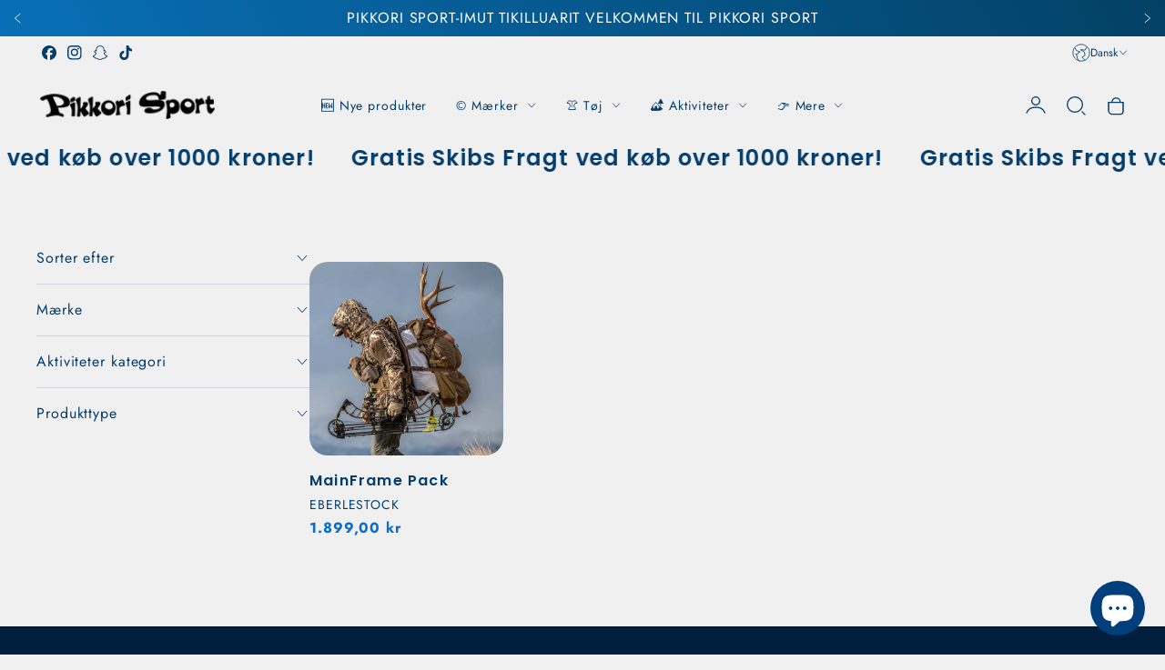

--- FILE ---
content_type: text/html; charset=utf-8
request_url: https://pikkori.com/collections/hunting-backpacks
body_size: 50262
content:
<!doctype html>
<html class="no-js" lang="da">
  <head>
    <meta charset="utf-8">
    <meta http-equiv="X-UA-Compatible" content="IE=edge">
    <meta name="viewport" content="width=device-width,initial-scale=1">
    <meta name="theme-color" content="">
    <link rel="canonical" href="https://pikkori.com/collections/hunting-backpacks">
    <link rel="preconnect" href="https://cdn.shopify.com" crossorigin><link rel="icon" type="image/png" href="//pikkori.com/cdn/shop/files/Logo_Pikkori_32x32.png?v=1653318326"><link rel="preconnect" href="https://fonts.shopifycdn.com" crossorigin><title>
      Hunting Backpacks
 &ndash; Pikkori Sport</title>

    

    

<meta property="og:site_name" content="Pikkori Sport">
<meta property="og:url" content="https://pikkori.com/collections/hunting-backpacks">
<meta property="og:title" content="Hunting Backpacks">
<meta property="og:type" content="product.group">
<meta property="og:description" content="The Coolest sports store in Nuuk, Greenland. Retailer of great brand: Arcteryx, Quartz co and much more."><meta property="og:image" content="http://pikkori.com/cdn/shop/files/Pikkori_is_green_3e3e0769-6994-4d4d-a420-d4f01ac544b1.png?v=1710173840">
  <meta property="og:image:secure_url" content="https://pikkori.com/cdn/shop/files/Pikkori_is_green_3e3e0769-6994-4d4d-a420-d4f01ac544b1.png?v=1710173840">
  <meta property="og:image:width" content="1920">
  <meta property="og:image:height" content="1080"><meta name="twitter:card" content="summary_large_image">
<meta name="twitter:title" content="Hunting Backpacks">
<meta name="twitter:description" content="The Coolest sports store in Nuuk, Greenland. Retailer of great brand: Arcteryx, Quartz co and much more.">
   
    <script src="//pikkori.com/cdn/shop/t/61/assets/constants.js?v=95358004781563950421750852609" defer="defer"></script>
    <script src="//pikkori.com/cdn/shop/t/61/assets/pubsub.js?v=2921868252632587581750852609" defer="defer"></script>
    <script src="//pikkori.com/cdn/shop/t/61/assets/global.js?v=65212229517218456831750852609" defer="defer"></script>
    
    <script>window.performance && window.performance.mark && window.performance.mark('shopify.content_for_header.start');</script><meta id="shopify-digital-wallet" name="shopify-digital-wallet" content="/61376888998/digital_wallets/dialog">
<link rel="alternate" type="application/atom+xml" title="Feed" href="/collections/hunting-backpacks.atom" />
<link rel="alternate" hreflang="x-default" href="https://pikkori.com/collections/hunting-backpacks">
<link rel="alternate" hreflang="da" href="https://pikkori.com/collections/hunting-backpacks">
<link rel="alternate" hreflang="kl" href="https://pikkori.com/kl/collections/hunting-backpacks">
<link rel="alternate" hreflang="en" href="https://pikkori.com/en/collections/hunting-backpacks">
<link rel="alternate" type="application/json+oembed" href="https://pikkori.com/collections/hunting-backpacks.oembed">
<script async="async" src="/checkouts/internal/preloads.js?locale=da-GL"></script>
<script id="shopify-features" type="application/json">{"accessToken":"c578b6c9b2ae273d9622480685863ccf","betas":["rich-media-storefront-analytics"],"domain":"pikkori.com","predictiveSearch":true,"shopId":61376888998,"locale":"da"}</script>
<script>var Shopify = Shopify || {};
Shopify.shop = "pikkorisport.myshopify.com";
Shopify.locale = "da";
Shopify.currency = {"active":"DKK","rate":"1.0"};
Shopify.country = "GL";
Shopify.theme = {"name":"StyleScape 3","id":179338477853,"schema_name":"StyleScape","schema_version":"3.0.0","theme_store_id":2238,"role":"main"};
Shopify.theme.handle = "null";
Shopify.theme.style = {"id":null,"handle":null};
Shopify.cdnHost = "pikkori.com/cdn";
Shopify.routes = Shopify.routes || {};
Shopify.routes.root = "/";</script>
<script type="module">!function(o){(o.Shopify=o.Shopify||{}).modules=!0}(window);</script>
<script>!function(o){function n(){var o=[];function n(){o.push(Array.prototype.slice.apply(arguments))}return n.q=o,n}var t=o.Shopify=o.Shopify||{};t.loadFeatures=n(),t.autoloadFeatures=n()}(window);</script>
<script id="shop-js-analytics" type="application/json">{"pageType":"collection"}</script>
<script defer="defer" async type="module" src="//pikkori.com/cdn/shopifycloud/shop-js/modules/v2/client.init-shop-cart-sync_C8w7Thf0.da.esm.js"></script>
<script defer="defer" async type="module" src="//pikkori.com/cdn/shopifycloud/shop-js/modules/v2/chunk.common_hABmsQwT.esm.js"></script>
<script type="module">
  await import("//pikkori.com/cdn/shopifycloud/shop-js/modules/v2/client.init-shop-cart-sync_C8w7Thf0.da.esm.js");
await import("//pikkori.com/cdn/shopifycloud/shop-js/modules/v2/chunk.common_hABmsQwT.esm.js");

  window.Shopify.SignInWithShop?.initShopCartSync?.({"fedCMEnabled":true,"windoidEnabled":true});

</script>
<script>(function() {
  var isLoaded = false;
  function asyncLoad() {
    if (isLoaded) return;
    isLoaded = true;
    var urls = ["https:\/\/ecommplugins-scripts.trustpilot.com\/v2.1\/js\/header.min.js?settings=eyJrZXkiOiJrR3VKRGFrUEpRTThnd1YxIiwicyI6InNrdSJ9\u0026v=2.5\u0026shop=pikkorisport.myshopify.com","https:\/\/ecommplugins-trustboxsettings.trustpilot.com\/pikkorisport.myshopify.com.js?settings=1713279704670\u0026shop=pikkorisport.myshopify.com","https:\/\/widget.trustpilot.com\/bootstrap\/v5\/tp.widget.sync.bootstrap.min.js?shop=pikkorisport.myshopify.com","https:\/\/addons.good-apps.co\/storage\/js\/goodpa_product_accessories-pikkorisport.myshopify.com.js?ver=105\u0026shop=pikkorisport.myshopify.com"];
    for (var i = 0; i < urls.length; i++) {
      var s = document.createElement('script');
      s.type = 'text/javascript';
      s.async = true;
      s.src = urls[i];
      var x = document.getElementsByTagName('script')[0];
      x.parentNode.insertBefore(s, x);
    }
  };
  if(window.attachEvent) {
    window.attachEvent('onload', asyncLoad);
  } else {
    window.addEventListener('load', asyncLoad, false);
  }
})();</script>
<script id="__st">var __st={"a":61376888998,"offset":-18000,"reqid":"b269bd29-addf-4f27-a4f2-c0fd63c6e880-1768740123","pageurl":"pikkori.com\/collections\/hunting-backpacks","u":"39176a11b485","p":"collection","rtyp":"collection","rid":290446540966};</script>
<script>window.ShopifyPaypalV4VisibilityTracking = true;</script>
<script id="captcha-bootstrap">!function(){'use strict';const t='contact',e='account',n='new_comment',o=[[t,t],['blogs',n],['comments',n],[t,'customer']],c=[[e,'customer_login'],[e,'guest_login'],[e,'recover_customer_password'],[e,'create_customer']],r=t=>t.map((([t,e])=>`form[action*='/${t}']:not([data-nocaptcha='true']) input[name='form_type'][value='${e}']`)).join(','),a=t=>()=>t?[...document.querySelectorAll(t)].map((t=>t.form)):[];function s(){const t=[...o],e=r(t);return a(e)}const i='password',u='form_key',d=['recaptcha-v3-token','g-recaptcha-response','h-captcha-response',i],f=()=>{try{return window.sessionStorage}catch{return}},m='__shopify_v',_=t=>t.elements[u];function p(t,e,n=!1){try{const o=window.sessionStorage,c=JSON.parse(o.getItem(e)),{data:r}=function(t){const{data:e,action:n}=t;return t[m]||n?{data:e,action:n}:{data:t,action:n}}(c);for(const[e,n]of Object.entries(r))t.elements[e]&&(t.elements[e].value=n);n&&o.removeItem(e)}catch(o){console.error('form repopulation failed',{error:o})}}const l='form_type',E='cptcha';function T(t){t.dataset[E]=!0}const w=window,h=w.document,L='Shopify',v='ce_forms',y='captcha';let A=!1;((t,e)=>{const n=(g='f06e6c50-85a8-45c8-87d0-21a2b65856fe',I='https://cdn.shopify.com/shopifycloud/storefront-forms-hcaptcha/ce_storefront_forms_captcha_hcaptcha.v1.5.2.iife.js',D={infoText:'Beskyttet af hCaptcha',privacyText:'Beskyttelse af persondata',termsText:'Vilkår'},(t,e,n)=>{const o=w[L][v],c=o.bindForm;if(c)return c(t,g,e,D).then(n);var r;o.q.push([[t,g,e,D],n]),r=I,A||(h.body.append(Object.assign(h.createElement('script'),{id:'captcha-provider',async:!0,src:r})),A=!0)});var g,I,D;w[L]=w[L]||{},w[L][v]=w[L][v]||{},w[L][v].q=[],w[L][y]=w[L][y]||{},w[L][y].protect=function(t,e){n(t,void 0,e),T(t)},Object.freeze(w[L][y]),function(t,e,n,w,h,L){const[v,y,A,g]=function(t,e,n){const i=e?o:[],u=t?c:[],d=[...i,...u],f=r(d),m=r(i),_=r(d.filter((([t,e])=>n.includes(e))));return[a(f),a(m),a(_),s()]}(w,h,L),I=t=>{const e=t.target;return e instanceof HTMLFormElement?e:e&&e.form},D=t=>v().includes(t);t.addEventListener('submit',(t=>{const e=I(t);if(!e)return;const n=D(e)&&!e.dataset.hcaptchaBound&&!e.dataset.recaptchaBound,o=_(e),c=g().includes(e)&&(!o||!o.value);(n||c)&&t.preventDefault(),c&&!n&&(function(t){try{if(!f())return;!function(t){const e=f();if(!e)return;const n=_(t);if(!n)return;const o=n.value;o&&e.removeItem(o)}(t);const e=Array.from(Array(32),(()=>Math.random().toString(36)[2])).join('');!function(t,e){_(t)||t.append(Object.assign(document.createElement('input'),{type:'hidden',name:u})),t.elements[u].value=e}(t,e),function(t,e){const n=f();if(!n)return;const o=[...t.querySelectorAll(`input[type='${i}']`)].map((({name:t})=>t)),c=[...d,...o],r={};for(const[a,s]of new FormData(t).entries())c.includes(a)||(r[a]=s);n.setItem(e,JSON.stringify({[m]:1,action:t.action,data:r}))}(t,e)}catch(e){console.error('failed to persist form',e)}}(e),e.submit())}));const S=(t,e)=>{t&&!t.dataset[E]&&(n(t,e.some((e=>e===t))),T(t))};for(const o of['focusin','change'])t.addEventListener(o,(t=>{const e=I(t);D(e)&&S(e,y())}));const B=e.get('form_key'),M=e.get(l),P=B&&M;t.addEventListener('DOMContentLoaded',(()=>{const t=y();if(P)for(const e of t)e.elements[l].value===M&&p(e,B);[...new Set([...A(),...v().filter((t=>'true'===t.dataset.shopifyCaptcha))])].forEach((e=>S(e,t)))}))}(h,new URLSearchParams(w.location.search),n,t,e,['guest_login'])})(!0,!0)}();</script>
<script integrity="sha256-4kQ18oKyAcykRKYeNunJcIwy7WH5gtpwJnB7kiuLZ1E=" data-source-attribution="shopify.loadfeatures" defer="defer" src="//pikkori.com/cdn/shopifycloud/storefront/assets/storefront/load_feature-a0a9edcb.js" crossorigin="anonymous"></script>
<script data-source-attribution="shopify.dynamic_checkout.dynamic.init">var Shopify=Shopify||{};Shopify.PaymentButton=Shopify.PaymentButton||{isStorefrontPortableWallets:!0,init:function(){window.Shopify.PaymentButton.init=function(){};var t=document.createElement("script");t.src="https://pikkori.com/cdn/shopifycloud/portable-wallets/latest/portable-wallets.da.js",t.type="module",document.head.appendChild(t)}};
</script>
<script data-source-attribution="shopify.dynamic_checkout.buyer_consent">
  function portableWalletsHideBuyerConsent(e){var t=document.getElementById("shopify-buyer-consent"),n=document.getElementById("shopify-subscription-policy-button");t&&n&&(t.classList.add("hidden"),t.setAttribute("aria-hidden","true"),n.removeEventListener("click",e))}function portableWalletsShowBuyerConsent(e){var t=document.getElementById("shopify-buyer-consent"),n=document.getElementById("shopify-subscription-policy-button");t&&n&&(t.classList.remove("hidden"),t.removeAttribute("aria-hidden"),n.addEventListener("click",e))}window.Shopify?.PaymentButton&&(window.Shopify.PaymentButton.hideBuyerConsent=portableWalletsHideBuyerConsent,window.Shopify.PaymentButton.showBuyerConsent=portableWalletsShowBuyerConsent);
</script>
<script data-source-attribution="shopify.dynamic_checkout.cart.bootstrap">document.addEventListener("DOMContentLoaded",(function(){function t(){return document.querySelector("shopify-accelerated-checkout-cart, shopify-accelerated-checkout")}if(t())Shopify.PaymentButton.init();else{new MutationObserver((function(e,n){t()&&(Shopify.PaymentButton.init(),n.disconnect())})).observe(document.body,{childList:!0,subtree:!0})}}));
</script>

<script>window.performance && window.performance.mark && window.performance.mark('shopify.content_for_header.end');</script>

    

<style data-shopify>
    @font-face {
  font-family: Jost;
  font-weight: 400;
  font-style: normal;
  font-display: swap;
  src: url("//pikkori.com/cdn/fonts/jost/jost_n4.d47a1b6347ce4a4c9f437608011273009d91f2b7.woff2") format("woff2"),
       url("//pikkori.com/cdn/fonts/jost/jost_n4.791c46290e672b3f85c3d1c651ef2efa3819eadd.woff") format("woff");
}

    @font-face {
  font-family: Jost;
  font-weight: 700;
  font-style: normal;
  font-display: swap;
  src: url("//pikkori.com/cdn/fonts/jost/jost_n7.921dc18c13fa0b0c94c5e2517ffe06139c3615a3.woff2") format("woff2"),
       url("//pikkori.com/cdn/fonts/jost/jost_n7.cbfc16c98c1e195f46c536e775e4e959c5f2f22b.woff") format("woff");
}

    @font-face {
  font-family: Jost;
  font-weight: 400;
  font-style: italic;
  font-display: swap;
  src: url("//pikkori.com/cdn/fonts/jost/jost_i4.b690098389649750ada222b9763d55796c5283a5.woff2") format("woff2"),
       url("//pikkori.com/cdn/fonts/jost/jost_i4.fd766415a47e50b9e391ae7ec04e2ae25e7e28b0.woff") format("woff");
}

    @font-face {
  font-family: Jost;
  font-weight: 700;
  font-style: italic;
  font-display: swap;
  src: url("//pikkori.com/cdn/fonts/jost/jost_i7.d8201b854e41e19d7ed9b1a31fe4fe71deea6d3f.woff2") format("woff2"),
       url("//pikkori.com/cdn/fonts/jost/jost_i7.eae515c34e26b6c853efddc3fc0c552e0de63757.woff") format("woff");
}

    @font-face {
  font-family: Poppins;
  font-weight: 600;
  font-style: normal;
  font-display: swap;
  src: url("//pikkori.com/cdn/fonts/poppins/poppins_n6.aa29d4918bc243723d56b59572e18228ed0786f6.woff2") format("woff2"),
       url("//pikkori.com/cdn/fonts/poppins/poppins_n6.5f815d845fe073750885d5b7e619ee00e8111208.woff") format("woff");
}


      
            :root,
            .color-background-1 {
                  --color-background: 240,240,240;
                
                  --gradient-background: #f0f0f0;
                
                --color-heading: 3,61,108;
                --color-foreground: 3,61,108;
        
                --color-button: 3,61,108;
                --color-button-hover: 3,61,108;
                --color-button-text: 255,255,255;
                --color-button-text-hover: 255,255,255;
        
        
                --color-secondary-button: 233,233,233;
                --color-secondary-button-hover: 255,255,255;
                --color-secondary-button-text: 255,255,255;
                --color-secondary-button-text-hover: 8,129,226;
                
                
                
                --color-link: 123,123,123;
                --color-icon: 3,61,108;
                --color-border: 225,225,225;

                --color-shadow: 3,61,108;

                --price-main-text-color:#096dd0;
                --price-hashed-text-color:#013f7c;
    
                --color-badge-foreground: 3,61,108;
                --color-badge-background: 240,240,240;
                --color-badge-border: 3,61,108;
                --payment-terms-background-color: rgb(240 240 240);



                --error-message: 218,1,1;
                --success-message: 0,182,32;
                --warning-message: 245,183,0;
                --info-message: 4,137,166;;
          }
      
            
            .color-background-2 {
                  --color-background: 255,255,255;
                
                  --gradient-background: #ffffff;
                
                --color-heading: 3,61,108;
                --color-foreground: 3,61,108;
        
                --color-button: 8,129,226;
                --color-button-hover: 3,85,151;
                --color-button-text: 255,255,255;
                --color-button-text-hover: 255,255,255;
        
        
                --color-secondary-button: 255,255,255;
                --color-secondary-button-hover: 240,240,240;
                --color-secondary-button-text: 3,61,108;
                --color-secondary-button-text-hover: 255,217,0;
                
                
                
                --color-link: 8,129,226;
                --color-icon: 3,61,108;
                --color-border: 240,240,240;

                --color-shadow: 255,255,255;

                --price-main-text-color:#0881e2;
                --price-hashed-text-color:#035597;
    
                --color-badge-foreground: 3,61,108;
                --color-badge-background: 255,255,255;
                --color-badge-border: 3,61,108;
                --payment-terms-background-color: rgb(255 255 255);



                --error-message: 218,1,1;
                --success-message: 0,182,32;
                --warning-message: 245,183,0;
                --info-message: 4,137,166;;
          }
      
            
            .color-inverse {
                  --color-background: 0,31,62;
                
                  --gradient-background: #001f3e;
                
                --color-heading: 255,255,255;
                --color-foreground: 255,255,255;
        
                --color-button: 255,255,255;
                --color-button-hover: 255,255,255;
                --color-button-text: 3,61,108;
                --color-button-text-hover: 3,61,108;
        
        
                --color-secondary-button: 0,31,62;
                --color-secondary-button-hover: 255,255,255;
                --color-secondary-button-text: 255,255,255;
                --color-secondary-button-text-hover: 3,61,108;
                
                
                
                --color-link: 255,217,0;
                --color-icon: 255,255,255;
                --color-border: 231,231,231;

                --color-shadow: 57,57,57;

                --price-main-text-color:#ffffff;
                --price-hashed-text-color:#ff0000;
    
                --color-badge-foreground: 255,255,255;
                --color-badge-background: 0,31,62;
                --color-badge-border: 255,255,255;
                --payment-terms-background-color: rgb(0 31 62);



                --error-message: 218,1,1;
                --success-message: 0,182,32;
                --warning-message: 245,183,0;
                --info-message: 4,137,166;;
          }
      
            
            .color-accent-1 {
                  --color-background: 255,183,0;
                
                  --gradient-background: #ffb700;
                
                --color-heading: 199,15,15;
                --color-foreground: 199,15,15;
        
                --color-button: 199,15,15;
                --color-button-hover: 223,130,0;
                --color-button-text: 255,255,255;
                --color-button-text-hover: 255,255,255;
        
        
                --color-secondary-button: 223,130,0;
                --color-secondary-button-hover: 199,15,15;
                --color-secondary-button-text: 255,255,255;
                --color-secondary-button-text-hover: 255,255,255;
                
                
                
                --color-link: 255,217,0;
                --color-icon: 199,15,15;
                --color-border: 215,215,215;

                --color-shadow: 255,255,255;

                --price-main-text-color:#c70f0f;
                --price-hashed-text-color:#033d6c;
    
                --color-badge-foreground: 199,15,15;
                --color-badge-background: 255,183,0;
                --color-badge-border: 199,15,15;
                --payment-terms-background-color: rgb(255 183 0);



                --error-message: 218,1,1;
                --success-message: 0,182,32;
                --warning-message: 245,183,0;
                --info-message: 4,137,166;;
          }
      
            
            .color-accent-2 {
                  --color-background: 3,61,108;
                
                  --gradient-background: linear-gradient(62deg, rgba(8, 112, 183, 1), rgba(3, 65, 100, 1) 100%);
                
                --color-heading: 255,255,255;
                --color-foreground: 255,255,255;
        
                --color-button: 255,255,255;
                --color-button-hover: 3,61,108;
                --color-button-text: 3,61,108;
                --color-button-text-hover: 255,255,255;
        
        
                --color-secondary-button: 231,231,231;
                --color-secondary-button-hover: 231,231,231;
                --color-secondary-button-text: 3,61,108;
                --color-secondary-button-text-hover: 3,61,108;
                
                
                
                --color-link: 255,255,255;
                --color-icon: 255,255,255;
                --color-border: 248,248,248;

                --color-shadow: 3,61,108;

                --price-main-text-color:#ffffff;
                --price-hashed-text-color:#e9e9e9;
    
                --color-badge-foreground: 255,255,255;
                --color-badge-background: 3,61,108;
                --color-badge-border: 255,255,255;
                --payment-terms-background-color: rgb(3 61 108);



                --error-message: 218,1,1;
                --success-message: 0,182,32;
                --warning-message: 245,183,0;
                --info-message: 4,137,166;;
          }
      

      body, .color-background-1, .color-background-2, .color-inverse, .color-accent-1, .color-accent-2 {
        color: rgba(var(--color-foreground));
        background-color: rgb(var(--color-background));
      }

    :root {
      
      /* Heading*/

      --font-heading-family: Poppins, sans-serif;
      --font-heading-style: normal;
      --font-heading-weight: 600;
      --font-heading-scale: 1.2;
      --font-heading-spacing: 1.2px;
      
      /*End Heading*/
      
      /* Paragraph*/
        --font-body-family: Jost, sans-serif;
        --font-body-style: normal;
        --font-body-weight: 400;
        --font-body-scale: 0.9px;

      /* End Paragraph */


      /*Button settings*/
      
      --buttons-y-padding: 12px;
      --buttons-x-padding: 24px;
      --buttons-radius: px;

      --buttons-primary-outline: px;
      --buttons-primary-anable-radius: px;
      --buttons-primary-radius: px;
      --buttons-primary-radius: px;


      /*End buttons*/


      /*Images*/
      --image-radius: px;
      /*End Images*/

      /*badges*/
      
      --bg-sale-badge: #c70f0f;
      --text-sale-badge: #FFFFFF;
      --bg-soldout-badge: #494949;
      --text-soldout-badge: #FFFFFF;
      --bg-new-badge: #013f7c;
      --text-new-badge: #ffd900;
      --color-cart-circle: #ffd900;
      /*end badges*/

      /*Collection filters */
      --price-progress-color:#ffd900;
      
      --selected-filter-color:#001f3e;
      
      --clear-filters-text: #ffffff;
      --clear-filters-bg: #393939;
      
      /*Collection filters */

      /* Product Card */

      --image-product-radius: 20px;
      --image-banner-radius: 30px;
      --swatch-variant-color: #013f7c;
      
      /* End Product Card */
    

      /* Price Colors */

      

      /* End Price Colors */

      /* Messages Colors */

      

      /* End Messages Colors */
      

      --page-width: 1400px;
      --desk-px: 40px;
      --mob-px: 12px;
      --page-width-margin: 0rem;


      --badge-corner-radius: 0.0rem;

      --x-space: 14px;
      --y-space: 14px;
      --buttons-space: 20px;
      



      



      --variant-pills-background: ;
      --variant-pills-color: ;

      --variant-pills-selected-background: ;
      --variant-pills-selected-color: ;

      /* INputs*/
      --input-border-width: 1px;
      --input-border-radius: 20px;

      /*end INputs*/
    }

    *,
    *::before,
    *::after {
      box-sizing: inherit;
    }

    html {
      box-sizing: border-box;
      height: 100%;
    }

    body {
      display: grid;
      grid-template-rows: auto auto 1fr auto;
      grid-template-columns: 100%;
      min-height: 100%;
      margin: 0;
      font-size: 1rem;
      letter-spacing: var(--font-body-scale);
      line-height: calc(1 + 0.8 / var(--font-body-scale));
      font-family: var(--font-body-family);
      font-style: var(--font-body-style);
      font-weight: var(--font-body-weight);
      color:var(--color-base-text);
    }
    
  </style>
    
    <link rel="stylesheet" href="//pikkori.com/cdn/shop/t/61/assets/app.css?v=105669265305976345741750852609">
    <link rel="stylesheet" href="//pikkori.com/cdn/shop/t/61/assets/quickview.css?v=84342805080280862111750852609">
    <script src="//pikkori.com/cdn/shop/t/61/assets/app.js?v=10476931817841436891750852609" ></script><link rel="preload" as="font" href="//pikkori.com/cdn/fonts/jost/jost_n4.d47a1b6347ce4a4c9f437608011273009d91f2b7.woff2" type="font/woff2" crossorigin><link rel="preload" as="font" href="//pikkori.com/cdn/fonts/poppins/poppins_n6.aa29d4918bc243723d56b59572e18228ed0786f6.woff2" type="font/woff2" crossorigin><script>
      document.documentElement.className = document.documentElement.className.replace('no-js', 'js');
      if (Shopify.designMode) {
        document.documentElement.classList.add('shopify-design-mode');
      }
    </script>
  <!-- BEGIN app block: shopify://apps/izyrent/blocks/izyrent/cda4a37a-6d4d-4f3d-b8e5-c19d5c367c6a --><script></script>
<script>
var izyrent_shopify_js = `//pikkori.com/cdn/shopifycloud/storefront/assets/themes_support/api.jquery-7ab1a3a4.js`;
var izyrent_current_page = `collection`;

var izyrent_currency_format = `{{amount_with_comma_separator}} kr`;

var izyrent_money_format = `1.000,00 kr`;
</script>


<script>
var izyrentSettings = `{"timezone":{"ianaTimezone":"America/Godthab","timezoneOffset":"-0200","currencyCode":"DKK"},"timeFormat":["24"],"translate":["default"],"redirectCheckout":"default","disabledDatesGlobal":"","couponPrefix":"PIKKORI_","theme":{"calendar":{"calendarHeaderBackground":"rgba(10, 61, 92, 1)","calendarBodyBackground":"rgba(254, 245, 192, 1)","calendarHeaderText":"rgba(0, 153, 241, 1)"}},"translations":{},"showMonths":{"md":"1","lg":"1"},"quantityPosition":"default","startCal":"default","displayCal":"default","deposit":{"id":false,"label":"Deposit","amount":"0"}}`;
if(typeof izyrentSettings === "string"){
  izyrentSettings = izyrentSettings.replace(/=>/g, ":");
  izyrentSettings = JSON.parse(izyrentSettings);
}


 
</script>


 <style>
quick-add-modal .shopify-payment-button,.predictive-search__list-item:has(a[href*="deposit"]),.grid__item:has(.card-wrapper a[href*="deposit"]),.product-item:has(a[href*="deposit"]){display: none !important;};
</style>

<style>
.cart-count-bubble,.cart-item .quantity{ display:none;}
.mw-apo-configure-link{ display:none !important;}
.izyloader {
    padding: 10px;
    max-width: 44rem;
    width: 100%;
}
.izyloader > span {
  width: 48px;
  height: 48px;
  border-radius: 50%;
  display: inline-block;
  position: relative;
  border: 10px solid;
  border-color: rgb(0 0 0 / 7%) rgb(0 0 0 / 14%) rgb(0 0 0 / 21%) rgb(0 0 0 / 28%);
  box-sizing: border-box;
  animation: rotation 0.8s linear infinite;
  display: flex;
  margin: auto;
  padding-top: 10px;
}
body.izyloaderhide .izyloader,.cart-item__details .cart-item__discounted-prices{display:none !important;}
@keyframes rotation {
  0% {
    transform: rotate(0deg);
  }
  100% {
    transform: rotate(360deg);
  }
} 
</style>
<script>

 if(izyrentSettings?.theme?.text?.resume) {
     const color = izyrentSettings.theme.text.resume;
 
    const updateOpacity = (rgba, newOpacity) =>
                rgba.replace(
                  /rgba\((\d+),\s*(\d+),\s*(\d+),\s*[\d.]+\)/,
                  `rgba($1, $2, $3, ${newOpacity})`
                );

            
              let css = `.izyloader > span {border-color: ${updateOpacity(
               color,
                0.07
              )} ${updateOpacity(color, 0.14)} ${updateOpacity(
                color,
                0.21
              )} ${updateOpacity(color, 0.28)} !important;}`;

      document.head.insertAdjacentHTML('beforeend', `<style>${css}</style>`);
      
  }

</script>


<script src="https://izyrent.speaz.com/izyrent.js?shop=pikkorisport.myshopify.com&v=1768323350565" async></script>

<!-- END app block --><!-- BEGIN app block: shopify://apps/sami-product-labels/blocks/app-embed-block/b9b44663-5d51-4be1-8104-faedd68da8c5 --><script type="text/javascript">
  window.Samita = window.Samita || {};
  Samita.ProductLabels = Samita.ProductLabels || {};
  Samita.ProductLabels.locale  = {"shop_locale":{"locale":"da","enabled":true,"primary":true,"published":true}};
  Samita.ProductLabels.page = {title : document.title.replaceAll('"', "'"), href : window.location.href, type: "collection", page_id: "290446540966"};
  Samita.ProductLabels.dataShop = Samita.ProductLabels.dataShop || {};Samita.ProductLabels.dataShop = {"install":1,"configuration":{"money_format":"{{amount_with_comma_separator}} kr"},"pricing":{"plan":"BETA","features":{"chose_product_form_collections_tag":true,"design_custom_unlimited_position":true,"design_countdown_timer_label_badge":true,"design_text_hover_label_badge":true,"label_display_product_page_first_image":false,"choose_product_variants":true,"choose_country_restriction":false,"conditions_specific_products":-1,"conditions_include_exclude_product_tag":true,"conditions_inventory_status":true,"conditions_sale_products":false,"conditions_customer_tag":true,"conditions_products_created_published":true,"conditions_set_visibility_date_time":true,"images_samples":{"collections":["payment","fresh_green","free_labels","custom","suggestions_for_you","all","valentine","beauty","new","newArrival","discount","sale","comboOffers","quality","bestseller","blackFriday","newYear","free","fewLeft","earthDay","laborDay","boxingDay","christmas","preOrder"]},"badges_labels_conditions":{"fields":["ALL","PRODUCTS","TITLE","TYPE","VENDOR","VARIANT_PRICE","COMPARE_PRICE","SALE_PRICE","TAG","WEIGHT","CREATE","PUBLISH","INVENTORY","VARIANT_INVENTORY","VARIANTS","COLLECTIONS","CUSTOMER","CUSTOMER_TAG","CUSTOMER_ORDER_COUNT","CUSTOMER_TOTAL_SPENT","CUSTOMER_PURCHASE","CUSTOMER_COMPANY_NAME","PAGE"]}}},"settings":{"notUseSearchFileApp":true,"general":{"maximum_condition":"3"},"watermark":true,"translations":{"default":{"Days":"d","Hours":"h","Minutes":"m","Seconds":"s"}}},"url":"pikkorisport.myshopify.com","api_url":"","app_url":"https://d3g7uyxz2n998u.cloudfront.net/"};Samita.ProductLabels.dataShop.configuration.money_format = "{{amount_with_comma_separator}} kr";if (typeof Shopify!= "undefined" && Shopify?.theme?.role != "main") {Samita.ProductLabels.dataShop.settings.notUseSearchFileApp = false;}
  Samita.ProductLabels.theme_id =null;
  Samita.ProductLabels.products = Samita.ProductLabels.products || [];if (typeof Shopify!= "undefined" && Shopify?.theme?.id == 131859906726) {Samita.ProductLabels.themeInfo = {"id":131859906726,"name":"Ride - Shopify Support 160922","role":"unpublished","theme_store_id":1500,"theme_name":"Ride","theme_version":"1.0.0"};}if (typeof Shopify!= "undefined" && Shopify?.theme?.id == 144838295837) {Samita.ProductLabels.themeInfo = {"id":144838295837,"name":"before 8.0.0 update - Shopify Support 160922","role":"main","theme_store_id":1500,"theme_name":"Ride","theme_version":"1.0.0"};}if (typeof Shopify!= "undefined" && Shopify?.theme?.id == 156367814941) {Samita.ProductLabels.themeInfo = {"id":156367814941,"name":"11.0.0 update - Pikkori Sport","role":"unpublished","theme_store_id":1500,"theme_name":"Ride","theme_version":"11.0.0"};}if (typeof Shopify!= "undefined" && Shopify?.theme?.id == 164131275037) {Samita.ProductLabels.themeInfo = {"id":164131275037,"name":"StyleScape","role":"main","theme_store_id":2238,"theme_name":"StyleScape","theme_version":"1.1.1"};}if (typeof Shopify!= "undefined" && Shopify?.theme?.id == 164834279709) {Samita.ProductLabels.themeInfo = {"id":164834279709,"name":"Updated StyleScape","role":"main","theme_store_id":2238,"theme_name":"StyleScape","theme_version":"1.2.0"};}if (typeof Shopify!= "undefined" && Shopify?.theme?.id == 167326351645) {Samita.ProductLabels.themeInfo = {"id":167326351645,"name":"StyleScape 2.0.1","role":"unpublished","theme_store_id":2238,"theme_name":"StyleScape","theme_version":"2.0.1"};}if (typeof Shopify!= "undefined" && Shopify?.theme?.id == 169572860189) {Samita.ProductLabels.themeInfo = {"id":169572860189,"name":"StyleScape 2.1.0","role":"main","theme_store_id":2238,"theme_name":"StyleScape","theme_version":"2.1.0"};}if (typeof Shopify!= "undefined" && Shopify?.theme?.id == 131859906726) {Samita.ProductLabels.theme = {"selectors":{"product":{"elementSelectors":[".Product",".product",".product-main",".grid",".grid.product-single",".gfqv-product-wrapper",".ga-product",".gCartItem, .flexRow.noGutter, .cart__row, .line-item, .cart-item, .cart-row, .CartItem, .cart-line-item, .cart-table tbody tr, .container-indent table tbody tr"],"link":"[samitaPL-product-link], a.product-block__link[href*=\"/products/\"], a.indiv-product__link[href*=\"/products/\"], a.thumbnail__link[href*=\"/products/\"], a.product-item__link[href*=\"/products/\"], a.product-card__link[href*=\"/products/\"], a.product-card-link[href*=\"/products/\"], a.product-block__image__link[href*=\"/products/\"], a.stretched-link[href*=\"/products/\"], a.grid-product__link[href*=\"/products/\"], a.product-grid-item--link[href*=\"/products/\"], a.product-link[href*=\"/products/\"], a.product__link[href*=\"/products/\"], a.full-unstyled-link[href*=\"/products/\"], a.grid-item__link[href*=\"/products/\"], a.grid-product__link[href*=\"/products/\"], a[data-product-page-link][href*=\"/products/\"], a[href*=\"/products/\"]","signal":"[data-product-handle], [data-product-id]","notSignal":":not([data-section-id=\"product-recommendations\"],[data-section-type=\"product-recommendations\"],#product-area,#looxReviews)","priceSelectors":["#ProductPrice-product-template","#ProductPrice",".product-price",".product__price—reg","#productPrice-product-template",".product__current-price",".product-thumb-caption-price-current",".product-item-caption-price-current",".grid-product__price,.product__price","span.price","span.product-price",".productitem--price",".product-pricing","div.price","span.money",".product-item__price",".product-list-item-price","p.price",".product-meta__prices","div.product-price","span#price",".price.money","h3.price","a.price",".price-area",".product-item-price",".pricearea",".collectionGrid .collectionBlock-info > p","#ComparePrice",".product--price-wrapper",".product-page--price-wrapper",".color--shop-accent.font-size--s.t--meta.f--main",".ComparePrice",".ProductPrice",".prodThumb .title span:last-child",".price",".product-single__price-product-template",".product-info-price",".price-money",".prod-price","#price-field",".product-grid--price",".prices,.pricing","#product-price",".money-styling",".compare-at-price",".product-item--price",".card__price",".product-card__price",".product-price__price",".product-item__price-wrapper",".product-single__price",".grid-product__price-wrap","a.grid-link p.grid-link__meta",".product__prices","#comparePrice-product-template","dl[class*=\"price\"]","div[class*=\"price\"]",".gl-card-pricing",".ga-product_price-container"],"titleSelectors":["div.product__title",".card__heading.h5",".cart-item__name.h4",".spf-product-card__title.h4",".gl-card-title",".ga-product_title"],"imageSelectors":[".AspectRatio > img",".product__media img",".rimage-wrapper > img",".product-card__image-wrapper > .product-card__image",".ga-products_image img",".image__container",".image-wrap .grid-product__image",".box-ratio > img",".image-cell img.card__image","img[src*=\"cdn.shopify.com\"][src*=\"/products/\"]","img[srcset*=\"cdn.shopify.com\"][srcset*=\"/products/\"]","img[data-srcset*=\"cdn.shopify.com\"][data-srcset*=\"/products/\"]","img[data-src*=\"cdn.shopify.com\"][data-src*=\"/products/\"]","img[data-srcset*=\"cdn.shopify.com\"][data-srcset*=\"/products/\"]","img[srcset*=\"cdn.shopify.com\"][src*=\"no-image\"]",".product-card__image > img",".product-image-main .image-wrap",".grid-product__image",".media > img","img[srcset*=\"cdn/shop/products/\"]","[data-bgset*=\"cdn.shopify.com\"][data-bgset*=\"/products/\"] > [data-bgset*=\"cdn.shopify.com\"][data-bgset*=\"/products/\"]","[data-bgset*=\"cdn.shopify.com\"][data-bgset*=\"/products/\"]","img[src*=\"cdn.shopify.com\"][src*=\"no-image\"]","img[src*=\"cdn/shop/products/\"]",".ga-product_image",".gfqv-product-image"],"media":".card__inner,.spf-product-card__inner","soldOutBadge":".tag.tag--rectangle, .grid-product__tag--sold-out","paymentButton":".shopify-payment-button, .product-form--smart-payment-buttons, .lh-wrap-buynow, .wx-checkout-btn","formSelectors":["form.product-form, form.product_form",".product-single__form",".shopify-product-form","#shopify-section-product-template form[action*=\"/cart/add\"]","form[action*=\"/cart/add\"]",".ga-products-table li.ga-product",".pf-product-form"],"variantActivator":".product__swatches [data-swatch-option], .swatch__container .swatch__option, .gf_swatches .gf_swatch, .product-form__controls-group-options select, ul.clickyboxes li, .pf-variant-select, ul.swatches-select li, .product-options__value, .form-check-swatch, button.btn.swatch select.product__variant, .pf-container a, button.variant.option, ul.js-product__variant--container li, .variant-input, .product-variant > ul > li  ,.input--dropdown, .HorizontalList > li, .product-single__swatch__item, .globo-swatch-list ul.value > .select-option, .form-swatch-item, .selector-wrapper select, select.pf-input, ul.swatches-select > li.nt-swatch.swatch_pr_item, ul.gfqv-swatch-values > li, .lh-swatch-select, .swatch-image, .variant-image-swatch, #option-size, .selector-wrapper .replaced, .regular-select-content > .regular-select-item, .radios--input, ul.swatch-view > li > .swatch-selector ,.single-option-selector, .swatch-element input, [data-product-option], .single-option-selector__radio, [data-index^=\"option\"], .SizeSwatchList input, .swatch-panda input[type=radio], .swatch input, .swatch-element input[type=radio], select[id*=\"product-select-\"], select[id|=\"product-select-option\"], [id|=\"productSelect-product\"], [id|=\"ProductSelect-option\"],select[id|=\"product-variants-option\"],select[id|=\"sca-qv-product-selected-option\"],select[id*=\"product-variants-\"],select[id|=\"product-selectors-option\"],select[id|=\"variant-listbox-option\"],select[id|=\"id-option\"],select[id|=\"SingleOptionSelector\"], .variant-input-wrap input, [data-action=\"select-value\"]","variant":".product-form__variants, .ga-product_variant_select, select[name=\"id\"], input[name=\"id\"], .qview-variants > select, select[name=\"id[]\"]","quantity":".gInputElement, [name=\"qty\"], [name=\"quantity\"]","quantityWrapper":"#Quantity, input.quantity-selector.quantity-input, [data-quantity-input-wrapper], .product-form__quantity-selector, .product-form__item--quantity, .ProductForm__QuantitySelector, .quantity-product-template, .product-qty, .qty-selection, .product__quantity, .js-qty__num","productAddToCartBtnSelectors":[".product-form__cart-submit",".add-to-cart-btn",".product__add-to-cart-button","#AddToCart--product-template","#addToCart","#AddToCart-product-template","#AddToCart",".add_to_cart",".product-form--atc-button","#AddToCart-product",".AddtoCart","button.btn-addtocart",".product-submit","[name=\"add\"]","[type=\"submit\"]",".product-form__add-button",".product-form--add-to-cart",".btn--add-to-cart",".button-cart",".action-button > .add-to-cart","button.btn--tertiary.add-to-cart",".form-actions > button.button",".gf_add-to-cart",".zend_preorder_submit_btn",".gt_button",".wx-add-cart-btn",".previewer_add-to-cart_btn > button",".qview-btn-addtocart",".ProductForm__AddToCart",".button--addToCart","#AddToCartDesk","[data-pf-type=\"ProductATC\"]"],"customAddEl":{"productPageSameLevel":true,"collectionPageSameLevel":true},"cart":{"drawerForm":["form[action*=\"/cart\"]:not([action*=\"/cart/add\"]):not([hidden])"],"form":"body","rowSelectors":["gCartItem","flexRow.noGutter","cart__row","line-item","cart-item","cart-row","CartItem","cart-line-item","cart-table tbody tr","container-indent table tbody tr"],"price":"td.cart-item__details > div.product-option"},"collection":{"positionBadgeImageWrapper":"","positionBadgeTitleWrapper":"","positionBadgePriceWrapper":"","notElClass":["samitaPL-card-list","card-list","page-width","collection-template"]},"quickView":{"activator":"a.quickview-icon.quickview, .qv-icon, .previewer-button, .sca-qv-button, .product-item__action-button[data-action=\"open-modal\"], .boost-pfs-quickview-btn, .collection-product[data-action=\"show-product\"], button.product-item__quick-shop-button, .product-item__quick-shop-button-wrapper, .open-quick-view, .product-item__action-button[data-action=\"open-modal\"], .tt-btn-quickview, .product-item-quick-shop .available, .quickshop-trigger, .productitem--action-trigger:not(.productitem--action-atc), .quick-product__btn, .thumbnail, .quick_shop, a.sca-qv-button, .overlay, .quick-view, .open-quick-view, [data-product-card-link], a[rel=\"quick-view\"], a.quick-buy, div.quickview-button > a, .block-inner a.more-info, .quick-shop-modal-trigger, a.quick-view-btn, a.spo-quick-view, div.quickView-button, a.product__label--quick-shop, span.trigger-quick-view, a.act-quickview-button, a.product-modal, [data-quickshop-full], [data-quickshop-slim], [data-quickshop-trigger]","productForm":".qv-form, .qview-form, .description-wrapper_content, .wx-product-wrapper, #sca-qv-add-item-form, .product-form, #boost-pfs-quickview-cart-form, .product.preview .shopify-product-form, .product-details__form, .gfqv-product-form, #ModalquickView form#modal_quick_view, .quick-shop-modal form[action*=\"/cart/add\"], #quick-shop-modal form[action*=\"/cart/add\"], .white-popup.quick-view form[action*=\"/cart/add\"], .quick-view form[action*=\"/cart/add\"], [id*=\"QuickShopModal-\"] form[action*=\"/cart/add\"], .quick-shop.active form[action*=\"/cart/add\"], .quick-view-panel form[action*=\"/cart/add\"], .content.product.preview form[action*=\"/cart/add\"], .quickView-wrap form[action*=\"/cart/add\"], .quick-modal form[action*=\"/cart/add\"], #colorbox form[action*=\"/cart/add\"], .product-quick-view form[action*=\"/cart/add\"], .quickform, .modal--quickshop-full, .modal--quickshop form[action*=\"/cart/add\"], .quick-shop-form, .fancybox-inner form[action*=\"/cart/add\"], #quick-view-modal form[action*=\"/cart/add\"], [data-product-modal] form[action*=\"/cart/add\"], .modal--quick-shop.modal--is-active form[action*=\"/cart/add\"]","appVariantActivator":".previewer_options","appVariantSelector":".full_info, [data-behavior=\"previewer_link\"]","appButtonClass":["sca-qv-cartbtn","qview-btn","btn--fill btn--regular"]}}},"integrateApps":["globo.relatedproduct.loaded","globoFilterQuickviewRenderCompleted","globoFilterRenderSearchCompleted","globoFilterRenderCompleted","collectionUpdate"],"theme_store_id":1500,"theme_name":"Ride"};}if (typeof Shopify!= "undefined" && Shopify?.theme?.id == 144838295837) {Samita.ProductLabels.theme = {"selectors":{"product":{"elementSelectors":[".product-top",".Product",".product-page-container","#ProductSection-product-template",".product",".product-main",".grid",".grid.product-single","#__pf",".gfqv-product-wrapper",".ga-product",".t4s-container",".gCartItem, .flexRow.noGutter, .cart__row, .line-item, .cart-item, .cart-row, .CartItem, .cart-line-item, .cart-table tbody tr, .container-indent table tbody tr"],"link":"[samitaPL-product-link], a.product-block__link[href*=\"/products/\"], a.indiv-product__link[href*=\"/products/\"], a.thumbnail__link[href*=\"/products/\"], a.product-item__link[href*=\"/products/\"], a.product-card__link[href*=\"/products/\"], a.product-card-link[href*=\"/products/\"], a.product-block__image__link[href*=\"/products/\"], a.stretched-link[href*=\"/products/\"], a.grid-product__link[href*=\"/products/\"], a.product-grid-item--link[href*=\"/products/\"], a.product-link[href*=\"/products/\"], a.product__link[href*=\"/products/\"], a.full-unstyled-link[href*=\"/products/\"], a.grid-item__link[href*=\"/products/\"], a.grid-product__link[href*=\"/products/\"], a[data-product-page-link][href*=\"/products/\"], a[href*=\"/products/\"]:not(.logo-bar__link,.site-nav__link,.mobile-nav__link,.hero__sidebyside-image-link)","signal":"[data-product-handle], [data-product-id]","notSignal":":not([data-section-id=\"product-recommendations\"],[data-section-type=\"product-recommendations\"],#product-area,#looxReviews)","priceSelectors":[".product-option .cvc-money","#ProductPrice-product-template",".product-block--price",".price-list","#ProductPrice",".product-price",".product__price—reg","#productPrice-product-template",".product__current-price",".product-thumb-caption-price-current",".product-item-caption-price-current",".grid-product__price,.product__price","span.price","span.product-price",".productitem--price",".product-pricing","div.price","span.money",".product-item__price",".product-list-item-price","p.price",".product-meta__prices","div.product-price","span#price",".price.money","h3.price","a.price",".price-area",".product-item-price",".pricearea",".collectionGrid .collectionBlock-info > p","#ComparePrice",".product--price-wrapper",".product-page--price-wrapper",".color--shop-accent.font-size--s.t--meta.f--main",".ComparePrice",".ProductPrice",".prodThumb .title span:last-child",".price",".product-single__price-product-template",".product-info-price",".price-money",".prod-price","#price-field",".product-grid--price",".prices,.pricing","#product-price",".money-styling",".compare-at-price",".product-item--price",".card__price",".product-card__price",".product-price__price",".product-item__price-wrapper",".product-single__price",".grid-product__price-wrap","a.grid-link p.grid-link__meta",".product__prices","#comparePrice-product-template","dl[class*=\"price\"]","div[class*=\"price\"]",".gl-card-pricing",".ga-product_price-container"],"titleSelectors":[".product-block--title",".product-info__title",".product-thumbnail__title",".product-card__title","div.product__title",".card__heading.h5",".cart-item__name.h4",".spf-product-card__title.h4",".gl-card-title",".ga-product_title"],"imageSelectors":["img.rimage__image",".grid_img",".imgWrapper > img",".gitem-img",".image__inner img",".snize-thumbnail",".pwzrswiper-slide > img",".grid__image-ratio",".product__media img",".AspectRatio > img",".product__media img",".rimage-wrapper > img",".ProductItem__Image",".img-wrapper img",".product-card__image-wrapper > .product-card__image",".ga-products_image img",".image__container",".image-wrap .grid-product__image",".boost-sd__product-image img",".box-ratio > img",".image-cell img.card__image","img[src*=\"cdn.shopify.com\"][src*=\"/products/\"]","img[srcset*=\"cdn.shopify.com\"][srcset*=\"/products/\"]","img[data-srcset*=\"cdn.shopify.com\"][data-srcset*=\"/products/\"]","img[data-src*=\"cdn.shopify.com\"][data-src*=\"/products/\"]","img[data-srcset*=\"cdn.shopify.com\"][data-srcset*=\"/products/\"]","img[srcset*=\"cdn.shopify.com\"][src*=\"no-image\"]",".product-card__image > img",".product-image-main .image-wrap",".grid-product__image",".media > img","img[srcset*=\"cdn/shop/products/\"]","[data-bgset*=\"cdn.shopify.com\"][data-bgset*=\"/products/\"] > [data-bgset*=\"cdn.shopify.com\"][data-bgset*=\"/products/\"]","[data-bgset*=\"cdn.shopify.com\"][data-bgset*=\"/products/\"]","img[src*=\"cdn.shopify.com\"][src*=\"no-image\"]","img[src*=\"cdn/shop/products/\"]",".ga-product_image",".gfqv-product-image"],"media":".card__inner,.spf-product-card__inner","soldOutBadge":".tag.tag--rectangle, .grid-product__tag--sold-out","paymentButton":".shopify-payment-button, .product-form--smart-payment-buttons, .lh-wrap-buynow, .wx-checkout-btn","formSelectors":["form.product-form, form.product_form","form.t4s-form__product",".product-single__form",".shopify-product-form","#shopify-section-product-template form[action*=\"/cart/add\"]","form[action*=\"/cart/add\"]",".ga-products-table li.ga-product",".pf-product-form"],"variantActivator":".product__swatches [data-swatch-option], variant-radios input, .swatch__container .swatch__option, .gf_swatches .gf_swatch, .product-form__controls-group-options select, ul.clickyboxes li, .pf-variant-select, ul.swatches-select li, .product-options__value, .form-check-swatch, button.btn.swatch select.product__variant, .pf-container a, button.variant.option, ul.js-product__variant--container li, .variant-input, .product-variant > ul > li  ,.input--dropdown, .HorizontalList > li, .product-single__swatch__item, .globo-swatch-list ul.value > .select-option, .form-swatch-item, .selector-wrapper select, select.pf-input, ul.swatches-select > li.nt-swatch.swatch_pr_item, ul.gfqv-swatch-values > li, .lh-swatch-select, .swatch-image, .variant-image-swatch, #option-size, .selector-wrapper .replaced, .regular-select-content > .regular-select-item, .radios--input, ul.swatch-view > li > .swatch-selector ,.single-option-selector, .swatch-element input, [data-product-option], .single-option-selector__radio, [data-index^=\"option\"], .SizeSwatchList input, .swatch-panda input[type=radio], .swatch input, .swatch-element input[type=radio], select[id*=\"product-select-\"], select[id|=\"product-select-option\"], [id|=\"productSelect-product\"], [id|=\"ProductSelect-option\"],select[id|=\"product-variants-option\"],select[id|=\"sca-qv-product-selected-option\"],select[id*=\"product-variants-\"],select[id|=\"product-selectors-option\"],select[id|=\"variant-listbox-option\"],select[id|=\"id-option\"],select[id|=\"SingleOptionSelector\"], .variant-input-wrap input, [data-action=\"select-value\"]","variant":".variant-selection__variants, .product-form__variants, .ga-product_variant_select, select[name=\"id\"], input[name=\"id\"], .qview-variants > select, select[name=\"id[]\"]","quantity":".gInputElement, [name=\"qty\"], [name=\"quantity\"]","quantityWrapper":"#Quantity, input.quantity-selector.quantity-input, [data-quantity-input-wrapper], .product-form__quantity-selector, .product-form__item--quantity, .ProductForm__QuantitySelector, .quantity-product-template, .product-qty, .qty-selection, .product__quantity, .js-qty__num","productAddToCartBtnSelectors":[".product-form__cart-submit",".add-to-cart-btn",".product__add-to-cart-button","#AddToCart--product-template","#addToCart","#AddToCart-product-template","#AddToCart",".add_to_cart",".product-form--atc-button","#AddToCart-product",".AddtoCart","button.btn-addtocart",".product-submit","[name=\"add\"]","[type=\"submit\"]",".product-form__add-button",".product-form--add-to-cart",".btn--add-to-cart",".button-cart",".action-button > .add-to-cart","button.btn--tertiary.add-to-cart",".form-actions > button.button",".gf_add-to-cart",".zend_preorder_submit_btn",".gt_button",".wx-add-cart-btn",".previewer_add-to-cart_btn > button",".qview-btn-addtocart",".ProductForm__AddToCart",".button--addToCart","#AddToCartDesk","[data-pf-type=\"ProductATC\"]"],"customAddEl":{"productPageSameLevel":true,"collectionPageSameLevel":true},"cart":{"buttonOpenCartDrawer":"","drawerForm":["form[action*=\"/cart\"]:not([action*=\"/cart/add\"]):not([hidden])"],"form":"body","rowSelectors":["gCartItem","flexRow.noGutter","cart__row","line-item","cart-item","cart-row","CartItem","cart-line-item","cart-table tbody tr","container-indent table tbody tr"],"price":"td.cart-item__details > div.product-option"},"collection":{"positionBadgeImageWrapper":"","positionBadgeTitleWrapper":"","positionBadgePriceWrapper":"","notElClass":["samitaPL-card-list","hero__link","collection-grid","card-list","page-width","collection-template","mobile-nav__sublist","site-nav__dropdown","search__results"]},"quickView":{"activator":"a.quickview-icon.quickview, .qv-icon, .previewer-button, .sca-qv-button, .product-item__action-button[data-action=\"open-modal\"], .boost-pfs-quickview-btn, .collection-product[data-action=\"show-product\"], button.product-item__quick-shop-button, .product-item__quick-shop-button-wrapper, .open-quick-view, .product-item__action-button[data-action=\"open-modal\"], .tt-btn-quickview, .product-item-quick-shop .available, .quickshop-trigger, .productitem--action-trigger:not(.productitem--action-atc), .quick-product__btn, .thumbnail, .quick_shop, a.sca-qv-button, .overlay, .quick-view, .open-quick-view, [data-product-card-link], a[rel=\"quick-view\"], a.quick-buy, div.quickview-button > a, .block-inner a.more-info, .quick-shop-modal-trigger, a.quick-view-btn, a.spo-quick-view, div.quickView-button, a.product__label--quick-shop, span.trigger-quick-view, a.act-quickview-button, a.product-modal, [data-quickshop-full], [data-quickshop-slim], [data-quickshop-trigger]","productForm":".qv-form, .qview-form, .description-wrapper_content, .wx-product-wrapper, #sca-qv-add-item-form, .product-form, #boost-pfs-quickview-cart-form, .product.preview .shopify-product-form, .product-details__form, .gfqv-product-form, #ModalquickView form#modal_quick_view, .quick-shop-modal form[action*=\"/cart/add\"], #quick-shop-modal form[action*=\"/cart/add\"], .white-popup.quick-view form[action*=\"/cart/add\"], .quick-view form[action*=\"/cart/add\"], [id*=\"QuickShopModal-\"] form[action*=\"/cart/add\"], .quick-shop.active form[action*=\"/cart/add\"], .quick-view-panel form[action*=\"/cart/add\"], .content.product.preview form[action*=\"/cart/add\"], .quickView-wrap form[action*=\"/cart/add\"], .quick-modal form[action*=\"/cart/add\"], #colorbox form[action*=\"/cart/add\"], .product-quick-view form[action*=\"/cart/add\"], .quickform, .modal--quickshop-full, .modal--quickshop form[action*=\"/cart/add\"], .quick-shop-form, .fancybox-inner form[action*=\"/cart/add\"], #quick-view-modal form[action*=\"/cart/add\"], [data-product-modal] form[action*=\"/cart/add\"], .modal--quick-shop.modal--is-active form[action*=\"/cart/add\"]","appVariantActivator":".previewer_options","appVariantSelector":".full_info, [data-behavior=\"previewer_link\"]","appButtonClass":["sca-qv-cartbtn","qview-btn","btn--fill btn--regular"]}}},"integrateApps":["globo.relatedproduct.loaded","globoFilterQuickviewRenderCompleted","globoFilterRenderSearchCompleted","globoFilterRenderCompleted","collectionUpdate"],"theme_store_id":1500,"theme_name":"Ride"};}if (typeof Shopify!= "undefined" && Shopify?.theme?.id == 156367814941) {Samita.ProductLabels.theme = {"selectors":{"product":{"elementSelectors":["[data-label=\"Product\"]",".product",".product-detail",".product-page-container","#ProductSection-product-template","#shopify-section-product-template",".product",".product-main",".grid:not(.product-grid,.sf-grid)",".grid.product-single","#__pf",".gfqv-product-wrapper",".ga-product",".t4s-container",".gCartItem, .flexRow.noGutter, .cart__row, .line-item, .cart-item, .cart-row, .CartItem, .cart-line-item, .cart-table tbody tr, .container-indent table tbody tr"],"notShowCustomBlocks":".variant-swatch__item,.fera-productReviews-review,share-button","link":"[samitaPL-product-link], h3[data-href*=\"/products/\"], a.product-block__link[href*=\"/products/\"], a.indiv-product__link[href*=\"/products/\"], a.thumbnail__link[href*=\"/products/\"], a.product-item__link[href*=\"/products/\"], a.product-card__link[href*=\"/products/\"], a.product-card-link[href*=\"/products/\"], a.product-block__image__link[href*=\"/products/\"], a.stretched-link[href*=\"/products/\"], a.grid-product__link[href*=\"/products/\"], a.product-grid-item--link[href*=\"/products/\"], a.product-link[href*=\"/products/\"], a.product__link[href*=\"/products/\"], a.full-unstyled-link[href*=\"/products/\"], a.grid-item__link[href*=\"/products/\"], a.grid-product__link[href*=\"/products/\"], a[data-product-page-link][href*=\"/products/\"], a[href*=\"/products/\"]:not(.logo-bar__link,.ButtonGroup__Item.Button,.menu-promotion__link,.site-nav__link,.mobile-nav__link,.hero__sidebyside-image-link,.announcement-link,.breadcrumbs-list__link,.single-level-link,.d-none,.icon-twitter,.icon-facebook,.icon-pinterest,#btn,.list-menu__item.link.link--tex,.btnProductQuickview,.index-banner-slides-each,.global-banner-switch,.sub-nav-item-link,.announcement-bar__link)","signal":"[data-product-handle], [data-product-id]","notSignal":":not([data-section-id=\"product-recommendations\"],[data-section-type=\"product-recommendations\"],#product-area,#looxReviews)","priceSelectors":[".product-option .cvc-money","#ProductPrice-product-template",".product-block--price",".price-list","#ProductPrice",".product-price",".product__price—reg","#productPrice-product-template",".product__current-price",".product-thumb-caption-price-current",".product-item-caption-price-current",".grid-product__price,.product__price","span.price","span.product-price",".productitem--price",".product-pricing","div.price","span.money",".product-item__price",".product-list-item-price","p.price",".product-meta__prices","div.product-price","span#price",".price.money","h3.price","a.price",".price-area",".product-item-price",".pricearea",".collectionGrid .collectionBlock-info > p","#ComparePrice",".product--price-wrapper",".product-page--price-wrapper",".color--shop-accent.font-size--s.t--meta.f--main",".ComparePrice",".ProductPrice",".prodThumb .title span:last-child",".price",".product-single__price-product-template",".product-info-price",".price-money",".prod-price","#price-field",".product-grid--price",".prices,.pricing","#product-price",".money-styling",".compare-at-price",".product-item--price",".card__price",".product-card__price",".product-price__price",".product-item__price-wrapper",".product-single__price",".grid-product__price-wrap","a.grid-link p.grid-link__meta",".product__prices","#comparePrice-product-template","dl[class*=\"price\"]","div[class*=\"price\"]",".gl-card-pricing",".ga-product_price-container"],"titleSelectors":[".prod-title",".product-block--title",".product-info__title",".product-thumbnail__title",".product-card__title","div.product__title",".card__heading.h5",".cart-item__name.h4",".spf-product-card__title.h4",".gl-card-title",".ga-product_title"],"imageSelectors":[".gf_product-image,.gf_product-images-list .item img",".gf_image-loading-wrap .gf_image-loading",".gf_product-images-list .item img",".gf_product-image",".zoomImg",".card__media img",".gf_image-loading-wrap img",".product__media img",".spf-product-card__image",".boost-pfs-filter-product-item-main-image",".pwzrswiper-slide > img",".product__image-wrapper img",".grid__image-ratio",".product__media img",".AspectRatio > img",".product__media img",".rimage-wrapper > img",".ProductItem__Image",".img-wrapper img",".aspect-ratio img",".product-card__image-wrapper > .product-card__image",".ga-products_image img",".image__container",".image-wrap .grid-product__image",".boost-sd__product-image img",".box-ratio > img",".image-cell img.card__image","img[src*=\"cdn.shopify.com\"][src*=\"/products/\"]","img[srcset*=\"cdn.shopify.com\"][srcset*=\"/products/\"]","img[data-srcset*=\"cdn.shopify.com\"][data-srcset*=\"/products/\"]","img[data-src*=\"cdn.shopify.com\"][data-src*=\"/products/\"]","img[data-srcset*=\"cdn.shopify.com\"][data-srcset*=\"/products/\"]","img[srcset*=\"cdn.shopify.com\"][src*=\"no-image\"]",".product-card__image > img",".product-image-main .image-wrap",".grid-product__image",".media > img","img[srcset*=\"cdn/shop/products/\"]","[data-bgset*=\"cdn.shopify.com\"][data-bgset*=\"/products/\"] > [data-bgset*=\"cdn.shopify.com\"][data-bgset*=\"/products/\"]","[data-bgset*=\"cdn.shopify.com\"][data-bgset*=\"/products/\"]","img[src*=\"cdn.shopify.com\"][src*=\"no-image\"]","img[src*=\"cdn/shop/products/\"]",".ga-product_image",".gfqv-product-image"],"media":".card__inner,.spf-product-card__inner","soldOutBadge":".tag.tag--rectangle, .grid-product__tag--sold-out","paymentButton":".shopify-payment-button, .product-form--smart-payment-buttons, .lh-wrap-buynow, .wx-checkout-btn","formSelectors":["form.product-form","form.product_form","form.t4s-form__product",".product-single__form",".shopify-product-form","#shopify-section-product-template form[action*=\"/cart/add\"]","form[action*=\"/cart/add\"]:not(.form-card)",".ga-products-table li.ga-product",".pf-product-form"],"variantActivator":".product__swatches [data-swatch-option], .swatch-view-item, variant-radios input, .swatch__container .swatch__option, .gf_swatches .gf_swatch, .product-form__controls-group-options select, ul.clickyboxes li, .pf-variant-select, ul.swatches-select li, .product-options__value, .form-check-swatch, button.btn.swatch select.product__variant, .pf-container a, button.variant.option, ul.js-product__variant--container li, .variant-input, .product-variant > ul > li  ,.input--dropdown, .HorizontalList > li, .product-single__swatch__item, .globo-swatch-list ul.value > .select-option, .form-swatch-item, .selector-wrapper select, select.pf-input, ul.swatches-select > li.nt-swatch.swatch_pr_item, ul.gfqv-swatch-values > li, .lh-swatch-select, .swatch-image, .variant-image-swatch, #option-size, .selector-wrapper .replaced, .regular-select-content > .regular-select-item, .radios--input, ul.swatch-view > li > .swatch-selector ,.single-option-selector, .swatch-element input, [data-product-option], .single-option-selector__radio, [data-index^=\"option\"], .SizeSwatchList input, .swatch-panda input[type=radio], .swatch input, .swatch-element input[type=radio], select[id*=\"product-select-\"], select[id|=\"product-select-option\"], [id|=\"productSelect-product\"], [id|=\"ProductSelect-option\"],select[id|=\"product-variants-option\"],select[id|=\"sca-qv-product-selected-option\"],select[id*=\"product-variants-\"],select[id|=\"product-selectors-option\"],select[id|=\"variant-listbox-option\"],select[id|=\"id-option\"],select[id|=\"SingleOptionSelector\"], .variant-input-wrap input, [data-action=\"select-value\"]","variant":".variant-selection__variants, .product-variant-id, .product-form__variants, .ga-product_variant_select, select[name=\"id\"], input[name=\"id\"], .qview-variants > select, select[name=\"id[]\"]","variantIdByAttribute":"swatch-current-variant","quantity":".gInputElement, [name=\"qty\"], [name=\"quantity\"]","quantityWrapper":"#Quantity, input.quantity-selector.quantity-input, [data-quantity-input-wrapper], .product-form__quantity-selector, .product-form__item--quantity, .ProductForm__QuantitySelector, .quantity-product-template, .product-qty, .qty-selection, .product__quantity, .js-qty__num","productAddToCartBtnSelectors":[".product-form__cart-submit",".add-to-cart-btn",".product__add-to-cart-button","#AddToCart--product-template","#addToCart","#AddToCart-product-template","#AddToCart",".add_to_cart",".product-form--atc-button","#AddToCart-product",".AddtoCart","button.btn-addtocart",".product-submit","[name=\"add\"]","[type=\"submit\"]",".product-form__add-button",".product-form--add-to-cart",".btn--add-to-cart",".button-cart",".action-button > .add-to-cart","button.btn--tertiary.add-to-cart",".form-actions > button.button",".gf_add-to-cart",".zend_preorder_submit_btn",".gt_button",".wx-add-cart-btn",".previewer_add-to-cart_btn > button",".qview-btn-addtocart",".ProductForm__AddToCart",".button--addToCart","#AddToCartDesk","[data-pf-type=\"ProductATC\"]"],"customAddEl":{"productPageSameLevel":true,"collectionPageSameLevel":true,"cartPageSameLevel":false},"cart":{"buttonOpenCartDrawer":"","drawerForm":".ajax-cart__form, #CartDrawer-Form, #cart , #theme-ajax-cart, form[action*=\"/cart\"]:not([action*=\"/cart/add\"]):not([hidden])","form":"body","rowSelectors":["gCartItem","flexRow.noGutter","cart__row","line-item","cart-item","cart-row","CartItem","cart-line-item","cart-table tbody tr","container-indent table tbody tr"],"price":"td.cart-item__details > div.product-option"},"collection":{"positionBadgeImageWrapper":"","positionBadgeTitleWrapper":"","positionBadgePriceWrapper":"","notElClass":["cart-item-list__body","product-list","samitaPL-card-list","cart-items-con","boost-pfs-search-suggestion-group","collection","pf-slide","boost-sd__cart-body","boost-sd__product-list","snize-search-results-content","productGrid","footer__links","header__links-list","cartitems--list","Cart__ItemList","minicart-list-prd","mini-cart-item","mini-cart__line-item-list","cart-items","grid","products","ajax-cart__form","hero__link","collection__page-products","cc-filters-results","footer-sect","collection-grid","card-list","page-width","collection-template","mobile-nav__sublist","product-grid","site-nav__dropdown","search__results","product-recommendations"]},"quickView":{"activator":"a.quickview-icon.quickview, .qv-icon, .previewer-button, .sca-qv-button, .product-item__action-button[data-action=\"open-modal\"], .boost-pfs-quickview-btn, .collection-product[data-action=\"show-product\"], button.product-item__quick-shop-button, .product-item__quick-shop-button-wrapper, .open-quick-view, .product-item__action-button[data-action=\"open-modal\"], .tt-btn-quickview, .product-item-quick-shop .available, .quickshop-trigger, .productitem--action-trigger:not(.productitem--action-atc), .quick-product__btn, .thumbnail, .quick_shop, a.sca-qv-button, .overlay, .quick-view, .open-quick-view, [data-product-card-link], a[rel=\"quick-view\"], a.quick-buy, div.quickview-button > a, .block-inner a.more-info, .quick-shop-modal-trigger, a.quick-view-btn, a.spo-quick-view, div.quickView-button, a.product__label--quick-shop, span.trigger-quick-view, a.act-quickview-button, a.product-modal, [data-quickshop-full], [data-quickshop-slim], [data-quickshop-trigger]","productForm":".qv-form, .qview-form, .description-wrapper_content, .wx-product-wrapper, #sca-qv-add-item-form, .product-form, #boost-pfs-quickview-cart-form, .product.preview .shopify-product-form, .product-details__form, .gfqv-product-form, #ModalquickView form#modal_quick_view, .quick-shop-modal form[action*=\"/cart/add\"], #quick-shop-modal form[action*=\"/cart/add\"], .white-popup.quick-view form[action*=\"/cart/add\"], .quick-view form[action*=\"/cart/add\"], [id*=\"QuickShopModal-\"] form[action*=\"/cart/add\"], .quick-shop.active form[action*=\"/cart/add\"], .quick-view-panel form[action*=\"/cart/add\"], .content.product.preview form[action*=\"/cart/add\"], .quickView-wrap form[action*=\"/cart/add\"], .quick-modal form[action*=\"/cart/add\"], #colorbox form[action*=\"/cart/add\"], .product-quick-view form[action*=\"/cart/add\"], .quickform, .modal--quickshop-full, .modal--quickshop form[action*=\"/cart/add\"], .quick-shop-form, .fancybox-inner form[action*=\"/cart/add\"], #quick-view-modal form[action*=\"/cart/add\"], [data-product-modal] form[action*=\"/cart/add\"], .modal--quick-shop.modal--is-active form[action*=\"/cart/add\"]","appVariantActivator":".previewer_options","appVariantSelector":".full_info, [data-behavior=\"previewer_link\"]","appButtonClass":["sca-qv-cartbtn","qview-btn","btn--fill btn--regular"]},"customImgEl":"#Product-Slider"}},"integrateApps":["globo.relatedproduct.loaded","globoFilterQuickviewRenderCompleted","globoFilterRenderSearchCompleted","globoFilterRenderCompleted","shopify:block:select","vsk:product:changed","collectionUpdate"],"theme_store_id":1500,"theme_name":"Ride"};}if (typeof Shopify!= "undefined" && Shopify?.theme?.id == 164131275037) {Samita.ProductLabels.theme = {"selectors":{"product":{"elementSelectors":[".product-top",".Product",".product-detail",".product-page-container","#ProductSection-product-template","#shopify-section-product-template",".product:not(.featured-product)",".product-main",".grid:not(.product-grid,.sf-grid,.featured-product)",".grid.product-single","#__pf",".gfqv-product-wrapper",".ga-product",".t4s-container",".gCartItem, .flexRow.noGutter, .cart__row, .line-item, .cart-item, .cart-row, .CartItem, .cart-line-item, .cart-table tbody tr, .container-indent table tbody tr"],"notShowCustomBlocks":".variant-swatch__item,.fera-productReviews-review,share-button,.hdt-variant-picker,.col-story-block","link":"[samitaPL-product-link], h3[data-href*=\"/products/\"], div[data-href*=\"/products/\"], a.product-block__link[href*=\"/products/\"], a.indiv-product__link[href*=\"/products/\"], a.thumbnail__link[href*=\"/products/\"], a.product-item__link[href*=\"/products/\"], a.product-card__link[href*=\"/products/\"], a.product-card-link[href*=\"/products/\"], a.product-block__image__link[href*=\"/products/\"], a.stretched-link[href*=\"/products/\"], a.grid-product__link[href*=\"/products/\"], a.product-grid-item--link[href*=\"/products/\"], a.product-link[href*=\"/products/\"], a.product__link[href*=\"/products/\"], a.full-unstyled-link[href*=\"/products/\"], a.grid-item__link[href*=\"/products/\"], a.grid-product__link[href*=\"/products/\"], a[data-product-page-link][href*=\"/products/\"], a[href*=\"/products/\"]:not(.logo-bar__link,.ButtonGroup__Item.Button,.menu-promotion__link,.site-nav__link,.mobile-nav__link,.hero__sidebyside-image-link,.announcement-link,.breadcrumbs-list__link,.single-level-link,.d-none,.icon-twitter,.icon-facebook,.icon-pinterest,#btn,.list-menu__item.link.link--tex,.btnProductQuickview,.index-banner-slides-each,.global-banner-switch,.sub-nav-item-link,.announcement-bar__link)","signal":"[data-product-handle], [data-product-id]","notSignal":":not([data-section-id=\"product-recommendations\"],[data-section-type=\"product-recommendations\"],#product-area,#looxReviews)","priceSelectors":[".product-option .cvc-money","#ProductPrice-product-template",".product-block--price",".price-list","#ProductPrice",".product-price",".product__price—reg","#productPrice-product-template",".product__current-price",".product-thumb-caption-price-current",".product-item-caption-price-current",".grid-product__price,.product__price","span.price","span.product-price",".productitem--price",".product-pricing","div.price","span.money",".product-item__price",".product-list-item-price","p.price",".product-meta__prices","div.product-price","span#price",".price.money","h3.price","a.price",".price-area",".product-item-price",".pricearea",".collectionGrid .collectionBlock-info > p","#ComparePrice",".product--price-wrapper",".product-page--price-wrapper",".color--shop-accent.font-size--s.t--meta.f--main",".ComparePrice",".ProductPrice",".prodThumb .title span:last-child",".price",".product-single__price-product-template",".product-info-price",".price-money",".prod-price","#price-field",".product-grid--price",".prices,.pricing","#product-price",".money-styling",".compare-at-price",".product-item--price",".card__price",".product-card__price",".product-price__price",".product-item__price-wrapper",".product-single__price",".grid-product__price-wrap","a.grid-link p.grid-link__meta",".product__prices","#comparePrice-product-template","dl[class*=\"price\"]","div[class*=\"price\"]",".gl-card-pricing",".ga-product_price-container"],"titleSelectors":[".prod-title",".product-block--title",".product-info__title",".product-thumbnail__title",".product-card__title","div.product__title",".card__heading.h5",".cart-item__name.h4",".spf-product-card__title.h4",".gl-card-title",".ga-product_title"],"imageSelectors":["img.rimage__image",".grid_img",".imgWrapper > img",".gitem-img",".card__media img",".image__inner img",".snize-thumbnail",".zoomImg",".spf-product-card__image",".boost-pfs-filter-product-item-main-image",".pwzrswiper-slide > img",".product__image-wrapper img",".grid__image-ratio",".product__media img",".AspectRatio > img",".product__media img",".rimage-wrapper > img",".ProductItem__Image",".img-wrapper img",".aspect-ratio img",".product-card__image-wrapper > .product-card__image",".ga-products_image img",".image__container",".image-wrap .grid-product__image",".boost-sd__product-image img",".box-ratio > img",".image-cell img.card__image","img[src*=\"cdn.shopify.com\"][src*=\"/products/\"]","img[srcset*=\"cdn.shopify.com\"][srcset*=\"/products/\"]","img[data-srcset*=\"cdn.shopify.com\"][data-srcset*=\"/products/\"]","img[data-src*=\"cdn.shopify.com\"][data-src*=\"/products/\"]","img[data-srcset*=\"cdn.shopify.com\"][data-srcset*=\"/products/\"]","img[srcset*=\"cdn.shopify.com\"][src*=\"no-image\"]",".product-card__image > img",".product-image-main .image-wrap",".grid-product__image",".media > img","img[srcset*=\"cdn/shop/products/\"]","[data-bgset*=\"cdn.shopify.com\"][data-bgset*=\"/products/\"] > [data-bgset*=\"cdn.shopify.com\"][data-bgset*=\"/products/\"]","[data-bgset*=\"cdn.shopify.com\"][data-bgset*=\"/products/\"]","img[src*=\"cdn.shopify.com\"][src*=\"no-image\"]","img[src*=\"cdn/shop/products/\"]",".ga-product_image",".gfqv-product-image"],"media":".card__inner,.spf-product-card__inner","soldOutBadge":".tag.tag--rectangle, .grid-product__tag--sold-out","paymentButton":".shopify-payment-button, .product-form--smart-payment-buttons, .lh-wrap-buynow, .wx-checkout-btn","formSelectors":["form.product-form","form.product_form","form.t4s-form__product",".product-single__form",".shopify-product-form","#shopify-section-product-template form[action*=\"/cart/add\"]","form[action*=\"/cart/add\"]:not(.form-card)",".ga-products-table li.ga-product",".pf-product-form"],"variantActivator":".product__swatches [data-swatch-option], .swatch-view-item, variant-radios input, .swatch__container .swatch__option, .gf_swatches .gf_swatch, .product-form__controls-group-options select, ul.clickyboxes li, .pf-variant-select, ul.swatches-select li, .product-options__value, .form-check-swatch, button.btn.swatch select.product__variant, .pf-container a, button.variant.option, ul.js-product__variant--container li, .variant-input, .product-variant > ul > li  ,.input--dropdown, .HorizontalList > li, .product-single__swatch__item, .globo-swatch-list ul.value > .select-option, .form-swatch-item, .selector-wrapper select, select.pf-input, ul.swatches-select > li.nt-swatch.swatch_pr_item, ul.gfqv-swatch-values > li, .lh-swatch-select, .swatch-image, .variant-image-swatch, #option-size, .selector-wrapper .replaced, .regular-select-content > .regular-select-item, .radios--input, ul.swatch-view > li > .swatch-selector ,.single-option-selector, .swatch-element input, [data-product-option], .single-option-selector__radio, [data-index^=\"option\"], .SizeSwatchList input, .swatch-panda input[type=radio], .swatch input, .swatch-element input[type=radio], select[id*=\"product-select-\"], select[id|=\"product-select-option\"], [id|=\"productSelect-product\"], [id|=\"ProductSelect-option\"],select[id|=\"product-variants-option\"],select[id|=\"sca-qv-product-selected-option\"],select[id*=\"product-variants-\"],select[id|=\"product-selectors-option\"],select[id|=\"variant-listbox-option\"],select[id|=\"id-option\"],select[id|=\"SingleOptionSelector\"], .variant-input-wrap input, [data-action=\"select-value\"]","variant":".variant-selection__variants, .product-variant-id, .product-form__variants, .ga-product_variant_select, select[name=\"id\"], input[name=\"id\"], .qview-variants > select, select[name=\"id[]\"]","variantIdByAttribute":"swatch-current-variant","quantity":".gInputElement, [name=\"qty\"], [name=\"quantity\"]","quantityWrapper":"#Quantity, input.quantity-selector.quantity-input, [data-quantity-input-wrapper], .product-form__quantity-selector, .product-form__item--quantity, .ProductForm__QuantitySelector, .quantity-product-template, .product-qty, .qty-selection, .product__quantity, .js-qty__num","productAddToCartBtnSelectors":[".product-form__cart-submit",".add-to-cart-btn",".product__add-to-cart-button","#AddToCart--product-template","#addToCart","#AddToCart-product-template","#AddToCart",".add_to_cart",".product-form--atc-button","#AddToCart-product",".AddtoCart","button.btn-addtocart",".product-submit","[name=\"add\"]","[type=\"submit\"]",".product-form__add-button",".product-form--add-to-cart",".btn--add-to-cart",".button-cart",".action-button > .add-to-cart","button.btn--tertiary.add-to-cart",".form-actions > button.button",".gf_add-to-cart",".zend_preorder_submit_btn",".gt_button",".wx-add-cart-btn",".previewer_add-to-cart_btn > button",".qview-btn-addtocart",".ProductForm__AddToCart",".button--addToCart","#AddToCartDesk","[data-pf-type=\"ProductATC\"]"],"customAddEl":{"productPageSameLevel":true,"collectionPageSameLevel":true,"cartPageSameLevel":false},"cart":{"buttonOpenCartDrawer":"","drawerForm":".ajax-cart__form, #CartDrawer-Form, #cart , #theme-ajax-cart, form[action*=\"/cart\"]:not([action*=\"/cart/add\"]):not([hidden])","form":"body","rowSelectors":["gCartItem","flexRow.noGutter","cart__row","line-item","cart-item","cart-row","CartItem","cart-line-item","cart-table tbody tr","container-indent table tbody tr"],"price":"td.cart-item__details > div.product-option"},"collection":{"positionBadgeImageWrapper":"","positionBadgeTitleWrapper":"","positionBadgePriceWrapper":"","notElClass":["cart-item-list__body","product-list","samitaPL-card-list","cart-items-con","boost-pfs-search-suggestion-group","collection","pf-slide","boost-sd__cart-body","boost-sd__product-list","snize-search-results-content","productGrid","footer__links","header__links-list","cartitems--list","Cart__ItemList","minicart-list-prd","mini-cart-item","mini-cart__line-item-list","cart-items","grid","products","ajax-cart__form","hero__link","collection__page-products","cc-filters-results","footer-sect","collection-grid","card-list","page-width","collection-template","mobile-nav__sublist","product-grid","site-nav__dropdown","search__results","product-recommendations"]},"quickView":{"activator":"a.quickview-icon.quickview, .qv-icon, .previewer-button, .sca-qv-button, .product-item__action-button[data-action=\"open-modal\"], .boost-pfs-quickview-btn, .collection-product[data-action=\"show-product\"], button.product-item__quick-shop-button, .product-item__quick-shop-button-wrapper, .open-quick-view, .product-item__action-button[data-action=\"open-modal\"], .tt-btn-quickview, .product-item-quick-shop .available, .quickshop-trigger, .productitem--action-trigger:not(.productitem--action-atc), .quick-product__btn, .thumbnail, .quick_shop, a.sca-qv-button, .overlay, .quick-view, .open-quick-view, [data-product-card-link], a[rel=\"quick-view\"], a.quick-buy, div.quickview-button > a, .block-inner a.more-info, .quick-shop-modal-trigger, a.quick-view-btn, a.spo-quick-view, div.quickView-button, a.product__label--quick-shop, span.trigger-quick-view, a.act-quickview-button, a.product-modal, [data-quickshop-full], [data-quickshop-slim], [data-quickshop-trigger]","productForm":".qv-form, .qview-form, .description-wrapper_content, .wx-product-wrapper, #sca-qv-add-item-form, .product-form, #boost-pfs-quickview-cart-form, .product.preview .shopify-product-form, .product-details__form, .gfqv-product-form, #ModalquickView form#modal_quick_view, .quick-shop-modal form[action*=\"/cart/add\"], #quick-shop-modal form[action*=\"/cart/add\"], .white-popup.quick-view form[action*=\"/cart/add\"], .quick-view form[action*=\"/cart/add\"], [id*=\"QuickShopModal-\"] form[action*=\"/cart/add\"], .quick-shop.active form[action*=\"/cart/add\"], .quick-view-panel form[action*=\"/cart/add\"], .content.product.preview form[action*=\"/cart/add\"], .quickView-wrap form[action*=\"/cart/add\"], .quick-modal form[action*=\"/cart/add\"], #colorbox form[action*=\"/cart/add\"], .product-quick-view form[action*=\"/cart/add\"], .quickform, .modal--quickshop-full, .modal--quickshop form[action*=\"/cart/add\"], .quick-shop-form, .fancybox-inner form[action*=\"/cart/add\"], #quick-view-modal form[action*=\"/cart/add\"], [data-product-modal] form[action*=\"/cart/add\"], .modal--quick-shop.modal--is-active form[action*=\"/cart/add\"]","appVariantActivator":".previewer_options","appVariantSelector":".full_info, [data-behavior=\"previewer_link\"]","appButtonClass":["sca-qv-cartbtn","qview-btn","btn--fill btn--regular"]}}},"integrateApps":["globo.relatedproduct.loaded","globoFilterQuickviewRenderCompleted","globoFilterRenderSearchCompleted","globoFilterRenderCompleted","shopify:block:select","vsk:product:changed","collectionUpdate"]};}if (typeof Shopify!= "undefined" && Shopify?.theme?.id == 164834279709) {Samita.ProductLabels.theme = {"selectors":{"product":{"elementSelectors":[".product-detail","#ProductHero",".product-details-root",".product-template","#ProductSection-product-template","#shopify-section-product-template",".product:not(.featured-product,.slick-slide)",".product-main",".grid:not(.product-grid,.sf-grid,.featured-product)",".grid.product-single","#__pf",".gfqv-product-wrapper",".ga-product",".t4s-container",".gCartItem, .flexRow.noGutter, .cart__row, .line-item, .cart-item, .cart-row, .CartItem, .cart-line-item, .cart-table tbody tr, .container-indent table tbody tr"],"notShowCustomBlocks":".variant-swatch__item,.fera-productReviews-review,share-button,.hdt-variant-picker,.col-story-block,.lightly-spaced-row","link":"[samitaPL-product-link], h3[data-href*=\"/products/\"], div[data-href*=\"/products/\"], a.product-block__link[href*=\"/products/\"], a.indiv-product__link[href*=\"/products/\"], a.thumbnail__link[href*=\"/products/\"], a.product-item__link[href*=\"/products/\"], a.product-card__link[href*=\"/products/\"], a.product-card-link[href*=\"/products/\"], a.product-block__image__link[href*=\"/products/\"], a.stretched-link[href*=\"/products/\"], a.grid-product__link[href*=\"/products/\"], a.product-grid-item--link[href*=\"/products/\"], a.product-link[href*=\"/products/\"], a.product__link[href*=\"/products/\"], a.full-unstyled-link[href*=\"/products/\"], a.grid-item__link[href*=\"/products/\"], a.grid-product__link[href*=\"/products/\"], a[data-product-page-link][href*=\"/products/\"], a[href*=\"/products/\"]:not(.logo-bar__link,.ButtonGroup__Item.Button,.menu-promotion__link,.site-nav__link,.mobile-nav__link,.hero__sidebyside-image-link,.announcement-link,.breadcrumbs-list__link,.single-level-link,.d-none,.icon-twitter,.icon-facebook,.icon-pinterest,#btn,.list-menu__item.link.link--tex,.btnProductQuickview,.index-banner-slides-each,.global-banner-switch,.sub-nav-item-link,.announcement-bar__link,.Carousel__Cell,.Heading,.facebook,.twitter,.pinterest,.loyalty-redeem-product-title,.breadcrumbs__link,.btn-slide,.h2m-menu-item-inner--sub,.glink)","signal":"[data-product-handle], [data-product-id]","notSignal":":not([data-section-id=\"product-recommendations\"],[data-section-type=\"product-recommendations\"],#product-area,#looxReviews)","priceSelectors":[".price-container",".product-card__price",".product-block--price",".price-list","#ProductPrice",".product-price",".product__price—reg","#productPrice-product-template",".product__current-price",".product-thumb-caption-price-current",".product-item-caption-price-current",".grid-product__price,.product__price","span.price","span.product-price",".productitem--price",".product-pricing","div.price","span.money",".product-item__price",".product-list-item-price","p.price",".product-meta__prices","div.product-price","span#price",".price.money","h3.price","a.price",".price-area",".product-item-price",".pricearea",".collectionGrid .collectionBlock-info > p","#ComparePrice",".product--price-wrapper",".product-page--price-wrapper",".color--shop-accent.font-size--s.t--meta.f--main",".ComparePrice",".ProductPrice",".prodThumb .title span:last-child",".price",".product-single__price-product-template",".product-info-price",".price-money",".prod-price","#price-field",".product-grid--price",".prices,.pricing","#product-price",".money-styling",".compare-at-price",".product-item--price",".card__price",".product-card__price",".product-price__price",".product-item__price-wrapper",".product-single__price",".grid-product__price-wrap","a.grid-link p.grid-link__meta",".product__prices","#comparePrice-product-template","dl[class*=\"price\"]","div[class*=\"price\"]",".gl-card-pricing",".ga-product_price-container"],"titleSelectors":[".card-heading",".product-card__name",".product-info__title",".product-thumbnail__title",".product-card__title","div.product__title",".card__heading.h5",".cart-item__name.h4",".spf-product-card__title.h4",".gl-card-title",".ga-product_title"],"imageSelectors":[".card_image img",".image-container img",".media-gallery__link img",".grid-view-item__image-wrapper img",".wp-alt-image img",".product__link img",".inline-image__pad img",".product-card__img-wrapper img",".product-image-wrapper img",".product-card__image-wrapper picture",".image-wrapper img",".image-wrapper img","picture img",".aspect-ratio img",".product-single__media-image img",".thumb img",".rimage-wrapper > img",".ProductItem__Image",".img-wrapper img",".aspect-ratio img",".product-card__image-wrapper > .product-card__image",".ga-products_image img",".image__container",".image-wrap .grid-product__image",".boost-sd__product-image img",".box-ratio > img",".image-cell img.card__image","img[src*=\"cdn.shopify.com\"][src*=\"/products/\"]","img[srcset*=\"cdn.shopify.com\"][srcset*=\"/products/\"]","img[data-srcset*=\"cdn.shopify.com\"][data-srcset*=\"/products/\"]","img[data-src*=\"cdn.shopify.com\"][data-src*=\"/products/\"]","img[data-srcset*=\"cdn.shopify.com\"][data-srcset*=\"/products/\"]","img[srcset*=\"cdn.shopify.com\"][src*=\"no-image\"]",".product-card__image > img",".product-image-main .image-wrap",".grid-product__image",".media > img","img[srcset*=\"cdn/shop/products/\"]","[data-bgset*=\"cdn.shopify.com\"][data-bgset*=\"/products/\"] > [data-bgset*=\"cdn.shopify.com\"][data-bgset*=\"/products/\"]","[data-bgset*=\"cdn.shopify.com\"][data-bgset*=\"/products/\"]","img[src*=\"cdn.shopify.com\"][src*=\"no-image\"]","img[src*=\"cdn/shop/products/\"]",".ga-product_image",".gfqv-product-image"],"media":".card__inner,.spf-product-card__inner","soldOutBadge":".tag.tag--rectangle, .grid-product__tag--sold-out","paymentButton":".shopify-payment-button, .product-form--smart-payment-buttons, .lh-wrap-buynow, .wx-checkout-btn","formSelectors":[".product__basket-button","form.product_form","form.t4s-form__product",".product-single__form",".shopify-product-form","#shopify-section-product-template form[action*=\"/cart/add\"]","form[action*=\"/cart/add\"]:not(.form-card)",".ga-products-table li.ga-product",".pf-product-form"],"variantActivator":".inline-block","variant":".variant-input[checked=\"checked\"]","variantIdByAttribute":"swatch-current-variant","quantity":".gInputElement, [name=\"qty\"], [name=\"quantity\"]","quantityWrapper":"#Quantity, input.quantity-selector.quantity-input, [data-quantity-input-wrapper], .product-form__quantity-selector, .product-form__item--quantity, .ProductForm__QuantitySelector, .quantity-product-template, .product-qty, .qty-selection, .product__quantity, .js-qty__num","productAddToCartBtnSelectors":[".product-form__buttons",".add-to-cart-btn",".product__add-to-cart-button","#AddToCart--product-template","#addToCart","#AddToCart-product-template","#AddToCart",".add_to_cart",".product-form--atc-button","#AddToCart-product",".AddtoCart","button.btn-addtocart",".product-submit","[name=\"add\"]","[type=\"submit\"]",".product-form__add-button",".product-form--add-to-cart",".btn--add-to-cart",".button-cart",".action-button > .add-to-cart","button.btn--tertiary.add-to-cart",".form-actions > button.button",".gf_add-to-cart",".zend_preorder_submit_btn",".gt_button",".wx-add-cart-btn",".previewer_add-to-cart_btn > button",".qview-btn-addtocart",".ProductForm__AddToCart",".button--addToCart","#AddToCartDesk","[data-pf-type=\"ProductATC\"]"],"customAddEl":{"productPageSameLevel":true,"collectionPageSameLevel":true,"cartPageSameLevel":false},"cart":{"buttonOpenCartDrawer":"","drawerForm":".ajax-cart__form, #CartPopup, #rebuy-cart, #CartDrawer-Form, #cart , #theme-ajax-cart, form[action*=\"/cart\"]:not([action*=\"/cart/add\"]):not([hidden])","form":"body","rowSelectors":["gCartItem","flexRow.noGutter","cart__row","line-item","cart-item","cart-row","CartItem","cart-line-item","cart-table tbody tr","container-indent table tbody tr"],"price":"td.cart-item__details > div.product-option"},"collection":{"positionBadgeImageWrapper":"","positionBadgeTitleWrapper":"","positionBadgePriceWrapper":"","notElClass":["cart-item-list__body","product-list","samitaPL-card-list","cart-items-con","boost-pfs-search-suggestion-group","collection","pf-slide","boost-sd__cart-body","boost-sd__product-list","snize-search-results-content","productGrid","footer__links","header__links-list","cartitems--list","Cart__ItemList","minicart-list-prd","mini-cart-item","mini-cart__line-item-list","cart-items","grid","products","ajax-cart__form","hero__link","collection__page-products","cc-filters-results","footer-sect","collection-grid","card-list","page-width","collection-template","mobile-nav__sublist","product-grid","site-nav__dropdown","search__results","product-recommendations","faq__wrapper","section-featured-product","announcement_wrapper","cart-summary-item-container","rte"]},"quickView":{"activator":"a.quickview-icon.quickview, .qv-icon, .previewer-button, .sca-qv-button, .product-item__action-button[data-action=\"open-modal\"], .boost-pfs-quickview-btn, .collection-product[data-action=\"show-product\"], button.product-item__quick-shop-button, .product-item__quick-shop-button-wrapper, .open-quick-view, .product-item__action-button[data-action=\"open-modal\"], .tt-btn-quickview, .product-item-quick-shop .available, .quickshop-trigger, .productitem--action-trigger:not(.productitem--action-atc), .quick-product__btn, .thumbnail, .quick_shop, a.sca-qv-button, .overlay, .quick-view, .open-quick-view, [data-product-card-link], a[rel=\"quick-view\"], a.quick-buy, div.quickview-button > a, .block-inner a.more-info, .quick-shop-modal-trigger, a.quick-view-btn, a.spo-quick-view, div.quickView-button, a.product__label--quick-shop, span.trigger-quick-view, a.act-quickview-button, a.product-modal, [data-quickshop-full], [data-quickshop-slim], [data-quickshop-trigger]","productForm":".qv-form, .qview-form, .description-wrapper_content, .wx-product-wrapper, #sca-qv-add-item-form, .product-form, #boost-pfs-quickview-cart-form, .product.preview .shopify-product-form, .product-details__form, .gfqv-product-form, #ModalquickView form#modal_quick_view, .quick-shop-modal form[action*=\"/cart/add\"], #quick-shop-modal form[action*=\"/cart/add\"], .white-popup.quick-view form[action*=\"/cart/add\"], .quick-view form[action*=\"/cart/add\"], [id*=\"QuickShopModal-\"] form[action*=\"/cart/add\"], .quick-shop.active form[action*=\"/cart/add\"], .quick-view-panel form[action*=\"/cart/add\"], .content.product.preview form[action*=\"/cart/add\"], .quickView-wrap form[action*=\"/cart/add\"], .quick-modal form[action*=\"/cart/add\"], #colorbox form[action*=\"/cart/add\"], .product-quick-view form[action*=\"/cart/add\"], .quickform, .modal--quickshop-full, .modal--quickshop form[action*=\"/cart/add\"], .quick-shop-form, .fancybox-inner form[action*=\"/cart/add\"], #quick-view-modal form[action*=\"/cart/add\"], [data-product-modal] form[action*=\"/cart/add\"], .modal--quick-shop.modal--is-active form[action*=\"/cart/add\"]","appVariantActivator":".previewer_options","appVariantSelector":".full_info, [data-behavior=\"previewer_link\"]","appButtonClass":["sca-qv-cartbtn","qview-btn","btn--fill btn--regular"]}}},"integrateApps":["globo.relatedproduct.loaded","globoFilterQuickviewRenderCompleted","globoFilterRenderSearchCompleted","globoFilterRenderCompleted","shopify:block:select","vsk:product:changed","collectionUpdate"],"theme_store_id":2238,"theme_name":"StyleScape"};}if (typeof Shopify!= "undefined" && Shopify?.theme?.id == 167326351645) {Samita.ProductLabels.theme = {"selectors":{"product":{"elementSelectors":[".product-detail","#ProductHero",".product-details-root",".product-template","#ProductSection-product-template","#shopify-section-product-template",".product:not(.featured-product,.slick-slide)",".product-main",".grid:not(.product-grid,.sf-grid,.featured-product)",".grid.product-single","#__pf",".gfqv-product-wrapper",".ga-product",".t4s-container",".gCartItem, .flexRow.noGutter, .cart__row, .line-item, .cart-item, .cart-row, .CartItem, .cart-line-item, .cart-table tbody tr, .container-indent table tbody tr"],"elementNotSelectors":[".mini-cart__recommendations-list"],"notShowCustomBlocks":".variant-swatch__item,.swatch-element,.fera-productReviews-review,share-button,.hdt-variant-picker,.col-story-block,.lightly-spaced-row","link":"[samitaPL-product-link], h3[data-href*=\"/products/\"], div[data-href*=\"/products/\"], a[data-href*=\"/products/\"], a.product-block__link[href*=\"/products/\"], a.indiv-product__link[href*=\"/products/\"], a.thumbnail__link[href*=\"/products/\"], a.product-item__link[href*=\"/products/\"], a.product-card__link[href*=\"/products/\"], a.product-card-link[href*=\"/products/\"], a.product-block__image__link[href*=\"/products/\"], a.stretched-link[href*=\"/products/\"], a.grid-product__link[href*=\"/products/\"], a.product-grid-item--link[href*=\"/products/\"], a.product-link[href*=\"/products/\"], a.product__link[href*=\"/products/\"], a.full-unstyled-link[href*=\"/products/\"], a.grid-item__link[href*=\"/products/\"], a.grid-product__link[href*=\"/products/\"], a[data-product-page-link][href*=\"/products/\"], a[href*=\"/products/\"]:not(.logo-bar__link,.ButtonGroup__Item.Button,.menu-promotion__link,.site-nav__link,.mobile-nav__link,.hero__sidebyside-image-link,.announcement-link,.breadcrumbs-list__link,.single-level-link,.d-none,.icon-twitter,.icon-facebook,.icon-pinterest,#btn,.list-menu__item.link.link--tex,.btnProductQuickview,.index-banner-slides-each,.global-banner-switch,.sub-nav-item-link,.announcement-bar__link,.Carousel__Cell,.Heading,.facebook,.twitter,.pinterest,.loyalty-redeem-product-title,.breadcrumbs__link,.btn-slide,.h2m-menu-item-inner--sub,.glink,.announcement-bar__link,.ts-link,.hero__slide-link)","signal":"[data-product-handle], [data-product-id]","notSignal":":not([data-section-id=\"product-recommendations\"],[data-section-type=\"product-recommendations\"],#product-area,#looxReviews)","priceSelectors":[".price-container",".product-card__price",".product-block--price",".price-list","#ProductPrice",".product-price",".product__price—reg","#productPrice-product-template",".product__current-price",".product-thumb-caption-price-current",".product-item-caption-price-current",".grid-product__price,.product__price","span.price","span.product-price",".productitem--price",".product-pricing","div.price","span.money",".product-item__price",".product-list-item-price","p.price",".product-meta__prices","div.product-price","span#price",".price.money","h3.price","a.price",".price-area",".product-item-price",".pricearea",".collectionGrid .collectionBlock-info > p","#ComparePrice",".product--price-wrapper",".product-page--price-wrapper",".color--shop-accent.font-size--s.t--meta.f--main",".ComparePrice",".ProductPrice",".prodThumb .title span:last-child",".price",".product-single__price-product-template",".product-info-price",".price-money",".prod-price","#price-field",".product-grid--price",".prices,.pricing","#product-price",".money-styling",".compare-at-price",".product-item--price",".card__price",".product-card__price",".product-price__price",".product-item__price-wrapper",".product-single__price",".grid-product__price-wrap","a.grid-link p.grid-link__meta",".product__prices","#comparePrice-product-template","dl[class*=\"price\"]","div[class*=\"price\"]",".gl-card-pricing",".ga-product_price-container"],"titleSelectors":[".card-heading",".product-card__name",".product-info__title",".product-thumbnail__title",".product-card__title","div.product__title",".card__heading.h5",".cart-item__name.h4",".spf-product-card__title.h4",".gl-card-title",".ga-product_title"],"imageSelectors":[".card_image img",".image-container img",".media-gallery__link img",".grid-view-item__image-wrapper img",".wp-alt-image img",".product__link img",".inline-image__pad img",".product-card__img-wrapper img",".product-image-wrapper img",".product-card__image-wrapper picture",".image-wrapper img",".image-wrapper img","picture img",".aspect-ratio img",".product-single__media-image img",".thumb img",".rimage-wrapper > img",".ProductItem__Image",".img-wrapper img",".aspect-ratio img",".product-card__image-wrapper > .product-card__image",".ga-products_image img",".image__container",".image-wrap .grid-product__image",".boost-sd__product-image img",".box-ratio > img",".image-cell img.card__image","img[src*=\"cdn.shopify.com\"][src*=\"/products/\"]","img[srcset*=\"cdn.shopify.com\"][srcset*=\"/products/\"]","img[data-srcset*=\"cdn.shopify.com\"][data-srcset*=\"/products/\"]","img[data-src*=\"cdn.shopify.com\"][data-src*=\"/products/\"]","img[data-srcset*=\"cdn.shopify.com\"][data-srcset*=\"/products/\"]","img[srcset*=\"cdn.shopify.com\"][src*=\"no-image\"]",".product-card__image > img",".product-image-main .image-wrap",".grid-product__image",".media > img","img[srcset*=\"cdn/shop/products/\"]","[data-bgset*=\"cdn.shopify.com\"][data-bgset*=\"/products/\"] > [data-bgset*=\"cdn.shopify.com\"][data-bgset*=\"/products/\"]","[data-bgset*=\"cdn.shopify.com\"][data-bgset*=\"/products/\"]","img[src*=\"cdn.shopify.com\"][src*=\"no-image\"]","img[src*=\"cdn/shop/products/\"]",".ga-product_image",".gfqv-product-image"],"media":".card__inner,.spf-product-card__inner","soldOutBadge":".tag.tag--rectangle, .grid-product__tag--sold-out, on-sale-badge","paymentButton":".shopify-payment-button, .product-form--smart-payment-buttons, .lh-wrap-buynow, .wx-checkout-btn","formSelectors":[".product__basket-button","form.product_form",".main-product-form","form.t4s-form__product",".product-single__form",".shopify-product-form","#shopify-section-product-template form[action*=\"/cart/add\"]","form[action*=\"/cart/add\"]:not(.form-card)",".ga-products-table li.ga-product",".pf-product-form"],"variantActivator":".inline-block","variant":".variant-input[checked=\"checked\"]","variantIdByAttribute":"swatch-current-variant","quantity":".gInputElement, [name=\"qty\"], [name=\"quantity\"]","quantityWrapper":"#Quantity, input.quantity-selector.quantity-input, [data-quantity-input-wrapper], .product-form__quantity-selector, .product-form__item--quantity, .ProductForm__QuantitySelector, .quantity-product-template, .product-qty, .qty-selection, .product__quantity, .js-qty__num","productAddToCartBtnSelectors":[".product-form__buttons",".add-to-cart-btn",".product__add-to-cart-button","#AddToCart--product-template","#addToCart","#AddToCart-product-template","#AddToCart",".add_to_cart",".product-form--atc-button","#AddToCart-product",".AddtoCart","button.btn-addtocart",".product-submit","[name=\"add\"]","[type=\"submit\"]",".product-form__add-button",".product-form--add-to-cart",".btn--add-to-cart",".button-cart",".action-button > .add-to-cart","button.btn--tertiary.add-to-cart",".form-actions > button.button",".gf_add-to-cart",".zend_preorder_submit_btn",".gt_button",".wx-add-cart-btn",".previewer_add-to-cart_btn > button",".qview-btn-addtocart",".ProductForm__AddToCart",".button--addToCart","#AddToCartDesk","[data-pf-type=\"ProductATC\"]"],"customAddEl":{"productPageSameLevel":true,"collectionPageSameLevel":true,"cartPageSameLevel":false},"cart":{"buttonOpenCartDrawer":"","drawerForm":".ajax-cart__form, #mini-cart-form, #CartPopup, #rebuy-cart, #CartDrawer-Form, #cart , #theme-ajax-cart, form[action*=\"/cart\"]:not([action*=\"/cart/add\"]):not([hidden])","form":"body, #mini-cart-form","rowSelectors":["gCartItem","flexRow.noGutter","cart__row","line-item","cart-item","cart-row","CartItem","cart-line-item","cart-table tbody tr","container-indent table tbody tr"],"price":"td.cart-item__details > div.product-option"},"collection":{"positionBadgeImageWrapper":"","positionBadgeTitleWrapper":"","positionBadgePriceWrapper":"","notElClass":["cart-item-list__body","product-list","samitaPL-card-list","cart-items-con","boost-pfs-search-suggestion-group","collection","pf-slide","boost-sd__cart-body","boost-sd__product-list","snize-search-results-content","productGrid","footer__links","header__links-list","cartitems--list","Cart__ItemList","minicart-list-prd","mini-cart-item","mini-cart__line-item-list","cart-items","grid","products","ajax-cart__form","hero__link","collection__page-products","cc-filters-results","footer-sect","collection-grid","card-list","page-width","collection-template","mobile-nav__sublist","product-grid","site-nav__dropdown","search__results","product-recommendations","faq__wrapper","section-featured-product","announcement_wrapper","cart-summary-item-container","cart-drawer__line-items","product-quick-add","cart__items","rte","m-cart-drawer__items","scd__items","sf__product-listings","line-item","the-flutes","section-image-with-text-overlay","CarouselWrapper"]},"quickView":{"activator":"a.quickview-icon.quickview, .qv-icon, .previewer-button, .sca-qv-button, .product-item__action-button[data-action=\"open-modal\"], .boost-pfs-quickview-btn, .collection-product[data-action=\"show-product\"], button.product-item__quick-shop-button, .product-item__quick-shop-button-wrapper, .open-quick-view, .product-item__action-button[data-action=\"open-modal\"], .tt-btn-quickview, .product-item-quick-shop .available, .quickshop-trigger, .productitem--action-trigger:not(.productitem--action-atc), .quick-product__btn, .thumbnail, .quick_shop, a.sca-qv-button, .overlay, .quick-view, .open-quick-view, [data-product-card-link], a[rel=\"quick-view\"], a.quick-buy, div.quickview-button > a, .block-inner a.more-info, .quick-shop-modal-trigger, a.quick-view-btn, a.spo-quick-view, div.quickView-button, a.product__label--quick-shop, span.trigger-quick-view, a.act-quickview-button, a.product-modal, [data-quickshop-full], [data-quickshop-slim], [data-quickshop-trigger]","productForm":".qv-form, .qview-form, .description-wrapper_content, .wx-product-wrapper, #sca-qv-add-item-form, .product-form, #boost-pfs-quickview-cart-form, .product.preview .shopify-product-form, .product-details__form, .gfqv-product-form, #ModalquickView form#modal_quick_view, .quick-shop-modal form[action*=\"/cart/add\"], #quick-shop-modal form[action*=\"/cart/add\"], .white-popup.quick-view form[action*=\"/cart/add\"], .quick-view form[action*=\"/cart/add\"], [id*=\"QuickShopModal-\"] form[action*=\"/cart/add\"], .quick-shop.active form[action*=\"/cart/add\"], .quick-view-panel form[action*=\"/cart/add\"], .content.product.preview form[action*=\"/cart/add\"], .quickView-wrap form[action*=\"/cart/add\"], .quick-modal form[action*=\"/cart/add\"], #colorbox form[action*=\"/cart/add\"], .product-quick-view form[action*=\"/cart/add\"], .quickform, .modal--quickshop-full, .modal--quickshop form[action*=\"/cart/add\"], .quick-shop-form, .fancybox-inner form[action*=\"/cart/add\"], #quick-view-modal form[action*=\"/cart/add\"], [data-product-modal] form[action*=\"/cart/add\"], .modal--quick-shop.modal--is-active form[action*=\"/cart/add\"]","appVariantActivator":".previewer_options","appVariantSelector":".full_info, [data-behavior=\"previewer_link\"]","appButtonClass":["sca-qv-cartbtn","qview-btn","btn--fill btn--regular"]}}},"integrateApps":["globo.relatedproduct.loaded","globoFilterQuickviewRenderCompleted","globoFilterRenderSearchCompleted","globoFilterRenderCompleted","shopify:block:select","vsk:product:changed","collectionUpdate","cart:updated","cart:refresh","cart-notification:show"],"timeOut":250,"theme_store_id":2238,"theme_name":"StyleScape"};}if (typeof Shopify!= "undefined" && Shopify?.theme?.id == 169572860189) {Samita.ProductLabels.theme = {"selectors":{"product":{"elementSelectors":[".product-detail","#ProductHero",".product-details-root",".product-template","#ProductSection-product-template","#shopify-section-product-template",".product:not(.featured-product,.slick-slide)",".product-main",".grid:not(.product-grid,.sf-grid,.featured-product)",".grid.product-single","#__pf",".gfqv-product-wrapper",".ga-product",".t4s-container",".gCartItem, .flexRow.noGutter, .cart__row, .line-item, .cart-item, .cart-row, .CartItem, .cart-line-item, .cart-table tbody tr, .container-indent table tbody tr"],"elementNotSelectors":[".mini-cart__recommendations-list"],"notShowCustomBlocks":".variant-swatch__item,.swatch-element,.fera-productReviews-review,share-button,.hdt-variant-picker,.col-story-block,.lightly-spaced-row","link":"[samitaPL-product-link], h3[data-href*=\"/products/\"], div[data-href*=\"/products/\"], a[data-href*=\"/products/\"], a.product-block__link[href*=\"/products/\"], a.indiv-product__link[href*=\"/products/\"], a.thumbnail__link[href*=\"/products/\"], a.product-item__link[href*=\"/products/\"], a.product-card__link[href*=\"/products/\"], a.product-card-link[href*=\"/products/\"], a.product-block__image__link[href*=\"/products/\"], a.stretched-link[href*=\"/products/\"], a.grid-product__link[href*=\"/products/\"], a.product-grid-item--link[href*=\"/products/\"], a.product-link[href*=\"/products/\"], a.product__link[href*=\"/products/\"], a.full-unstyled-link[href*=\"/products/\"], a.grid-item__link[href*=\"/products/\"], a.grid-product__link[href*=\"/products/\"], a[data-product-page-link][href*=\"/products/\"], a[href*=\"/products/\"]:not(.logo-bar__link,.ButtonGroup__Item.Button,.menu-promotion__link,.site-nav__link,.mobile-nav__link,.hero__sidebyside-image-link,.announcement-link,.breadcrumbs-list__link,.single-level-link,.d-none,.icon-twitter,.icon-facebook,.icon-pinterest,#btn,.list-menu__item.link.link--tex,.btnProductQuickview,.index-banner-slides-each,.global-banner-switch,.sub-nav-item-link,.announcement-bar__link,.Carousel__Cell,.Heading,.facebook,.twitter,.pinterest,.loyalty-redeem-product-title,.breadcrumbs__link,.btn-slide,.h2m-menu-item-inner--sub,.glink,.announcement-bar__link,.ts-link,.hero__slide-link)","signal":"[data-product-handle], [data-product-id]","notSignal":":not([data-section-id=\"product-recommendations\"],[data-section-type=\"product-recommendations\"],#product-area,#looxReviews)","priceSelectors":[".price-container",".product-card__price",".product-block--price",".price-list","#ProductPrice",".product-price",".product__price—reg","#productPrice-product-template",".product__current-price",".product-thumb-caption-price-current",".product-item-caption-price-current",".grid-product__price,.product__price","span.price","span.product-price",".productitem--price",".product-pricing","div.price","span.money",".product-item__price",".product-list-item-price","p.price",".product-meta__prices","div.product-price","span#price",".price.money","h3.price","a.price",".price-area",".product-item-price",".pricearea",".collectionGrid .collectionBlock-info > p","#ComparePrice",".product--price-wrapper",".product-page--price-wrapper",".color--shop-accent.font-size--s.t--meta.f--main",".ComparePrice",".ProductPrice",".prodThumb .title span:last-child",".price",".product-single__price-product-template",".product-info-price",".price-money",".prod-price","#price-field",".product-grid--price",".prices,.pricing","#product-price",".money-styling",".compare-at-price",".product-item--price",".card__price",".product-card__price",".product-price__price",".product-item__price-wrapper",".product-single__price",".grid-product__price-wrap","a.grid-link p.grid-link__meta",".product__prices","#comparePrice-product-template","dl[class*=\"price\"]","div[class*=\"price\"]",".gl-card-pricing",".ga-product_price-container"],"titleSelectors":[".card-heading",".product-card__name",".product-info__title",".product-thumbnail__title",".product-card__title","div.product__title",".card__heading.h5",".cart-item__name.h4",".spf-product-card__title.h4",".gl-card-title",".ga-product_title"],"imageSelectors":[".card_image img",".image-container img",".media-gallery__link img",".grid-view-item__image-wrapper img",".wp-alt-image img",".product__link img",".inline-image__pad img",".product-card__img-wrapper img",".product-image-wrapper img",".product-card__image-wrapper picture",".image-wrapper img",".image-wrapper img","picture img",".aspect-ratio img",".product-single__media-image img",".thumb img",".rimage-wrapper > img",".ProductItem__Image",".img-wrapper img",".aspect-ratio img",".product-card__image-wrapper > .product-card__image",".ga-products_image img",".image__container",".image-wrap .grid-product__image",".boost-sd__product-image img",".box-ratio > img",".image-cell img.card__image","img[src*=\"cdn.shopify.com\"][src*=\"/products/\"]","img[srcset*=\"cdn.shopify.com\"][srcset*=\"/products/\"]","img[data-srcset*=\"cdn.shopify.com\"][data-srcset*=\"/products/\"]","img[data-src*=\"cdn.shopify.com\"][data-src*=\"/products/\"]","img[data-srcset*=\"cdn.shopify.com\"][data-srcset*=\"/products/\"]","img[srcset*=\"cdn.shopify.com\"][src*=\"no-image\"]",".product-card__image > img",".product-image-main .image-wrap",".grid-product__image",".media > img","img[srcset*=\"cdn/shop/products/\"]","[data-bgset*=\"cdn.shopify.com\"][data-bgset*=\"/products/\"] > [data-bgset*=\"cdn.shopify.com\"][data-bgset*=\"/products/\"]","[data-bgset*=\"cdn.shopify.com\"][data-bgset*=\"/products/\"]","img[src*=\"cdn.shopify.com\"][src*=\"no-image\"]","img[src*=\"cdn/shop/products/\"]",".ga-product_image",".gfqv-product-image"],"media":".card__inner,.spf-product-card__inner","soldOutBadge":".tag.tag--rectangle, .grid-product__tag--sold-out, on-sale-badge","paymentButton":".shopify-payment-button, .product-form--smart-payment-buttons, .lh-wrap-buynow, .wx-checkout-btn","formSelectors":[".product__basket-button","form.product__form-buttons","form.product_form",".main-product-form","form.t4s-form__product",".product-single__form",".shopify-product-form","#shopify-section-product-template form[action*=\"/cart/add\"]","form[action*=\"/cart/add\"]:not(.form-card)",".ga-products-table li.ga-product",".pf-product-form"],"variantActivator":".inline-block","variant":".variant-input[checked=\"checked\"]","variantIdByAttribute":"swatch-current-variant","quantity":".gInputElement, [name=\"qty\"], [name=\"quantity\"]","quantityWrapper":"#Quantity, input.quantity-selector.quantity-input, [data-quantity-input-wrapper], .product-form__quantity-selector, .product-form__item--quantity, .ProductForm__QuantitySelector, .quantity-product-template, .product-qty, .qty-selection, .product__quantity, .js-qty__num","productAddToCartBtnSelectors":[".product-form__buttons",".add-to-cart-btn",".product__add-to-cart-button","#AddToCart--product-template","#addToCart","#AddToCart-product-template","#AddToCart",".add_to_cart",".product-form--atc-button","#AddToCart-product",".AddtoCart","button.btn-addtocart",".product-submit","[name=\"add\"]","[type=\"submit\"]",".product-form__add-button",".product-form--add-to-cart",".btn--add-to-cart",".button-cart",".action-button > .add-to-cart","button.btn--tertiary.add-to-cart",".form-actions > button.button",".gf_add-to-cart",".zend_preorder_submit_btn",".gt_button",".wx-add-cart-btn",".previewer_add-to-cart_btn > button",".qview-btn-addtocart",".ProductForm__AddToCart",".button--addToCart","#AddToCartDesk","[data-pf-type=\"ProductATC\"]"],"customAddEl":{"productPageSameLevel":true,"collectionPageSameLevel":true,"cartPageSameLevel":false},"cart":{"buttonOpenCartDrawer":"","drawerForm":".ajax-cart__form, #mini-cart-form, #CartPopup, #rebuy-cart, #CartDrawer-Form, #cart , #theme-ajax-cart, form[action*=\"/cart\"]:not([action*=\"/cart/add\"]):not([hidden])","form":"body, #mini-cart-form","rowSelectors":["gCartItem","flexRow.noGutter","cart__row","line-item","cart-item","cart-row","CartItem","cart-line-item","cart-table tbody tr","container-indent table tbody tr"],"price":"td.cart-item__details > div.product-option"},"collection":{"positionBadgeImageWrapper":"","positionBadgeTitleWrapper":"","positionBadgePriceWrapper":"","notElClass":["cart-item-list__body","product-list","samitaPL-card-list","cart-items-con","boost-pfs-search-suggestion-group","collection","pf-slide","boost-sd__cart-body","boost-sd__product-list","snize-search-results-content","productGrid","footer__links","header__links-list","cartitems--list","Cart__ItemList","minicart-list-prd","mini-cart-item","mini-cart__line-item-list","cart-items","grid","products","ajax-cart__form","hero__link","collection__page-products","cc-filters-results","footer-sect","collection-grid","card-list","page-width","collection-template","mobile-nav__sublist","product-grid","site-nav__dropdown","search__results","product-recommendations","faq__wrapper","section-featured-product","announcement_wrapper","cart-summary-item-container","cart-drawer__line-items","product-quick-add","cart__items","rte","m-cart-drawer__items","scd__items","sf__product-listings","line-item","the-flutes","section-image-with-text-overlay","CarouselWrapper"]},"quickView":{"activator":"a.quickview-icon.quickview, .qv-icon, .previewer-button, .sca-qv-button, .product-item__action-button[data-action=\"open-modal\"], .boost-pfs-quickview-btn, .collection-product[data-action=\"show-product\"], button.product-item__quick-shop-button, .product-item__quick-shop-button-wrapper, .open-quick-view, .product-item__action-button[data-action=\"open-modal\"], .tt-btn-quickview, .product-item-quick-shop .available, .quickshop-trigger, .productitem--action-trigger:not(.productitem--action-atc), .quick-product__btn, .thumbnail, .quick_shop, a.sca-qv-button, .overlay, .quick-view, .open-quick-view, [data-product-card-link], a[rel=\"quick-view\"], a.quick-buy, div.quickview-button > a, .block-inner a.more-info, .quick-shop-modal-trigger, a.quick-view-btn, a.spo-quick-view, div.quickView-button, a.product__label--quick-shop, span.trigger-quick-view, a.act-quickview-button, a.product-modal, [data-quickshop-full], [data-quickshop-slim], [data-quickshop-trigger]","productForm":".qv-form, .qview-form, .description-wrapper_content, .wx-product-wrapper, #sca-qv-add-item-form, .product-form, #boost-pfs-quickview-cart-form, .product.preview .shopify-product-form, .product-details__form, .gfqv-product-form, #ModalquickView form#modal_quick_view, .quick-shop-modal form[action*=\"/cart/add\"], #quick-shop-modal form[action*=\"/cart/add\"], .white-popup.quick-view form[action*=\"/cart/add\"], .quick-view form[action*=\"/cart/add\"], [id*=\"QuickShopModal-\"] form[action*=\"/cart/add\"], .quick-shop.active form[action*=\"/cart/add\"], .quick-view-panel form[action*=\"/cart/add\"], .content.product.preview form[action*=\"/cart/add\"], .quickView-wrap form[action*=\"/cart/add\"], .quick-modal form[action*=\"/cart/add\"], #colorbox form[action*=\"/cart/add\"], .product-quick-view form[action*=\"/cart/add\"], .quickform, .modal--quickshop-full, .modal--quickshop form[action*=\"/cart/add\"], .quick-shop-form, .fancybox-inner form[action*=\"/cart/add\"], #quick-view-modal form[action*=\"/cart/add\"], [data-product-modal] form[action*=\"/cart/add\"], .modal--quick-shop.modal--is-active form[action*=\"/cart/add\"]","appVariantActivator":".previewer_options","appVariantSelector":".full_info, [data-behavior=\"previewer_link\"]","appButtonClass":["sca-qv-cartbtn","qview-btn","btn--fill btn--regular"]}}},"integrateApps":["globo.relatedproduct.loaded","globoFilterQuickviewRenderCompleted","globoFilterRenderSearchCompleted","globoFilterRenderCompleted","shopify:block:select","vsk:product:changed","collectionUpdate","cart:updated","cart:refresh","cart-notification:show"],"timeOut":250,"theme_store_id":2238,"theme_name":"StyleScape"};}if (Samita?.ProductLabels?.theme?.selectors) {
    Samita.ProductLabels.settings = {
      selectors: Samita?.ProductLabels?.theme?.selectors,
      integrateApps: Samita?.ProductLabels?.theme?.integrateApps,
      condition: Samita?.ProductLabels?.theme?.condition,
      timeOut: Samita?.ProductLabels?.theme?.timeOut,
    }
  } else {
    Samita.ProductLabels.settings = {
      "selectors": {
          "product": {
              "elementSelectors": [".product-top",".Product",".product-detail",".product-page-container","#ProductSection-product-template",".product",".product-main",".grid",".grid.product-single","#__pf",".gfqv-product-wrapper",".ga-product",".t4s-container",".gCartItem, .flexRow.noGutter, .cart__row, .line-item, .cart-item, .cart-row, .CartItem, .cart-line-item, .cart-table tbody tr, .container-indent table tbody tr"],
              "elementNotSelectors": [".mini-cart__recommendations-list"],
              "notShowCustomBlocks": ".variant-swatch__item",
              "link": "[samitaPL-product-link], a[href*=\"/products/\"]:not(.logo-bar__link,.site-nav__link,.mobile-nav__link,.hero__sidebyside-image-link,.announcement-link)",
              "signal": "[data-product-handle], [data-product-id]",
              "notSignal": ":not([data-section-id=\"product-recommendations\"],[data-section-type=\"product-recommendations\"],#product-area,#looxReviews)",
              "priceSelectors": [".product-option .cvc-money","#ProductPrice-product-template",".product-block--price",".price-list","#ProductPrice",".product-price",".product__price—reg","#productPrice-product-template",".product__current-price",".product-thumb-caption-price-current",".product-item-caption-price-current",".grid-product__price,.product__price","span.price","span.product-price",".productitem--price",".product-pricing","div.price","span.money",".product-item__price",".product-list-item-price","p.price",".product-meta__prices","div.product-price","span#price",".price.money","h3.price","a.price",".price-area",".product-item-price",".pricearea",".collectionGrid .collectionBlock-info > p","#ComparePrice",".product--price-wrapper",".product-page--price-wrapper",".color--shop-accent.font-size--s.t--meta.f--main",".ComparePrice",".ProductPrice",".prodThumb .title span:last-child",".price",".product-single__price-product-template",".product-info-price",".price-money",".prod-price","#price-field",".product-grid--price",".prices,.pricing","#product-price",".money-styling",".compare-at-price",".product-item--price",".card__price",".product-card__price",".product-price__price",".product-item__price-wrapper",".product-single__price",".grid-product__price-wrap","a.grid-link p.grid-link__meta",".product__prices","#comparePrice-product-template","dl[class*=\"price\"]","div[class*=\"price\"]",".gl-card-pricing",".ga-product_price-container"],
              "titleSelectors": [".prod-title",".product-block--title",".product-info__title",".product-thumbnail__title",".product-card__title","div.product__title",".card__heading.h5",".cart-item__name.h4",".spf-product-card__title.h4",".gl-card-title",".ga-product_title"],
              "imageSelectors": ["img.rimage__image",".grid_img",".imgWrapper > img",".gitem-img",".card__media img",".image__inner img",".snize-thumbnail",".zoomImg",".spf-product-card__image",".boost-pfs-filter-product-item-main-image",".pwzrswiper-slide > img",".product__image-wrapper img",".grid__image-ratio",".product__media img",".AspectRatio > img",".rimage-wrapper > img",".ProductItem__Image",".img-wrapper img",".product-card__image-wrapper > .product-card__image",".ga-products_image img",".image__container",".image-wrap .grid-product__image",".boost-sd__product-image img",".box-ratio > img",".image-cell img.card__image","img[src*=\"cdn.shopify.com\"][src*=\"/products/\"]","img[srcset*=\"cdn.shopify.com\"][srcset*=\"/products/\"]","img[data-srcset*=\"cdn.shopify.com\"][data-srcset*=\"/products/\"]","img[data-src*=\"cdn.shopify.com\"][data-src*=\"/products/\"]","img[srcset*=\"cdn.shopify.com\"][src*=\"no-image\"]",".product-card__image > img",".product-image-main .image-wrap",".grid-product__image",".media > img","img[srcset*=\"cdn/shop/products/\"]","[data-bgset*=\"cdn.shopify.com\"][data-bgset*=\"/products/\"]","img[src*=\"cdn.shopify.com\"][src*=\"no-image\"]","img[src*=\"cdn/shop/products/\"]",".ga-product_image",".gfqv-product-image"],
              "media": ".card__inner,.spf-product-card__inner",
              "soldOutBadge": ".tag.tag--rectangle, .grid-product__tag--sold-out",
              "paymentButton": ".shopify-payment-button, .product-form--smart-payment-buttons, .lh-wrap-buynow, .wx-checkout-btn",
              "formSelectors": ["form.product-form, form.product_form","form.t4s-form__product",".product-single__form",".shopify-product-form","#shopify-section-product-template form[action*=\"/cart/add\"]","form[action*=\"/cart/add\"]:not(.form-card)",".ga-products-table li.ga-product",".pf-product-form"],
              "variantActivator": ".product__swatches [data-swatch-option], variant-radios input, .swatch__container .swatch__option, .gf_swatches .gf_swatch, .product-form__controls-group-options select, ul.clickyboxes li, .pf-variant-select, ul.swatches-select li, .product-options__value, .form-check-swatch, button.btn.swatch select.product__variant, .pf-container a, button.variant.option, ul.js-product__variant--container li, .variant-input, .product-variant > ul > li, .input--dropdown, .HorizontalList > li, .product-single__swatch__item, .globo-swatch-list ul.value > .select-option, .form-swatch-item, .selector-wrapper select, select.pf-input, ul.swatches-select > li.nt-swatch.swatch_pr_item, ul.gfqv-swatch-values > li, .lh-swatch-select, .swatch-image, .variant-image-swatch, #option-size, .selector-wrapper .replaced, .regular-select-content > .regular-select-item, .radios--input, ul.swatch-view > li > .swatch-selector, .single-option-selector, .swatch-element input, [data-product-option], .single-option-selector__radio, [data-index^=\"option\"], .SizeSwatchList input, .swatch-panda input[type=radio], .swatch input, .swatch-element input[type=radio], select[id*=\"product-select-\"], select[id|=\"product-select-option\"], [id|=\"productSelect-product\"], [id|=\"ProductSelect-option\"], select[id|=\"product-variants-option\"], select[id|=\"sca-qv-product-selected-option\"], select[id*=\"product-variants-\"], select[id|=\"product-selectors-option\"], select[id|=\"variant-listbox-option\"], select[id|=\"id-option\"], select[id|=\"SingleOptionSelector\"], .variant-input-wrap input, [data-action=\"select-value\"]",
              "variant": ".variant-selection__variants, .product-form__variants, .ga-product_variant_select, select[name=\"id\"], input[name=\"id\"], .qview-variants > select, select[name=\"id[]\"]",
              "quantity": ".gInputElement, [name=\"qty\"], [name=\"quantity\"]",
              "quantityWrapper": "#Quantity, input.quantity-selector.quantity-input, [data-quantity-input-wrapper], .product-form__quantity-selector, .product-form__item--quantity, .ProductForm__QuantitySelector, .quantity-product-template, .product-qty, .qty-selection, .product__quantity, .js-qty__num",
              "productAddToCartBtnSelectors": [".product-form__cart-submit",".add-to-cart-btn",".product__add-to-cart-button","#AddToCart--product-template","#addToCart","#AddToCart-product-template","#AddToCart",".add_to_cart",".product-form--atc-button","#AddToCart-product",".AddtoCart","button.btn-addtocart",".product-submit","[name=\"add\"]","[type=\"submit\"]",".product-form__add-button",".product-form--add-to-cart",".btn--add-to-cart",".button-cart",".action-button > .add-to-cart","button.btn--tertiary.add-to-cart",".form-actions > button.button",".gf_add-to-cart",".zend_preorder_submit_btn",".gt_button",".wx-add-cart-btn",".previewer_add-to-cart_btn > button",".qview-btn-addtocart",".ProductForm__AddToCart",".button--addToCart","#AddToCartDesk","[data-pf-type=\"ProductATC\"]"],
              "customAddEl": {"productPageSameLevel": true,"collectionPageSameLevel": true,"cartPageSameLevel": false},
              "cart": {"buttonOpenCartDrawer": "","drawerForm": ".ajax-cart__form, #CartDrawer-Form , #theme-ajax-cart, form[action*=\"/cart\"]:not([action*=\"/cart/add\"]):not([hidden])","form": "body","rowSelectors": ["gCartItem","flexRow.noGutter","cart__row","line-item","cart-item","cart-row","CartItem","cart-line-item","cart-table tbody tr","container-indent table tbody tr"],"price": "td.cart-item__details > div.product-option"},
              "collection": {"positionBadgeImageWrapper": "","positionBadgeTitleWrapper": "","positionBadgePriceWrapper": "","notElClass": ["samitaPL-card-list","cart-items","grid","products","ajax-cart__form","hero__link","collection__page-products","cc-filters-results","footer-sect","collection-grid","card-list","page-width","collection-template","mobile-nav__sublist","product-grid","site-nav__dropdown","search__results","product-recommendations"]},
              "quickView": {"activator": "a.quickview-icon.quickview, .qv-icon, .previewer-button, .sca-qv-button, .product-item__action-button[data-action=\"open-modal\"], .boost-pfs-quickview-btn, .collection-product[data-action=\"show-product\"], button.product-item__quick-shop-button, .product-item__quick-shop-button-wrapper, .open-quick-view, .tt-btn-quickview, .product-item-quick-shop .available, .quickshop-trigger, .productitem--action-trigger:not(.productitem--action-atc), .quick-product__btn, .thumbnail, .quick_shop, a.sca-qv-button, .overlay, .quick-view, .open-quick-view, [data-product-card-link], a[rel=\"quick-view\"], a.quick-buy, div.quickview-button > a, .block-inner a.more-info, .quick-shop-modal-trigger, a.quick-view-btn, a.spo-quick-view, div.quickView-button, a.product__label--quick-shop, span.trigger-quick-view, a.act-quickview-button, a.product-modal, [data-quickshop-full], [data-quickshop-slim], [data-quickshop-trigger]","productForm": ".qv-form, .qview-form, .description-wrapper_content, .wx-product-wrapper, #sca-qv-add-item-form, .product-form, #boost-pfs-quickview-cart-form, .product.preview .shopify-product-form, .product-details__form, .gfqv-product-form, #ModalquickView form#modal_quick_view, .quick-shop-modal form[action*=\"/cart/add\"], #quick-shop-modal form[action*=\"/cart/add\"], .white-popup.quick-view form[action*=\"/cart/add\"], .quick-view form[action*=\"/cart/add\"], [id*=\"QuickShopModal-\"] form[action*=\"/cart/add\"], .quick-shop.active form[action*=\"/cart/add\"], .quick-view-panel form[action*=\"/cart/add\"], .content.product.preview form[action*=\"/cart/add\"], .quickView-wrap form[action*=\"/cart/add\"], .quick-modal form[action*=\"/cart/add\"], #colorbox form[action*=\"/cart/add\"], .product-quick-view form[action*=\"/cart/add\"], .quickform, .modal--quickshop-full, .modal--quickshop form[action*=\"/cart/add\"], .quick-shop-form, .fancybox-inner form[action*=\"/cart/add\"], #quick-view-modal form[action*=\"/cart/add\"], [data-product-modal] form[action*=\"/cart/add\"], .modal--quick-shop.modal--is-active form[action*=\"/cart/add\"]","appVariantActivator": ".previewer_options","appVariantSelector": ".full_info, [data-behavior=\"previewer_link\"]","appButtonClass": ["sca-qv-cartbtn","qview-btn","btn--fill btn--regular"]}
          }
      },
      "integrateApps": ["globo.relatedproduct.loaded","globoFilterQuickviewRenderCompleted","globoFilterRenderSearchCompleted","globoFilterRenderCompleted","collectionUpdate"],
      "timeOut": 250
    }
  }
  Samita.ProductLabels.dataLabels = [];Samita.ProductLabels.dataLabels[3623] = {"3623":{"id":3623,"type":"label","label_configs":{"type":"image","design":{"font":{"size":"19","values":["bold"],"customFont":null,"fontFamily":"Archivo Black","fontVariant":"regular","customFontFamily":"Lato","customFontVariant":"400"},"size":{"value":"custom","custom":{"width":"98","height":"96","setCaratWidth":"px","setCaratHeight":"px"}},"text":{"items":[{"lang":"default","content":"Køb 3 betal for 2","textHover":{"addLink":{"url":null,"target_blank":0},"tooltip":null}}]},"color":{"textColor":{"a":1,"b":0,"g":0,"r":241},"borderColor":{"a":1,"b":0,"g":0,"r":255},"backgroundLeft":{"a":1,"b":0,"g":181,"r":255},"backgroundRight":{"a":1,"b":0,"g":255,"r":243}},"image":{"items":[{"item":{"id":5346,"url":"https:\/\/labels.sfo3.digitaloceanspaces.com\/files\/1549K%C3%B8b%203%20betal%20for%2021676549965.png","name":"Køb 3 betal for 2","type":"upload","price":"0.00","filters":"{}","shop_id":1549,"keywords":[],"asset_url":null,"created_at":"2023-02-16T12:19:25.000000Z","updated_at":"2023-02-16T12:19:25.000000Z","MediaImageId":"\"gid:\/\/shopify\/MediaImage\/37069062406429\"","MediaImageUrl":null,"content_types":["custom"]},"lang":"default","textHover":{"addLink":{"url":null,"target_blank":0},"tooltip":null}}],"collection":"custom"},"shape":"9","border":{"size":"2","style":"dashed"},"margin":{"top":"0","bottom":"0"},"shadow":{"value":"1"},"mobiles":{"font":{"size":{"value":null}},"size":{"width":"72","height":"62","setCaratWidth":"px","setCaratHeight":"px"}},"opacity":{"value":"1.00"},"tablets":{"font":{"size":{"value":null}},"size":{"width":"116","height":"97","setCaratWidth":"px","setCaratHeight":"px"}},"position":{"value":"bottom_right","custom":{"top":"0","left":"0","right":"0","bottom":"0"},"customType":{"leftOrRight":"left","topOrBottom":"top"},"customPosition":"belowProductPrice","selectorPositionHomePage":null,"selectorPositionOtherPage":null,"selectorPositionProductPage":null,"selectorPositionCollectionPage":null},"animation":{"value":"pulse"},"customText":{"content":null}},"end_at":null,"addLink":{"url":null,"target_blank":0},"tooltip":null,"start_at":"2023-07-10T12:56:06Z","customText":{"content":"Køb 3 betal for 2"}},"condition_configs":{"automate":{"operator":"or","conditions":[{"value":null,"where":"EQUALS","select":"COLLECTIONS","values":[440771412253],"multipleUrls":null}]}},"status":1}}[3623];Samita.ProductLabels.dataLabels[3629] = {"3629":{"id":3629,"type":"badge","label_configs":{"type":"image","design":{"font":{"size":"14","values":[],"customFont":false,"fontFamily":"Open Sans","fontVariant":"regular","customFontFamily":"Lato","customFontVariant":"400"},"size":{"value":"medium","custom":{"width":"75","height":"75","setCaratWidth":"px","setCaratHeight":"px"}},"text":{"items":[{"lang":"default","textHover":{"addLink":{"url":null,"target_blank":0},"tooltip":null}}]},"color":{"textColor":{"a":1,"b":51,"g":51,"r":51},"borderColor":{"a":1,"b":51,"g":51,"r":51},"backgroundLeft":{"a":1,"b":232,"g":228,"r":223},"backgroundRight":{"a":1,"b":232,"g":228,"r":223}},"image":{"items":[{"item":{"id":9997,"url":"https:\/\/d3g7uyxz2n998u.cloudfront.net\/images\/badges_2st\/bestseller\/blue\/bestseller_blue_0000152.png","html":null,"lang":"en","name":"Best Seller","type":"local","price":"10.00","filters":"{}","keywords":["B","b","best seller","best","best seller badge","best-seller-badge"],"asset_url":null,"asset_type":"images","created_at":"2022-08-09T05:49:00.000000Z","updated_at":"2024-10-15T06:02:47.000000Z","MediaImageId":"gid:\/\/shopify\/MediaImage\/53005619822877","MediaImageUrl":"https:\/\/cdn.shopify.com\/s\/files\/1\/0613\/7688\/8998\/files\/bestseller_blue_0000152.png?v=1745944470","content_types":["bestseller","blue","other"]},"lang":"default","textHover":{"addLink":{"url":null,"target_blank":0},"tooltip":null}}],"filters":{"category":"all"},"collection":"all"},"shape":"1","timer":{"date_range":{"days":["mon","tue","wed","thu","fri","sat","sun"],"active":false,"endTime":{"min":15,"sec":0,"hours":10},"startTime":{"min":15,"sec":0,"hours":9}}},"border":{"size":"0","style":"solid"},"margin":{"top":"0","bottom":"0"},"shadow":{"value":"0"},"mobiles":{"font":{"size":{"value":null}},"size":{"width":null,"height":null,"setCaratWidth":"px","setCaratHeight":"px"},"active":true},"opacity":{"value":"1.00"},"padding":{"top":"5","left":"5","right":"5","bottom":"5"},"tablets":{"font":{"size":{"value":null}},"size":{"width":null,"height":null,"setCaratWidth":"px","setCaratHeight":"px"},"active":true},"position":{"value":"left","custom":{"top":"0","left":"0","right":"0","bottom":"0"},"customType":{"leftOrRight":"left","topOrBottom":"top"},"customPosition":"belowProductPrice","selectorPositionHomePage":null,"selectorPositionOtherPage":null,"selectorPositionProductPage":null,"selectorPositionCollectionPage":null},"animation":{"value":"none"},"customText":{"content":null}},"end_at":null,"addLink":{"url":null,"target_blank":0},"tooltip":null,"start_at":null},"condition_configs":{"manual":{"on_pages":["all"],"product_pages":"all","device_targeting":{"show_on":"all"},"notShowCustomBlocks":null},"automate":{"operator":"or","conditions":[{"value":null,"where":"EQUALS","select":"PRODUCTS","values":[7486565253286,7486568464550,7486567153830,7486568988838]}]}},"status":1}}[3629];Samita.ProductLabels.dataTrustBadges = [];Samita.ProductLabels.dataHighlights = [];Samita.ProductLabels.dataBanners = [];Samita.ProductLabels.dataLabelGroups = [];Samita.ProductLabels.dataIdImages = [13013,12745,12744,12902,13000,12744,12745,12902,13000,13013];
  Samita.ProductLabels.dataImages = [];Samita.ProductLabels.dataProductMetafieldKeys = [];Samita.ProductLabels.dataVariantMetafieldKeys = [];if (Samita.ProductLabels.dataProductMetafieldKeys?.length || Samita.ProductLabels.dataVariantMetafieldKeys?.length) {
    Samita.ProductLabels.products = [];
  }

</script>
<!-- END app block --><!-- BEGIN app block: shopify://apps/bravoshop-mobile-app-builder/blocks/apple-smart-banner/c50486af-afd4-4ac7-807c-d34e23cf7ecd --><meta name="apple-itunes-app" content="app-id=">
<!-- END app block --><script src="https://cdn.shopify.com/extensions/019b7e96-e748-7ff1-a653-c27532b6eb95/getsale-35/assets/v3-banner.js" type="text/javascript" defer="defer"></script>
<script src="https://cdn.shopify.com/extensions/019bc47e-582e-7e37-98f7-e99c623652a1/product-label-4-276/assets/samita.ProductLabels.index.js" type="text/javascript" defer="defer"></script>
<link href="https://cdn.shopify.com/extensions/641df6d8-743d-4940-95ae-6ff8b5517752/1.1.0/assets/app-store-links.css" rel="stylesheet" type="text/css" media="all">
<script src="https://cdn.shopify.com/extensions/7bc9bb47-adfa-4267-963e-cadee5096caf/inbox-1252/assets/inbox-chat-loader.js" type="text/javascript" defer="defer"></script>
<link href="https://monorail-edge.shopifysvc.com" rel="dns-prefetch">
<script>(function(){if ("sendBeacon" in navigator && "performance" in window) {try {var session_token_from_headers = performance.getEntriesByType('navigation')[0].serverTiming.find(x => x.name == '_s').description;} catch {var session_token_from_headers = undefined;}var session_cookie_matches = document.cookie.match(/_shopify_s=([^;]*)/);var session_token_from_cookie = session_cookie_matches && session_cookie_matches.length === 2 ? session_cookie_matches[1] : "";var session_token = session_token_from_headers || session_token_from_cookie || "";function handle_abandonment_event(e) {var entries = performance.getEntries().filter(function(entry) {return /monorail-edge.shopifysvc.com/.test(entry.name);});if (!window.abandonment_tracked && entries.length === 0) {window.abandonment_tracked = true;var currentMs = Date.now();var navigation_start = performance.timing.navigationStart;var payload = {shop_id: 61376888998,url: window.location.href,navigation_start,duration: currentMs - navigation_start,session_token,page_type: "collection"};window.navigator.sendBeacon("https://monorail-edge.shopifysvc.com/v1/produce", JSON.stringify({schema_id: "online_store_buyer_site_abandonment/1.1",payload: payload,metadata: {event_created_at_ms: currentMs,event_sent_at_ms: currentMs}}));}}window.addEventListener('pagehide', handle_abandonment_event);}}());</script>
<script id="web-pixels-manager-setup">(function e(e,d,r,n,o){if(void 0===o&&(o={}),!Boolean(null===(a=null===(i=window.Shopify)||void 0===i?void 0:i.analytics)||void 0===a?void 0:a.replayQueue)){var i,a;window.Shopify=window.Shopify||{};var t=window.Shopify;t.analytics=t.analytics||{};var s=t.analytics;s.replayQueue=[],s.publish=function(e,d,r){return s.replayQueue.push([e,d,r]),!0};try{self.performance.mark("wpm:start")}catch(e){}var l=function(){var e={modern:/Edge?\/(1{2}[4-9]|1[2-9]\d|[2-9]\d{2}|\d{4,})\.\d+(\.\d+|)|Firefox\/(1{2}[4-9]|1[2-9]\d|[2-9]\d{2}|\d{4,})\.\d+(\.\d+|)|Chrom(ium|e)\/(9{2}|\d{3,})\.\d+(\.\d+|)|(Maci|X1{2}).+ Version\/(15\.\d+|(1[6-9]|[2-9]\d|\d{3,})\.\d+)([,.]\d+|)( \(\w+\)|)( Mobile\/\w+|) Safari\/|Chrome.+OPR\/(9{2}|\d{3,})\.\d+\.\d+|(CPU[ +]OS|iPhone[ +]OS|CPU[ +]iPhone|CPU IPhone OS|CPU iPad OS)[ +]+(15[._]\d+|(1[6-9]|[2-9]\d|\d{3,})[._]\d+)([._]\d+|)|Android:?[ /-](13[3-9]|1[4-9]\d|[2-9]\d{2}|\d{4,})(\.\d+|)(\.\d+|)|Android.+Firefox\/(13[5-9]|1[4-9]\d|[2-9]\d{2}|\d{4,})\.\d+(\.\d+|)|Android.+Chrom(ium|e)\/(13[3-9]|1[4-9]\d|[2-9]\d{2}|\d{4,})\.\d+(\.\d+|)|SamsungBrowser\/([2-9]\d|\d{3,})\.\d+/,legacy:/Edge?\/(1[6-9]|[2-9]\d|\d{3,})\.\d+(\.\d+|)|Firefox\/(5[4-9]|[6-9]\d|\d{3,})\.\d+(\.\d+|)|Chrom(ium|e)\/(5[1-9]|[6-9]\d|\d{3,})\.\d+(\.\d+|)([\d.]+$|.*Safari\/(?![\d.]+ Edge\/[\d.]+$))|(Maci|X1{2}).+ Version\/(10\.\d+|(1[1-9]|[2-9]\d|\d{3,})\.\d+)([,.]\d+|)( \(\w+\)|)( Mobile\/\w+|) Safari\/|Chrome.+OPR\/(3[89]|[4-9]\d|\d{3,})\.\d+\.\d+|(CPU[ +]OS|iPhone[ +]OS|CPU[ +]iPhone|CPU IPhone OS|CPU iPad OS)[ +]+(10[._]\d+|(1[1-9]|[2-9]\d|\d{3,})[._]\d+)([._]\d+|)|Android:?[ /-](13[3-9]|1[4-9]\d|[2-9]\d{2}|\d{4,})(\.\d+|)(\.\d+|)|Mobile Safari.+OPR\/([89]\d|\d{3,})\.\d+\.\d+|Android.+Firefox\/(13[5-9]|1[4-9]\d|[2-9]\d{2}|\d{4,})\.\d+(\.\d+|)|Android.+Chrom(ium|e)\/(13[3-9]|1[4-9]\d|[2-9]\d{2}|\d{4,})\.\d+(\.\d+|)|Android.+(UC? ?Browser|UCWEB|U3)[ /]?(15\.([5-9]|\d{2,})|(1[6-9]|[2-9]\d|\d{3,})\.\d+)\.\d+|SamsungBrowser\/(5\.\d+|([6-9]|\d{2,})\.\d+)|Android.+MQ{2}Browser\/(14(\.(9|\d{2,})|)|(1[5-9]|[2-9]\d|\d{3,})(\.\d+|))(\.\d+|)|K[Aa][Ii]OS\/(3\.\d+|([4-9]|\d{2,})\.\d+)(\.\d+|)/},d=e.modern,r=e.legacy,n=navigator.userAgent;return n.match(d)?"modern":n.match(r)?"legacy":"unknown"}(),u="modern"===l?"modern":"legacy",c=(null!=n?n:{modern:"",legacy:""})[u],f=function(e){return[e.baseUrl,"/wpm","/b",e.hashVersion,"modern"===e.buildTarget?"m":"l",".js"].join("")}({baseUrl:d,hashVersion:r,buildTarget:u}),m=function(e){var d=e.version,r=e.bundleTarget,n=e.surface,o=e.pageUrl,i=e.monorailEndpoint;return{emit:function(e){var a=e.status,t=e.errorMsg,s=(new Date).getTime(),l=JSON.stringify({metadata:{event_sent_at_ms:s},events:[{schema_id:"web_pixels_manager_load/3.1",payload:{version:d,bundle_target:r,page_url:o,status:a,surface:n,error_msg:t},metadata:{event_created_at_ms:s}}]});if(!i)return console&&console.warn&&console.warn("[Web Pixels Manager] No Monorail endpoint provided, skipping logging."),!1;try{return self.navigator.sendBeacon.bind(self.navigator)(i,l)}catch(e){}var u=new XMLHttpRequest;try{return u.open("POST",i,!0),u.setRequestHeader("Content-Type","text/plain"),u.send(l),!0}catch(e){return console&&console.warn&&console.warn("[Web Pixels Manager] Got an unhandled error while logging to Monorail."),!1}}}}({version:r,bundleTarget:l,surface:e.surface,pageUrl:self.location.href,monorailEndpoint:e.monorailEndpoint});try{o.browserTarget=l,function(e){var d=e.src,r=e.async,n=void 0===r||r,o=e.onload,i=e.onerror,a=e.sri,t=e.scriptDataAttributes,s=void 0===t?{}:t,l=document.createElement("script"),u=document.querySelector("head"),c=document.querySelector("body");if(l.async=n,l.src=d,a&&(l.integrity=a,l.crossOrigin="anonymous"),s)for(var f in s)if(Object.prototype.hasOwnProperty.call(s,f))try{l.dataset[f]=s[f]}catch(e){}if(o&&l.addEventListener("load",o),i&&l.addEventListener("error",i),u)u.appendChild(l);else{if(!c)throw new Error("Did not find a head or body element to append the script");c.appendChild(l)}}({src:f,async:!0,onload:function(){if(!function(){var e,d;return Boolean(null===(d=null===(e=window.Shopify)||void 0===e?void 0:e.analytics)||void 0===d?void 0:d.initialized)}()){var d=window.webPixelsManager.init(e)||void 0;if(d){var r=window.Shopify.analytics;r.replayQueue.forEach((function(e){var r=e[0],n=e[1],o=e[2];d.publishCustomEvent(r,n,o)})),r.replayQueue=[],r.publish=d.publishCustomEvent,r.visitor=d.visitor,r.initialized=!0}}},onerror:function(){return m.emit({status:"failed",errorMsg:"".concat(f," has failed to load")})},sri:function(e){var d=/^sha384-[A-Za-z0-9+/=]+$/;return"string"==typeof e&&d.test(e)}(c)?c:"",scriptDataAttributes:o}),m.emit({status:"loading"})}catch(e){m.emit({status:"failed",errorMsg:(null==e?void 0:e.message)||"Unknown error"})}}})({shopId: 61376888998,storefrontBaseUrl: "https://pikkori.com",extensionsBaseUrl: "https://extensions.shopifycdn.com/cdn/shopifycloud/web-pixels-manager",monorailEndpoint: "https://monorail-edge.shopifysvc.com/unstable/produce_batch",surface: "storefront-renderer",enabledBetaFlags: ["2dca8a86"],webPixelsConfigList: [{"id":"934019357","configuration":"{\"pixel_id\":\"500730854838801\",\"pixel_type\":\"facebook_pixel\"}","eventPayloadVersion":"v1","runtimeContext":"OPEN","scriptVersion":"ca16bc87fe92b6042fbaa3acc2fbdaa6","type":"APP","apiClientId":2329312,"privacyPurposes":["ANALYTICS","MARKETING","SALE_OF_DATA"],"dataSharingAdjustments":{"protectedCustomerApprovalScopes":["read_customer_address","read_customer_email","read_customer_name","read_customer_personal_data","read_customer_phone"]}},{"id":"892633373","configuration":"{\"config\":\"{\\\"pixel_id\\\":\\\"AW-16552587509\\\",\\\"gtag_events\\\":[{\\\"type\\\":\\\"purchase\\\",\\\"action_label\\\":\\\"AW-16552587509\\\/kNgSCOO30t0ZEPXh8dQ9\\\"},{\\\"type\\\":\\\"page_view\\\",\\\"action_label\\\":\\\"AW-16552587509\\\/m4LNCOa30t0ZEPXh8dQ9\\\"},{\\\"type\\\":\\\"view_item\\\",\\\"action_label\\\":\\\"AW-16552587509\\\/vKP-COm30t0ZEPXh8dQ9\\\"},{\\\"type\\\":\\\"search\\\",\\\"action_label\\\":\\\"AW-16552587509\\\/JtHFCOy30t0ZEPXh8dQ9\\\"},{\\\"type\\\":\\\"add_to_cart\\\",\\\"action_label\\\":\\\"AW-16552587509\\\/8UgsCO-30t0ZEPXh8dQ9\\\"},{\\\"type\\\":\\\"begin_checkout\\\",\\\"action_label\\\":\\\"AW-16552587509\\\/daTtCPK30t0ZEPXh8dQ9\\\"},{\\\"type\\\":\\\"add_payment_info\\\",\\\"action_label\\\":\\\"AW-16552587509\\\/_g8eCPW30t0ZEPXh8dQ9\\\"}],\\\"enable_monitoring_mode\\\":false}\"}","eventPayloadVersion":"v1","runtimeContext":"OPEN","scriptVersion":"b2a88bafab3e21179ed38636efcd8a93","type":"APP","apiClientId":1780363,"privacyPurposes":[],"dataSharingAdjustments":{"protectedCustomerApprovalScopes":["read_customer_address","read_customer_email","read_customer_name","read_customer_personal_data","read_customer_phone"]}},{"id":"shopify-app-pixel","configuration":"{}","eventPayloadVersion":"v1","runtimeContext":"STRICT","scriptVersion":"0450","apiClientId":"shopify-pixel","type":"APP","privacyPurposes":["ANALYTICS","MARKETING"]},{"id":"shopify-custom-pixel","eventPayloadVersion":"v1","runtimeContext":"LAX","scriptVersion":"0450","apiClientId":"shopify-pixel","type":"CUSTOM","privacyPurposes":["ANALYTICS","MARKETING"]}],isMerchantRequest: false,initData: {"shop":{"name":"Pikkori Sport","paymentSettings":{"currencyCode":"DKK"},"myshopifyDomain":"pikkorisport.myshopify.com","countryCode":"GL","storefrontUrl":"https:\/\/pikkori.com"},"customer":null,"cart":null,"checkout":null,"productVariants":[],"purchasingCompany":null},},"https://pikkori.com/cdn","fcfee988w5aeb613cpc8e4bc33m6693e112",{"modern":"","legacy":""},{"shopId":"61376888998","storefrontBaseUrl":"https:\/\/pikkori.com","extensionBaseUrl":"https:\/\/extensions.shopifycdn.com\/cdn\/shopifycloud\/web-pixels-manager","surface":"storefront-renderer","enabledBetaFlags":"[\"2dca8a86\"]","isMerchantRequest":"false","hashVersion":"fcfee988w5aeb613cpc8e4bc33m6693e112","publish":"custom","events":"[[\"page_viewed\",{}],[\"collection_viewed\",{\"collection\":{\"id\":\"290446540966\",\"title\":\"Hunting Backpacks\",\"productVariants\":[{\"price\":{\"amount\":1899.0,\"currencyCode\":\"DKK\"},\"product\":{\"title\":\"MainFrame  Pack\",\"vendor\":\"Eberlestock\",\"id\":\"7487264784550\",\"untranslatedTitle\":\"MainFrame  Pack\",\"url\":\"\/products\/mainframe-pack-2\",\"type\":\"Jagt rygsæk\"},\"id\":\"43301087903910\",\"image\":{\"src\":\"\/\/pikkori.com\/cdn\/shop\/files\/Websiteimagessize_e76454e1-3092-4043-b81f-2c2f1c61d74e.png?v=1685710701\"},\"sku\":\"86299000022-Dry Earth-F1ME\",\"title\":\"Dry Earth \/ F1ME\",\"untranslatedTitle\":\"Dry Earth \/ F1ME\"}]}}]]"});</script><script>
  window.ShopifyAnalytics = window.ShopifyAnalytics || {};
  window.ShopifyAnalytics.meta = window.ShopifyAnalytics.meta || {};
  window.ShopifyAnalytics.meta.currency = 'DKK';
  var meta = {"products":[{"id":7487264784550,"gid":"gid:\/\/shopify\/Product\/7487264784550","vendor":"Eberlestock","type":"Jagt rygsæk","handle":"mainframe-pack-2","variants":[{"id":43301087903910,"price":189900,"name":"MainFrame  Pack - Dry Earth \/ F1ME","public_title":"Dry Earth \/ F1ME","sku":"86299000022-Dry Earth-F1ME"}],"remote":false}],"page":{"pageType":"collection","resourceType":"collection","resourceId":290446540966,"requestId":"b269bd29-addf-4f27-a4f2-c0fd63c6e880-1768740123"}};
  for (var attr in meta) {
    window.ShopifyAnalytics.meta[attr] = meta[attr];
  }
</script>
<script class="analytics">
  (function () {
    var customDocumentWrite = function(content) {
      var jquery = null;

      if (window.jQuery) {
        jquery = window.jQuery;
      } else if (window.Checkout && window.Checkout.$) {
        jquery = window.Checkout.$;
      }

      if (jquery) {
        jquery('body').append(content);
      }
    };

    var hasLoggedConversion = function(token) {
      if (token) {
        return document.cookie.indexOf('loggedConversion=' + token) !== -1;
      }
      return false;
    }

    var setCookieIfConversion = function(token) {
      if (token) {
        var twoMonthsFromNow = new Date(Date.now());
        twoMonthsFromNow.setMonth(twoMonthsFromNow.getMonth() + 2);

        document.cookie = 'loggedConversion=' + token + '; expires=' + twoMonthsFromNow;
      }
    }

    var trekkie = window.ShopifyAnalytics.lib = window.trekkie = window.trekkie || [];
    if (trekkie.integrations) {
      return;
    }
    trekkie.methods = [
      'identify',
      'page',
      'ready',
      'track',
      'trackForm',
      'trackLink'
    ];
    trekkie.factory = function(method) {
      return function() {
        var args = Array.prototype.slice.call(arguments);
        args.unshift(method);
        trekkie.push(args);
        return trekkie;
      };
    };
    for (var i = 0; i < trekkie.methods.length; i++) {
      var key = trekkie.methods[i];
      trekkie[key] = trekkie.factory(key);
    }
    trekkie.load = function(config) {
      trekkie.config = config || {};
      trekkie.config.initialDocumentCookie = document.cookie;
      var first = document.getElementsByTagName('script')[0];
      var script = document.createElement('script');
      script.type = 'text/javascript';
      script.onerror = function(e) {
        var scriptFallback = document.createElement('script');
        scriptFallback.type = 'text/javascript';
        scriptFallback.onerror = function(error) {
                var Monorail = {
      produce: function produce(monorailDomain, schemaId, payload) {
        var currentMs = new Date().getTime();
        var event = {
          schema_id: schemaId,
          payload: payload,
          metadata: {
            event_created_at_ms: currentMs,
            event_sent_at_ms: currentMs
          }
        };
        return Monorail.sendRequest("https://" + monorailDomain + "/v1/produce", JSON.stringify(event));
      },
      sendRequest: function sendRequest(endpointUrl, payload) {
        // Try the sendBeacon API
        if (window && window.navigator && typeof window.navigator.sendBeacon === 'function' && typeof window.Blob === 'function' && !Monorail.isIos12()) {
          var blobData = new window.Blob([payload], {
            type: 'text/plain'
          });

          if (window.navigator.sendBeacon(endpointUrl, blobData)) {
            return true;
          } // sendBeacon was not successful

        } // XHR beacon

        var xhr = new XMLHttpRequest();

        try {
          xhr.open('POST', endpointUrl);
          xhr.setRequestHeader('Content-Type', 'text/plain');
          xhr.send(payload);
        } catch (e) {
          console.log(e);
        }

        return false;
      },
      isIos12: function isIos12() {
        return window.navigator.userAgent.lastIndexOf('iPhone; CPU iPhone OS 12_') !== -1 || window.navigator.userAgent.lastIndexOf('iPad; CPU OS 12_') !== -1;
      }
    };
    Monorail.produce('monorail-edge.shopifysvc.com',
      'trekkie_storefront_load_errors/1.1',
      {shop_id: 61376888998,
      theme_id: 179338477853,
      app_name: "storefront",
      context_url: window.location.href,
      source_url: "//pikkori.com/cdn/s/trekkie.storefront.cd680fe47e6c39ca5d5df5f0a32d569bc48c0f27.min.js"});

        };
        scriptFallback.async = true;
        scriptFallback.src = '//pikkori.com/cdn/s/trekkie.storefront.cd680fe47e6c39ca5d5df5f0a32d569bc48c0f27.min.js';
        first.parentNode.insertBefore(scriptFallback, first);
      };
      script.async = true;
      script.src = '//pikkori.com/cdn/s/trekkie.storefront.cd680fe47e6c39ca5d5df5f0a32d569bc48c0f27.min.js';
      first.parentNode.insertBefore(script, first);
    };
    trekkie.load(
      {"Trekkie":{"appName":"storefront","development":false,"defaultAttributes":{"shopId":61376888998,"isMerchantRequest":null,"themeId":179338477853,"themeCityHash":"11924754594627196970","contentLanguage":"da","currency":"DKK","eventMetadataId":"b824a838-5d23-457a-85c8-2392f64c9847"},"isServerSideCookieWritingEnabled":true,"monorailRegion":"shop_domain","enabledBetaFlags":["65f19447","bdb960ec"]},"Session Attribution":{},"S2S":{"facebookCapiEnabled":false,"source":"trekkie-storefront-renderer","apiClientId":580111}}
    );

    var loaded = false;
    trekkie.ready(function() {
      if (loaded) return;
      loaded = true;

      window.ShopifyAnalytics.lib = window.trekkie;

      var originalDocumentWrite = document.write;
      document.write = customDocumentWrite;
      try { window.ShopifyAnalytics.merchantGoogleAnalytics.call(this); } catch(error) {};
      document.write = originalDocumentWrite;

      window.ShopifyAnalytics.lib.page(null,{"pageType":"collection","resourceType":"collection","resourceId":290446540966,"requestId":"b269bd29-addf-4f27-a4f2-c0fd63c6e880-1768740123","shopifyEmitted":true});

      var match = window.location.pathname.match(/checkouts\/(.+)\/(thank_you|post_purchase)/)
      var token = match? match[1]: undefined;
      if (!hasLoggedConversion(token)) {
        setCookieIfConversion(token);
        window.ShopifyAnalytics.lib.track("Viewed Product Category",{"currency":"DKK","category":"Collection: hunting-backpacks","collectionName":"hunting-backpacks","collectionId":290446540966,"nonInteraction":true},undefined,undefined,{"shopifyEmitted":true});
      }
    });


        var eventsListenerScript = document.createElement('script');
        eventsListenerScript.async = true;
        eventsListenerScript.src = "//pikkori.com/cdn/shopifycloud/storefront/assets/shop_events_listener-3da45d37.js";
        document.getElementsByTagName('head')[0].appendChild(eventsListenerScript);

})();</script>
  <script>
  if (!window.ga || (window.ga && typeof window.ga !== 'function')) {
    window.ga = function ga() {
      (window.ga.q = window.ga.q || []).push(arguments);
      if (window.Shopify && window.Shopify.analytics && typeof window.Shopify.analytics.publish === 'function') {
        window.Shopify.analytics.publish("ga_stub_called", {}, {sendTo: "google_osp_migration"});
      }
      console.error("Shopify's Google Analytics stub called with:", Array.from(arguments), "\nSee https://help.shopify.com/manual/promoting-marketing/pixels/pixel-migration#google for more information.");
    };
    if (window.Shopify && window.Shopify.analytics && typeof window.Shopify.analytics.publish === 'function') {
      window.Shopify.analytics.publish("ga_stub_initialized", {}, {sendTo: "google_osp_migration"});
    }
  }
</script>
<script
  defer
  src="https://pikkori.com/cdn/shopifycloud/perf-kit/shopify-perf-kit-3.0.4.min.js"
  data-application="storefront-renderer"
  data-shop-id="61376888998"
  data-render-region="gcp-us-central1"
  data-page-type="collection"
  data-theme-instance-id="179338477853"
  data-theme-name="StyleScape"
  data-theme-version="3.0.0"
  data-monorail-region="shop_domain"
  data-resource-timing-sampling-rate="10"
  data-shs="true"
  data-shs-beacon="true"
  data-shs-export-with-fetch="true"
  data-shs-logs-sample-rate="1"
  data-shs-beacon-endpoint="https://pikkori.com/api/collect"
></script>
</head>

  <body class="gradient">
    <a 
      class="skip-to-content-link button absolute z-[999] top-0 -left-999 focus:left-0 p-2 color-background-1 gradient opacity-0 transition-opacity duration-300 focus:top-2 focus:opacity-100"
      href="#MainContent">
      Gå til indhold
    </a>


    
    <!-- BEGIN sections: header-group -->
<div id="shopify-section-sections--24862713315613__announcement-bar" class="shopify-section shopify-section-group-header-group announcement-section">
<slide-show 
  data-type="announcement_slide"
  >
      

  <div 
    data-is_autoplay="" 
    data-autoplayspeed="5000" 
    class="slideshow-container min-h-10 color-accent-2 gradient relative w-full overflow-hidden"
    >

         
        
            <div class="announcement_item item absolute break-word w-full flex items-center justify-center text-center h-full px-4" >
                <div class="announcement paragraph py-2 text-center text-xs md:text-base flex items-center">
                  <p>PIKKORI SPORT-IMUT TIKILLUARIT VELKOMMEN TIL PIKKORI SPORT </p> 
                  
                </div>        
            </div>
    
         
        
            <div class="announcement_item item absolute break-word w-full flex items-center justify-center text-center h-full px-4" >
                <div class="announcement paragraph py-2 text-center text-xs md:text-base flex items-center">
                  <p>THE COOLEST PLACE IN TOWN</p> 
                  
                </div>        
            </div>
    
        
        

            <div class="slideshow_btns">
              <button aria-label="Tidligere" class="absolute w-6 h-6 p-1 z-[5] cursor-pointer top-1/2 -translate-y-1/2 left-2 prev_slide_btn">
                <svg width="24" height="24" viewBox="0 0 24 24" class="w-full h-full" fill="none" xmlns="http://www.w3.org/2000/svg">
    <path d="M15.002 18.9995L6.50195 11.9996L15.002 4.99951" stroke="currentColor" stroke-width="1.3" stroke-linecap="round" stroke-linejoin="round"/>
    <path d="M19.002 11.9995H7.00195" stroke="currentColor" class="arrow-line left-line" stroke-width="1.3" stroke-linecap="round" stroke-linejoin="round"/>
</svg>




              </button> 
              <button aria-label="Næste" class="absolute w-6 h-6 p-1 z-[5] cursor-pointer top-1/2 -translate-y-1/2 right-2 next_slide_btn">
                





<svg width="24" height="24" viewBox="0 0 24 24" fill="none"  class="w-full h-full" xmlns="http://www.w3.org/2000/svg">
  <path d="M9 5L17.5 11.9999L9 19" stroke="currentColor" stroke-width="1.3" stroke-linecap="round" stroke-linejoin="round"/>
  <path d="M5 12L17 12" stroke="currentColor" class="arrow-line right-line"  stroke-width="1.3" stroke-linecap="round" stroke-linejoin="round"/>
</svg>


              </button> 
            </div>

        
  
  </div>
</slide-show><script src="//pikkori.com/cdn/shop/t/61/assets/slide-show.js?v=95611898275230884991750852609" defer="defer"></script>





</div><div id="shopify-section-sections--24862713315613__header" class="shopify-section shopify-section-group-header-group section-header"><style data-shopify>

    .sticky-header {
      top: var(--toolbar-height, 0); 
      z-index:999;
    }

    #header_transparent:not(.sticky_header):hover .main-logo,
    #header_transparent:not(.sticky_header) .transparent-logo,
    .sticky_header_anabled.sticky_header .sticky-logo,
    .only_home_transparent .transparent-logo{
      opacity: 1;
      visibility: visible;
      transition: all 300ms;
      transition-delay: 100ms;
   }


    #header_transparent:hover .transparent-logo,
    #header_transparent .main-logo,
    .only_home_transparent .transparent-logo,
    .sticky_header_anabled.sticky_header .transparent-logo,
    .sticky_header_anabled.sticky_header .main-logo,
    .transparent-logo,
    .sticky-logo {
        opacity: 0;
        visibility: hidden;
        transition: all 300ms;
        transition-delay: 100ms;
   }

  #header_transparent:not(:hover):not(.sticky_header),
  .sticky_header.sticky_header_anabled.blury_header,
  .sticky_header #header_transparent .blury_header{
    background-color: transparent;
  }
  .sticky_header.sticky_header_anabled.blury_header::after,
  .sticky_header #header_transparent .blury_header::after {
    content: "";
    z-index:-1;
    position: absolute;
    top: 0;
    left: 0;
    right: 0;
    width: 100%;
    height: 100%;
    background-color: rgba(var(--color-background),0.1);
    backdrop-filter:blur(10px);
    -webkit-backdrop-filter:blur(10px);
  }

  #header_transparent:not(:hover):not(.sticky_header) .header__logo-title,
  #header_transparent:not(:hover):not(.sticky_header) .header__menu-nav .nav__item .heading,
  #header_transparent:not(:hover):not(.sticky_header) .header__menu-nav .nav__item,
  #header_transparent:not(:hover):not(.sticky_header) svg.icon_color-stroke,
  #header_transparent:not(:hover):not(.sticky_header) .transparent_toolbar{
    color:rgb(3,61,108);
  }
  #header_transparent .header__logo-title,
  #header_transparent .header__menu-nav .nav__item .heading,
  #header_transparent .header__menu-nav .nav__item,
  #header_transparent svg.icon_color-stroke,
  #header_transparent .transparent_toolbar{
    transition: color 300ms;
    transition-delay: 100ms;
  }
  .separator_line{
    border-color: rgba(var(--color-border), 0.2);
  }
  
  .logo_width{ 
    max-width: 160px;
  }
  .sticky_logo_width{
    max-width: 80px;
  }
  @media screen and (min-width: 750px) {
    .logo_width{ 
      max-width: 200px;
    }
    .sticky_logo_width{
      max-width: 80px;
    }
  }

  .header_container {
    transition: all 300ms;
    transition-delay: 100ms;
   }
  
</style>





<div class="relative">

  <header-container 
      
      data-root="/" 
      data-collections_url="/collections" 
      class="absolute z-10 top-0 left-0 right-0 w-full relative w-full" 
    >
      

      <header 
        id="" 
        class=" color-background-1 gradient transition-all header_container header_bg"
        x-data="{
            enableDrawer: true,
            enableCartPage: false,
            cart_type: 'drawer',
            cart_count: 0,
            section_id: 'sections--24862713315613__header',
            cart_url: '/cart',
            type: 'show_drawer',
        }"
        @cart-updated.window="Baad.updateHeaderCart($event.detail,enableDrawer,enableCartPage,cart_type,cart_url);">

        
          
<div class="toolbar_container color-background-1 gradient  text-xs hidden md:flex">
    <div class="page-width flex  items-center justify-between gap-x-4 ">
        
            
<div class="flex items-center flex-wrap gap-x-1 gap-y-4 py-1  justify-center mt-8 tablet:mt-0">
    
       <div class="icon_container p-0.5 overflow-hidden flex items-center justify center rounded-full">
         <a class="w-6 h-6 p-1 rounded-full" aria-label="facebook" href="https://facebook.com/pikkori">
           <svg width="48" height="48" viewBox="0 0 48 48" aria-hidden="true" class="w-6 h-6 max-w-full current-fill current-color" focusable="false" role="presentation"  xmlns="http://www.w3.org/2000/svg">
    <g clip-path="url(#clip0_17_61)">
    <path d="M24 0C10.7453 0 0 10.7453 0 24C0 35.255 7.74912 44.6995 18.2026 47.2934V31.3344H13.2538V24H18.2026V20.8397C18.2026 12.671 21.8995 8.8848 29.9194 8.8848C31.44 8.8848 34.0637 9.18336 35.137 9.48096V16.129C34.5706 16.0694 33.5866 16.0397 32.3645 16.0397C28.4294 16.0397 26.9088 17.5306 26.9088 21.4061V24H34.7482L33.4013 31.3344H26.9088V47.8243C38.7926 46.3891 48.001 36.2707 48.001 24C48 10.7453 37.2547 0 24 0Z" fill="currentColor"/>
    </g>
    <defs>
    <clipPath id="clip0_17_61">
      <rect width="48" height="48"/>
    </clipPath>
    </defs>
</svg>

         </a>
        </div>
    
    
    
       <div class="icon_container p-0.5 overflow-hidden flex items-center justify center rounded-full">
         <a class="w-6 h-6 p-1 rounded-full" aria-label="instagram" href="http://instagram.com/pikkorisport">
           <svg aria-hidden="true" focusable="false" role="presentation" class="w-6 h-6 max-w-full current-fill current-color icon icon-instagram" viewBox="0 0 18 18">
  <path d="M8.77 1.58c2.34 0 2.62.01 3.54.05.86.04 1.32.18 1.63.3.41.17.7.35 1.01.66.3.3.5.6.65 1 .12.32.27.78.3 1.64.05.92.06 1.2.06 3.54s-.01 2.62-.05 3.54a4.79 4.79 0 01-.3 1.63c-.17.41-.35.7-.66 1.01-.3.3-.6.5-1.01.66-.31.12-.77.26-1.63.3-.92.04-1.2.05-3.54.05s-2.62 0-3.55-.05a4.79 4.79 0 01-1.62-.3c-.42-.16-.7-.35-1.01-.66-.31-.3-.5-.6-.66-1a4.87 4.87 0 01-.3-1.64c-.04-.92-.05-1.2-.05-3.54s0-2.62.05-3.54c.04-.86.18-1.32.3-1.63.16-.41.35-.7.66-1.01.3-.3.6-.5 1-.65.32-.12.78-.27 1.63-.3.93-.05 1.2-.06 3.55-.06zm0-1.58C6.39 0 6.09.01 5.15.05c-.93.04-1.57.2-2.13.4-.57.23-1.06.54-1.55 1.02C1 1.96.7 2.45.46 3.02c-.22.56-.37 1.2-.4 2.13C0 6.1 0 6.4 0 8.77s.01 2.68.05 3.61c.04.94.2 1.57.4 2.13.23.58.54 1.07 1.02 1.56.49.48.98.78 1.55 1.01.56.22 1.2.37 2.13.4.94.05 1.24.06 3.62.06 2.39 0 2.68-.01 3.62-.05.93-.04 1.57-.2 2.13-.41a4.27 4.27 0 001.55-1.01c.49-.49.79-.98 1.01-1.56.22-.55.37-1.19.41-2.13.04-.93.05-1.23.05-3.61 0-2.39 0-2.68-.05-3.62a6.47 6.47 0 00-.4-2.13 4.27 4.27 0 00-1.02-1.55A4.35 4.35 0 0014.52.46a6.43 6.43 0 00-2.13-.41A69 69 0 008.77 0z"/>
  <path d="M8.8 4a4.5 4.5 0 100 9 4.5 4.5 0 000-9zm0 7.43a2.92 2.92 0 110-5.85 2.92 2.92 0 010 5.85zM13.43 5a1.05 1.05 0 100-2.1 1.05 1.05 0 000 2.1z">
</svg>

         </a>
        </div>
    
    
       <div class="icon_container p-0.5 overflow-hidden flex items-center justify center rounded-full">
         <a class="w-6 h-6 p-1 rounded-full" aria-label="snapchat" href="https://www.snapchat.com/add/pikkorisport">
           <svg aria-hidden="true" focusable="false" role="presentation" class="w-6 h-6 max-w-full current-fill current-color icon icon-snapchat" viewBox="0 0 392 386">
  <path d="M390.3 282.3a27.2 27.2 0 00-13.8-14.7l-3-1.6-5.4-2.7a117 117 0 01-42.7-36.6 83 83 0 01-7.3-13c-.8-2.4-.8-3.8-.2-5 .6-1 1.4-1.9 2.4-2.5a1073.6 1073.6 0 0117.7-11.7 49.5 49.5 0 0016-17.1 33.6 33.6 0 00-30.8-49.7 44.8 44.8 0 00-11.8 1.6c.1-9 0-18.6-.9-27.9A105 105 0 00257.4 16 122 122 0 00196 .3c-22.5 0-43 5.3-61.3 15.7a104.6 104.6 0 00-53.2 85.4c-.8 9.4-1 19-.8 27.9a44.8 44.8 0 00-12-1.6 33.7 33.7 0 00-30.8 49.7A49.6 49.6 0 0054 194.6l9.1 6 8.3 5.4c1 .7 2 1.6 2.6 2.7.7 1.3.7 2.7-.2 5.3-2 4.5-4.5 8.7-7.3 12.8a116.5 116.5 0 01-41.4 36c-9.5 5-19.3 8.3-23.4 19.5-3.1 8.5-1 18.2 6.9 26.3 2.9 3 6.2 5.6 10 7.6 7.7 4.2 15.9 7.5 24.4 9.8a16 16 0 015 2.2c2.9 2.5 2.4 6.3 6.3 12 2 2.8 4.4 5.3 7.2 7.3 8.1 5.6 17.2 6 26.8 6.3 8.7.3 18.5.7 29.8 4.4 4.7 1.5 9.5 4.5 15.1 8a110 110 0 0062.8 19.6c30.8 0 49.4-11.4 63-19.7a77.9 77.9 0 0114.9-7.9c11.2-3.7 21-4 29.8-4.4 9.6-.4 18.7-.7 26.8-6.3 3.3-2.3 6.2-5.4 8.2-9 2.8-4.7 2.7-8 5.3-10.3 1.4-1 3-1.7 4.6-2.1 8.7-2.3 17-5.6 24.8-9.9A39 39 0 00384 308l.1-.1c7.5-8 9.4-17.4 6.3-25.6zM362.9 297c-16.8 9.2-27.9 8.3-36.5 13.8-7.4 4.8-3 15-8.4 18.6-6.5 4.6-26-.3-51 8-20.6 6.8-33.8 26.5-71 26.5-37.1 0-50-19.6-71-26.6-25-8.2-44.4-3.4-51-8-5.3-3.6-1-13.8-8.3-18.5-8.7-5.6-19.8-4.6-36.5-13.8-10.7-5.9-4.6-9.5-1.1-11.2 60.6-29.4 70.3-74.7 70.7-78 .5-4.1 1.1-7.3-3.4-11.5-4.3-4-23.5-15.8-28.9-19.6-8.8-6.1-12.6-12.3-9.8-19.8 2-5.3 6.9-7.2 12-7.2 1.6 0 3.2.2 4.8.5 9.7 2.1 19.1 7 24.5 8.3l2 .2c3 0 4-1.4 3.8-4.7-.7-10.6-2.2-31.3-.5-50.6a80 80 0 0121-51.3A93.7 93.7 0 01196 22.3c43.8 0 66.8 24.1 71.7 29.7a80 80 0 0121 51.3c1.7 19.3.2 40-.5 50.5-.2 3.5.9 4.8 3.8 4.8.6 0 1.3 0 2-.3 5.4-1.3 14.8-6.1 24.5-8.2a19 19 0 014.8-.5c5.1 0 10 2 12 7.2 2.8 7.5-1 13.7-9.9 19.8-5.3 3.7-24.5 15.6-28.8 19.6-4.5 4.2-4 7.4-3.4 11.4.4 3.5 10 48.8 70.7 78 3.6 1.8 9.6 5.5-1 11.4z">
</svg>

         </a>
        </div>
    
    
    
    
    
       <div class="icon_container p-0.5 overflow-hidden flex items-center justify center rounded-full">
         <a class="w-6 h-6 p-1 rounded-full" aria-label="tiktok" href="https://tiktok.com/@pikkori_sport">
           <svg width="48" height="48" viewBox="0 0 48 48" class="icon icon-tiktok w-6 h-6 max-w-full current-fill current-color" fill="none" xmlns="http://www.w3.org/2000/svg">
  <path d="M34.1451 0H26.0556V32.6956C26.0556 36.5913 22.9444 39.7913 19.0725 39.7913C15.2007 39.7913 12.0894 36.5913 12.0894 32.6956C12.0894 28.8696 15.1315 25.7391 18.8651 25.6V17.3913C10.6374 17.5304 4 24.2783 4 32.6956C4 41.1827 10.7757 48 19.1417 48C27.5075 48 34.2833 41.1131 34.2833 32.6956V15.9304C37.3255 18.1565 41.059 19.4783 45 19.5479V11.3391C38.9157 11.1304 34.1451 6.12173 34.1451 0Z"/>
</svg>

         </a>
        </div>
    
</div>
        

        <div class="flex items-center ml-auto gap-x-4">
            
            
            
            
                
  <localization-form>
    <form method="post" action="/localization" id="HeaderLanguageList" accept-charset="UTF-8" class="shopify-localization-form" enctype="multipart/form-data"><input type="hidden" name="form_type" value="localization" /><input type="hidden" name="utf8" value="✓" /><input type="hidden" name="_method" value="put" /><input type="hidden" name="return_to" value="/collections/hunting-backpacks" />
      <div class="disclosure relative py-2">
        <button type="button" class="disclosure__button  flex items-center gap-2" aria-expanded="false" aria-controls="HeaderLanguageList">
          
            <svg width="24" height="24" viewBox="0 0 24 24" class="w-5 h-5 current-color" fill="none" xmlns="http://www.w3.org/2000/svg">
<g clip-path="url(#clip0_540_30)">
    <path d="M12 23C18.0751 23 23 18.0751 23 12C23 5.92487 18.0751 1 12 1C5.92487 1 1 5.92487 1 12C1 18.0751 5.92487 23 12 23Z" stroke="currentColor"/>
    <path d="M19.5 4L17 8.5L11 8L16 11L17 15.5L13 18L17 22" stroke="currentColor" stroke-linejoin="round"/>
    <path d="M3.5 5.5L5.5 9L10.5 11L8 12L7 14H4.5L7 16.5L6 18L9 22.5" stroke="currentColor" stroke-linejoin="round"/>
</g>
</svg>

          
          
            Dansk
          
          
          <svg width="24" height="24" viewBox="0 0 24 24" class="icon-caret w-3 h-3 current-color" fill="none" xmlns="http://www.w3.org/2000/svg">
<path d="M19 8L12.0001 16L5 8" stroke="currentColor" stroke-width="1.5" stroke-linecap="round" stroke-linejoin="round"/>
</svg>

        </button>

        <ul role="list" class="dialog--container mt-2 disclosure__list drop-shadow-md overflow-hidden absolute z-10 rounded-sm text-sm py-3 product_round min-w-[5rem] color-background-2 gradient right-0">
          <div class="overflow-y-scroll max-h-[20rem] px-4">
            
              <li class="disclosure__item py-2 pr-3" tabindex="-1">
                    
                <a class="flex items-center  gap-3 underline" href="#" aria-current="true" hreflang="da" lang="da" data-value="da">
                  <span class=" w-1 h-1 flex-shrink-0 rounded-full current-background"></span>
                  
                    Dansk
                  
                </a>
              </li>
            
              <li class="disclosure__item py-2 pr-3" tabindex="-1">
                    
                <a class="flex items-center  gap-3" href="#" hreflang="kl" lang="kl" data-value="kl">
                  <span class="visibility-hidden w-1 h-1 flex-shrink-0 rounded-full current-background"></span>
                  
                    Kalaallisut
                  
                </a>
              </li>
            
              <li class="disclosure__item py-2 pr-3" tabindex="-1">
                    
                <a class="flex items-center  gap-3" href="#" hreflang="en" lang="en" data-value="en">
                  <span class="visibility-hidden w-1 h-1 flex-shrink-0 rounded-full current-background"></span>
                  
                    English
                  
                </a>
              </li>
            
          </div>
        </ul>

        <input type="hidden" name="language_code" value="da">
      </div>
    </form>
  </localization-form>

            
            
            
        </div>

      </div>
</div>


        



          <div class="header__wrapper relative header grid header_type--first items-center page-width">
              
<div class="header__logo p-1 main-logo mx-auto my-2 md:my-0 md:mr-auto md:ml-0 flex justify-center  logo_width">
      
        <a href="/" aria-label="Pikkori Sport" class="header__logo">
          <img src="//pikkori.com/cdn/shop/files/Pikkori_original_font_logo_c5a0e597-e169-4793-9ec1-9dad118be7ef.png?v=1741093485&amp;width=600" alt="Pikkori Sport" srcset="//pikkori.com/cdn/shop/files/Pikkori_original_font_logo_c5a0e597-e169-4793-9ec1-9dad118be7ef.png?v=1741093485&amp;width=90 90w, //pikkori.com/cdn/shop/files/Pikkori_original_font_logo_c5a0e597-e169-4793-9ec1-9dad118be7ef.png?v=1741093485&amp;width=135 135w, //pikkori.com/cdn/shop/files/Pikkori_original_font_logo_c5a0e597-e169-4793-9ec1-9dad118be7ef.png?v=1741093485&amp;width=180 180w" width="600" height="95" loading="lazy">
        </a>
      
      
  </div>
  
  
      <div class="header__logo p-1 sticky-logo mx-auto my-2 md:my-0 md:mr-auto md:ml-0 flex justify-center  sticky_logo_width">
        
            <a href="/" aria-label="Pikkori Sport" class="header__logo">
              <img src="//pikkori.com/cdn/shop/files/Logo_Pikkori.png?v=1653318326&amp;width=600" alt="Pikkori Sport" srcset="//pikkori.com/cdn/shop/files/Logo_Pikkori.png?v=1653318326&amp;width=90 90w, //pikkori.com/cdn/shop/files/Logo_Pikkori.png?v=1653318326&amp;width=135 135w, //pikkori.com/cdn/shop/files/Logo_Pikkori.png?v=1653318326&amp;width=180 180w" width="600" height="598" loading="lazy">
            </a>
        
      </div>
  

              <!--Start Mobile menu -->
                <div class="flex gap-x-1">
        <drawer-modal class="md:hidden">
            <button 
            class="modal-button w-11 h-11 p-2 -mx-2 flex items-center justify-center" 
            type="button"
            id="menu-button"
            aria-label="Menu drawer" 
            @click="$dispatch('open-menu')">
            <svg width="24" height="24" viewBox="0 0 24 24" class="icon_color-stroke w-6 h-6" fill="none" xmlns="http://www.w3.org/2000/svg">
    <path d="M3 5L21 5" stroke="currentColor" stroke-width="1.3" stroke-linecap="round"/>
    <path d="M3 12L21 12" stroke="currentColor" stroke-width="1.3" stroke-linecap="round"/>
    <path d="M3 19L21 19" stroke="currentColor" stroke-width="1.3" stroke-linecap="round"/>
</svg>


            </button>
            <div class="fixed modal-container full_screen menu-drawer inset-0 overflow-hidden z-20"
    x-data="{
        openDrawer:false,
        openMenu(){
          this.openDrawer = true;
          document.querySelector('body').style.overflow = 'hidden';
        },
        closeMenu(){
          this.openDrawer = false;
          document.querySelector('body').style.overflow = 'auto';
        }
    }"
    x-show="openDrawer"
    aria-labelledby="slide-over-title" role="dialog" aria-modal="true"
    @open-menu.window="openMenu()"
    @close-menu.window="closeMenu()"
    >
     
    <div tabindex="-1" class="absolute inset-0 overflow-hidden"> 
      <div class="absolute inset-0 overlay" x-show="openDrawer" x-transition.opacity @click="closeMenu()" aria-hidden="true"></div>
      <div class="fixed full_screen inset-y-0 left-0 flex">
        <div class="relative px-6 w-screen max-w-sm color-background-2 gradient flex flex-col" 
            x-show="openDrawer"
            x-transition:enter="transform transition ease-in-out duration-500" 
            x-transition:enter-start="-translate-x-full opacity-75" 
            x-transition:enter-end="translate-x-0 opacity-100" 
            x-transition:leave="transform transition ease-in-out duration-300" 
            x-transition:leave-start="translate-x-0" 
            x-transition:leave-end="-translate-x-full opacity-75"
            >
          <div class="py-4 border-b flex justify-end">
            <button 
                class="close-modal p-2 w-11 h-11 flex justify-end items-center drawer_close_icon"
                type="button" 
                aria-label="Tæt"
                @click="closeMenu()"
            >
            <span class="sr-only">Close panel</span>
            <svg class="w-6 h-6 svg_icon" xmlns="http://www.w3.org/2000/svg" fill="none" viewBox="0 0 24 24" stroke="currentColor" aria-hidden="true">
    <path stroke-linecap="round" stroke-linejoin="round" stroke-width="1.3" d="M6 18L18 6M6 6l12 12" />
</svg>
          </button>
          </div>

          <div class="mobile_menu--container opacity-0 h-full flex flex-col flex-1 overflow-y-hidden" :class="{ 'active': openDrawer }">
            <div id="sidemenu_list" class="relative flex-1 overflow-y-auto pb-4">
                <ul role="list"><li class="p-4 border-b"><a href="/collections/nye-produkter" class="w-full py-2 block   animate-link">
                                    <span>
                                        🆕 Nye produkter
                                    </span>
                                </a>                                    
                            
                        </li><li class="p-4 border-b"><noscript>
                                    <a href="/collections/all-brands" class="header__menu-item animate-link">
                                        <span>© Mærker</span>
                                    </a>
                                </noscript>
                                <div 
                                    x-data="{ openSubMenu: false }"
                                    x-cloak
                                    class=""
                                    
                                >

                                    <div class="flex justify-between items-center" 
                                        :class="{ 'menu-active': openSubMenu }"
                                        @click.prevent="openSubMenu = !openSubMenu" >
                                        <a  href="/collections/all-brands"
                                            class="  py-2 inline-flex items-center"
                                            >
                                            © Mærker
                                        </a>
                                        <button type="button" 
                                                title="Toggle menu"
                                                :class="{ 'active-drop': openSubMenu }"
                                                class="text-right dropdown-button relative overflow-hidden">
                                                <svg width="24" height="24" viewBox="0 0 24 24" class="icon-caret h-5 w-5 ml-auto" fill="none" xmlns="http://www.w3.org/2000/svg">
<path d="M19 8L12.0001 16L5 8" stroke="currentColor" stroke-width="1.5" stroke-linecap="round" stroke-linejoin="round"/>
</svg>

                                        </button>

                                    </div>
                    
                                    <div class="navigation__submenu overflow-hidden" 
                                      :class="{ 'navigation__submenu-active': openSubMenu }"
                                      x-collapse 
                                      >
                                        <ul class="pl-2 navigation__submenu--list">
                                            
                                                
                                                    <li 
                                                      x-data="{ openThirdMenu: false }"
                                                      x-cloak
                                                      class="mt-2"
                                                    ><a href="/pages/brands-page" x-bind:tabindex="openSubMenu ? 0 : -1"  class="w-full py-2 block animate-link">
                                                                <span class="inline-flex items-center">
                                                                    Alle Mærker
                                                                </span>
                                                            </a>
                                                        
                                                    </li>
                                                
                                            
                                                
                                                    <li 
                                                      x-data="{ openThirdMenu: false }"
                                                      x-cloak
                                                      class=""
                                                    ><a href="/collections/adidas" x-bind:tabindex="openSubMenu ? 0 : -1"  class="w-full py-2 block animate-link">
                                                                <span class="inline-flex items-center">
                                                                    Adidas
                                                                </span>
                                                            </a>
                                                        
                                                    </li>
                                                
                                            
                                                
                                                    <li 
                                                      x-data="{ openThirdMenu: false }"
                                                      x-cloak
                                                      class=""
                                                    ><a href="/collections/arcteryx" x-bind:tabindex="openSubMenu ? 0 : -1"  class="w-full py-2 block animate-link">
                                                                <span class="inline-flex items-center">
                                                                    Arcteryx
                                                                </span>
                                                            </a>
                                                        
                                                    </li>
                                                
                                            
                                                
                                                    <li 
                                                      x-data="{ openThirdMenu: false }"
                                                      x-cloak
                                                      class=""
                                                    ><a href="/collections/asics" x-bind:tabindex="openSubMenu ? 0 : -1"  class="w-full py-2 block animate-link">
                                                                <span class="inline-flex items-center">
                                                                    Asics
                                                                </span>
                                                            </a>
                                                        
                                                    </li>
                                                
                                            
                                                
                                                    <li 
                                                      x-data="{ openThirdMenu: false }"
                                                      x-cloak
                                                      class=""
                                                    ><a href="/collections/columbia" x-bind:tabindex="openSubMenu ? 0 : -1"  class="w-full py-2 block animate-link">
                                                                <span class="inline-flex items-center">
                                                                    Columbia
                                                                </span>
                                                            </a>
                                                        
                                                    </li>
                                                
                                            
                                                
                                                    <li 
                                                      x-data="{ openThirdMenu: false }"
                                                      x-cloak
                                                      class=""
                                                    ><a href="/collections/fjallraven" x-bind:tabindex="openSubMenu ? 0 : -1"  class="w-full py-2 block animate-link">
                                                                <span class="inline-flex items-center">
                                                                    Fjällräven
                                                                </span>
                                                            </a>
                                                        
                                                    </li>
                                                
                                            
                                                
                                                    <li 
                                                      x-data="{ openThirdMenu: false }"
                                                      x-cloak
                                                      class=""
                                                    ><a href="/collections/fusion" x-bind:tabindex="openSubMenu ? 0 : -1"  class="w-full py-2 block animate-link">
                                                                <span class="inline-flex items-center">
                                                                    Fusion
                                                                </span>
                                                            </a>
                                                        
                                                    </li>
                                                
                                            
                                                
                                                    <li 
                                                      x-data="{ openThirdMenu: false }"
                                                      x-cloak
                                                      class=""
                                                    ><a href="/collections/gymstick" x-bind:tabindex="openSubMenu ? 0 : -1"  class="w-full py-2 block animate-link">
                                                                <span class="inline-flex items-center">
                                                                    Gymstick
                                                                </span>
                                                            </a>
                                                        
                                                    </li>
                                                
                                            
                                                
                                                    <li 
                                                      x-data="{ openThirdMenu: false }"
                                                      x-cloak
                                                      class=""
                                                    ><a href="/collections/hanwag" x-bind:tabindex="openSubMenu ? 0 : -1"  class="w-full py-2 block animate-link">
                                                                <span class="inline-flex items-center">
                                                                    Hanwag
                                                                </span>
                                                            </a>
                                                        
                                                    </li>
                                                
                                            
                                                
                                                    <li 
                                                      x-data="{ openThirdMenu: false }"
                                                      x-cloak
                                                      class=""
                                                    ><a href="/collections/hoka" x-bind:tabindex="openSubMenu ? 0 : -1"  class="w-full py-2 block animate-link">
                                                                <span class="inline-flex items-center">
                                                                    Hoka
                                                                </span>
                                                            </a>
                                                        
                                                    </li>
                                                
                                            
                                                
                                                    <li 
                                                      x-data="{ openThirdMenu: false }"
                                                      x-cloak
                                                      class=""
                                                    ><a href="/collections/inov-8" x-bind:tabindex="openSubMenu ? 0 : -1"  class="w-full py-2 block animate-link">
                                                                <span class="inline-flex items-center">
                                                                    Inov 8
                                                                </span>
                                                            </a>
                                                        
                                                    </li>
                                                
                                            
                                                
                                                    <li 
                                                      x-data="{ openThirdMenu: false }"
                                                      x-cloak
                                                      class=""
                                                    ><a href="/collections/kari-traa" x-bind:tabindex="openSubMenu ? 0 : -1"  class="w-full py-2 block animate-link">
                                                                <span class="inline-flex items-center">
                                                                    Kari Traa
                                                                </span>
                                                            </a>
                                                        
                                                    </li>
                                                
                                            
                                                
                                                    <li 
                                                      x-data="{ openThirdMenu: false }"
                                                      x-cloak
                                                      class=""
                                                    ><a href="/collections/kavu" x-bind:tabindex="openSubMenu ? 0 : -1"  class="w-full py-2 block animate-link">
                                                                <span class="inline-flex items-center">
                                                                    Kavu
                                                                </span>
                                                            </a>
                                                        
                                                    </li>
                                                
                                            
                                                
                                                    <li 
                                                      x-data="{ openThirdMenu: false }"
                                                      x-cloak
                                                      class=""
                                                    ><a href="/collections/lundhags" x-bind:tabindex="openSubMenu ? 0 : -1"  class="w-full py-2 block animate-link">
                                                                <span class="inline-flex items-center">
                                                                    Lundhags
                                                                </span>
                                                            </a>
                                                        
                                                    </li>
                                                
                                            
                                                
                                                    <li 
                                                      x-data="{ openThirdMenu: false }"
                                                      x-cloak
                                                      class=""
                                                    ><a href="/collections/nike" x-bind:tabindex="openSubMenu ? 0 : -1"  class="w-full py-2 block animate-link">
                                                                <span class="inline-flex items-center">
                                                                    Nike
                                                                </span>
                                                            </a>
                                                        
                                                    </li>
                                                
                                            
                                                
                                                    <li 
                                                      x-data="{ openThirdMenu: false }"
                                                      x-cloak
                                                      class=""
                                                    ><a href="/collections/pikkori-sport" x-bind:tabindex="openSubMenu ? 0 : -1"  class="w-full py-2 block animate-link">
                                                                <span class="inline-flex items-center">
                                                                    Pikkori Sport
                                                                </span>
                                                            </a>
                                                        
                                                    </li>
                                                
                                            
                                                
                                                    <li 
                                                      x-data="{ openThirdMenu: false }"
                                                      x-cloak
                                                      class=""
                                                    ><a href="/collections/pomar" x-bind:tabindex="openSubMenu ? 0 : -1"  class="w-full py-2 block animate-link">
                                                                <span class="inline-flex items-center">
                                                                    Pomar
                                                                </span>
                                                            </a>
                                                        
                                                    </li>
                                                
                                            
                                                
                                                    <li 
                                                      x-data="{ openThirdMenu: false }"
                                                      x-cloak
                                                      class=""
                                                    ><a href="/collections/quartz-co" x-bind:tabindex="openSubMenu ? 0 : -1"  class="w-full py-2 block animate-link">
                                                                <span class="inline-flex items-center">
                                                                    Quartz co
                                                                </span>
                                                            </a>
                                                        
                                                    </li>
                                                
                                            
                                                
                                                    <li 
                                                      x-data="{ openThirdMenu: false }"
                                                      x-cloak
                                                      class=""
                                                    ><a href="/collections/shepherd" x-bind:tabindex="openSubMenu ? 0 : -1"  class="w-full py-2 block animate-link">
                                                                <span class="inline-flex items-center">
                                                                    Shepherd
                                                                </span>
                                                            </a>
                                                        
                                                    </li>
                                                
                                            
                                                
                                                    <li 
                                                      x-data="{ openThirdMenu: false }"
                                                      x-cloak
                                                      class=""
                                                    ><a href="/collections/tufte" x-bind:tabindex="openSubMenu ? 0 : -1"  class="w-full py-2 block animate-link">
                                                                <span class="inline-flex items-center">
                                                                    Tufte
                                                                </span>
                                                            </a>
                                                        
                                                    </li>
                                                
                                            
                                                
                                                    <li 
                                                      x-data="{ openThirdMenu: false }"
                                                      x-cloak
                                                      class=""
                                                    ><a href="/collections/viking" x-bind:tabindex="openSubMenu ? 0 : -1"  class="w-full py-2 block animate-link">
                                                                <span class="inline-flex items-center">
                                                                    Viking
                                                                </span>
                                                            </a>
                                                        
                                                    </li>
                                                
                                            
                                                
                                                    <li 
                                                      x-data="{ openThirdMenu: false }"
                                                      x-cloak
                                                      class=""
                                                    ><a href="/collections/weedo" x-bind:tabindex="openSubMenu ? 0 : -1"  class="w-full py-2 block animate-link">
                                                                <span class="inline-flex items-center">
                                                                    Weedo
                                                                </span>
                                                            </a>
                                                        
                                                    </li>
                                                
                                            
                                                
                                                    <li 
                                                      x-data="{ openThirdMenu: false }"
                                                      x-cloak
                                                      class=""
                                                    ><a href="https://pikkori.com/collections/Rab" x-bind:tabindex="openSubMenu ? 0 : -1"  class="w-full py-2 block animate-link">
                                                                <span class="inline-flex items-center">
                                                                    Rab
                                                                </span>
                                                            </a>
                                                        
                                                    </li>
                                                
                                            
                                                
                                                    <li 
                                                      x-data="{ openThirdMenu: false }"
                                                      x-cloak
                                                      class=""
                                                    ><a href="https://pikkori.com/collections/montane" x-bind:tabindex="openSubMenu ? 0 : -1"  class="w-full py-2 block animate-link">
                                                                <span class="inline-flex items-center">
                                                                    Montane
                                                                </span>
                                                            </a>
                                                        
                                                    </li>
                                                
                                            
                                                
                                                    <li 
                                                      x-data="{ openThirdMenu: false }"
                                                      x-cloak
                                                      class=""
                                                    ><a href="https://pikkori.com/collections/lomer?filter.v.availability=1" x-bind:tabindex="openSubMenu ? 0 : -1"  class="w-full py-2 block animate-link">
                                                                <span class="inline-flex items-center">
                                                                    Lomer
                                                                </span>
                                                            </a>
                                                        
                                                    </li>
                                                
                                            
                                                
                                                    <li 
                                                      x-data="{ openThirdMenu: false }"
                                                      x-cloak
                                                      class=""
                                                    ><a href="https://pikkori.com/collections/Devold" x-bind:tabindex="openSubMenu ? 0 : -1"  class="w-full py-2 block animate-link">
                                                                <span class="inline-flex items-center">
                                                                    Devold
                                                                </span>
                                                            </a>
                                                        
                                                    </li>
                                                
                                            
                                                
                                                    <li 
                                                      x-data="{ openThirdMenu: false }"
                                                      x-cloak
                                                      class=""
                                                    ><a href="https://pikkori.com/collections/Black-diamond" x-bind:tabindex="openSubMenu ? 0 : -1"  class="w-full py-2 block animate-link">
                                                                <span class="inline-flex items-center">
                                                                    Black Diamond
                                                                </span>
                                                            </a>
                                                        
                                                    </li>
                                                
                                            
                                                
                                                    <li 
                                                      x-data="{ openThirdMenu: false }"
                                                      x-cloak
                                                      class="pb-6"
                                                    ><a href="https://pikkori.com/collections/Skechers" x-bind:tabindex="openSubMenu ? 0 : -1"  class="w-full py-2 block animate-link">
                                                                <span class="inline-flex items-center">
                                                                    Skechers
                                                                </span>
                                                            </a>
                                                        
                                                    </li>
                                                
                                            
                                            <div class="slider flex items-start w-full overflow-x-scroll scrollbar-design snap-x snap-mandatory">
                                            

                                                        
                                                                    
                                                                        
                                                                            <div class="w-5/6 overflow-hidden slider_space relative flex flex-col justify-center flex-shrink-0 grid__ele text-left">
                                                                                <a class="w-full h-full" name="" href="/collections/oakley-1">
                                                                                  





<div style="padding-bottom: 37%" class="relative w-full mb-4 rounded relative">
  
      <div class="product-single__media">
             
    
              
             <img src="//pikkori.com/cdn/shop/files/oakley_logo.png?v=1720441340&amp;width=1" alt="" srcset="//pikkori.com/cdn/shop/files/oakley_logo.png?v=1720441340&amp;width=1 1w" width="1" height="0" loading="lazy" data-src="//pikkori.com/cdn/shop/files/oakley_logo.png?v=1720441340&amp;width=500" data-aspect="37" class="product--image lazy absolute inset-0 h-full w-full object-cover">
       </div>
  
</div>

                                                                                  
                                                                                  
                                                                                </a>
                                                                            </div>
                                                                        
                        
                                                                        
                                                                            <div class="w-5/6 overflow-hidden slider_space relative flex flex-col justify-center flex-shrink-0 grid__ele text-left">
                                                                                <a class="w-full h-full" name="" href="/collections/fusion">
                                                                                  





<div style="padding-bottom: 31%" class="relative w-full mb-4 rounded relative">
  
      <div class="product-single__media">
             
    
              
             <img src="//pikkori.com/cdn/shop/files/Sportswear-System_logo_3.webp?v=1721127291&amp;width=1" alt="" srcset="//pikkori.com/cdn/shop/files/Sportswear-System_logo_3.webp?v=1721127291&amp;width=1 1w" width="1" height="0" loading="lazy" data-src="//pikkori.com/cdn/shop/files/Sportswear-System_logo_3.webp?v=1721127291&amp;width=500" data-aspect="31" class="product--image lazy absolute inset-0 h-full w-full object-cover">
       </div>
  
</div>

                                                                                  
                                                                                  
                                                                                </a>
                                                                            </div>
                                                                        
                                                                    
                                                    









                                            </div>
                                        </ul>
                                    </div>
                                    
                                </div>
                        </li><li class="p-4 border-b"><noscript>
                                    <a href="/collections/all-toj" class="header__menu-item animate-link">
                                        <span>👚 Tøj</span>
                                    </a>
                                </noscript>
                                <div 
                                    x-data="{ openSubMenu: false }"
                                    x-cloak
                                    class=""
                                    
                                >

                                    <div class="flex justify-between items-center" 
                                        :class="{ 'menu-active': openSubMenu }"
                                        @click.prevent="openSubMenu = !openSubMenu" >
                                        <a  href="/collections/all-toj"
                                            class="  py-2 inline-flex items-center"
                                            >
                                            👚 Tøj
                                        </a>
                                        <button type="button" 
                                                title="Toggle menu"
                                                :class="{ 'active-drop': openSubMenu }"
                                                class="text-right dropdown-button relative overflow-hidden">
                                                <svg width="24" height="24" viewBox="0 0 24 24" class="icon-caret h-5 w-5 ml-auto" fill="none" xmlns="http://www.w3.org/2000/svg">
<path d="M19 8L12.0001 16L5 8" stroke="currentColor" stroke-width="1.5" stroke-linecap="round" stroke-linejoin="round"/>
</svg>

                                        </button>

                                    </div>
                    
                                    <div class="navigation__submenu overflow-hidden" 
                                      :class="{ 'navigation__submenu-active': openSubMenu }"
                                      x-collapse 
                                      >
                                        <ul class="pl-2 navigation__submenu--list">
                                            
                                                
                                                    <li 
                                                      x-data="{ openThirdMenu: false }"
                                                      x-cloak
                                                      class="mt-2"
                                                    ><div class="flex items-center">
                                                                <a x-bind:tabindex="openSubMenu ? 0 : -1" href="/collections/men" class="py-2 block animate-link">
                                                                    <span class="inline-flex items-center">
                                                                        👨 Mænd
                                                                    </span>
                                                                </a>
                                                                <button type="button" 
                                                                        title="Toggle sub-menu"
                                                                        :class="{ 'active-drop': openThirdMenu }"
                                                                        x-bind:tabindex="openSubMenu ? 0 : -1"
                                                                        class="dropdown-button relative overflow-hidden min-w-12 flex justify-start flex-1"
                                                                        @click.prevent="openThirdMenu = !openThirdMenu"
                                                                  >
                                                                        <svg width="24" height="24" viewBox="0 0 24 24" class="icon-caret icon-caret h-8 w-8 ml-4 border rounded-full p-2" fill="none" xmlns="http://www.w3.org/2000/svg">
<path d="M19 8L12.0001 16L5 8" stroke="currentColor" stroke-width="1.5" stroke-linecap="round" stroke-linejoin="round"/>
</svg>

                                                                </button>
                                                            </div>
                                                            <ul class="sec_text px-4 navigation__submenu font-light border-l" :class="{ 'navigation__submenu-active py-2': openThirdMenu }">
                                                                <div class="navigation__submenu--list">
                                                                  
                                                                        <li>
                                                                            <a x-bind:tabindex="openThirdMenu && openSubMenu  ? 0 : -1" class="block px-1 py-2" href="/collections/all-men-shoes-and-boots">
                                                                                Sko og støvler
                                                                            </a>
                                                                        </li>
                                                                
                                                                        <li>
                                                                            <a x-bind:tabindex="openThirdMenu && openSubMenu  ? 0 : -1" class="block px-1 py-2" href="/collections/jackets">
                                                                                Jakker
                                                                            </a>
                                                                        </li>
                                                                
                                                                        <li>
                                                                            <a x-bind:tabindex="openThirdMenu && openSubMenu  ? 0 : -1" class="block px-1 py-2" href="/collections/all-men-pants-shorts">
                                                                                Bukser og shorts
                                                                            </a>
                                                                        </li>
                                                                
                                                                        <li>
                                                                            <a x-bind:tabindex="openThirdMenu && openSubMenu  ? 0 : -1" class="block px-1 py-2" href="/collections/all-men-sweaters">
                                                                                Trøjer
                                                                            </a>
                                                                        </li>
                                                                
                                                                        <li>
                                                                            <a x-bind:tabindex="openThirdMenu && openSubMenu  ? 0 : -1" class="block px-1 py-2" href="/collections/all-men-underwear">
                                                                                Undertøj
                                                                            </a>
                                                                        </li>
                                                                
                                                                        <li>
                                                                            <a x-bind:tabindex="openThirdMenu && openSubMenu  ? 0 : -1" class="block px-1 py-2" href="/collections/all-men-shirts-t-shirts">
                                                                                Skjorter og t-shirts
                                                                            </a>
                                                                        </li>
                                                                
                                                                        <li>
                                                                            <a x-bind:tabindex="openThirdMenu && openSubMenu  ? 0 : -1" class="block px-1 py-2" href="/collections/all-men-accessories">
                                                                                Tilbehør
                                                                            </a>
                                                                        </li>
                                                                
                                                                </div> 
                                                            </ul>
                                                    </li>
                                                
                                            
                                                
                                                    <li 
                                                      x-data="{ openThirdMenu: false }"
                                                      x-cloak
                                                      class=""
                                                    ><div class="flex items-center">
                                                                <a x-bind:tabindex="openSubMenu ? 0 : -1" href="/collections/women" class="py-2 block animate-link">
                                                                    <span class="inline-flex items-center">
                                                                        👩‍🦰 Kvinder
                                                                    </span>
                                                                </a>
                                                                <button type="button" 
                                                                        title="Toggle sub-menu"
                                                                        :class="{ 'active-drop': openThirdMenu }"
                                                                        x-bind:tabindex="openSubMenu ? 0 : -1"
                                                                        class="dropdown-button relative overflow-hidden min-w-12 flex justify-start flex-1"
                                                                        @click.prevent="openThirdMenu = !openThirdMenu"
                                                                  >
                                                                        <svg width="24" height="24" viewBox="0 0 24 24" class="icon-caret icon-caret h-8 w-8 ml-4 border rounded-full p-2" fill="none" xmlns="http://www.w3.org/2000/svg">
<path d="M19 8L12.0001 16L5 8" stroke="currentColor" stroke-width="1.5" stroke-linecap="round" stroke-linejoin="round"/>
</svg>

                                                                </button>
                                                            </div>
                                                            <ul class="sec_text px-4 navigation__submenu font-light border-l" :class="{ 'navigation__submenu-active py-2': openThirdMenu }">
                                                                <div class="navigation__submenu--list">
                                                                  
                                                                        <li>
                                                                            <a x-bind:tabindex="openThirdMenu && openSubMenu  ? 0 : -1" class="block px-1 py-2" href="/collections/all-women-shoes-boots">
                                                                                Sko og støvler
                                                                            </a>
                                                                        </li>
                                                                
                                                                        <li>
                                                                            <a x-bind:tabindex="openThirdMenu && openSubMenu  ? 0 : -1" class="block px-1 py-2" href="/collections/all-women-jackets">
                                                                                Jakker
                                                                            </a>
                                                                        </li>
                                                                
                                                                        <li>
                                                                            <a x-bind:tabindex="openThirdMenu && openSubMenu  ? 0 : -1" class="block px-1 py-2" href="/collections/all-women-pants-skirts">
                                                                                Bukser og shorts
                                                                            </a>
                                                                        </li>
                                                                
                                                                        <li>
                                                                            <a x-bind:tabindex="openThirdMenu && openSubMenu  ? 0 : -1" class="block px-1 py-2" href="/collections/all-women-sweaters">
                                                                                Trøjer
                                                                            </a>
                                                                        </li>
                                                                
                                                                        <li>
                                                                            <a x-bind:tabindex="openThirdMenu && openSubMenu  ? 0 : -1" class="block px-1 py-2" href="/collections/all-women-shirts-t-shirts">
                                                                                Skjorter og t-shirts
                                                                            </a>
                                                                        </li>
                                                                
                                                                        <li>
                                                                            <a x-bind:tabindex="openThirdMenu && openSubMenu  ? 0 : -1" class="block px-1 py-2" href="/collections/all-women-underwear">
                                                                                Undertøj
                                                                            </a>
                                                                        </li>
                                                                
                                                                        <li>
                                                                            <a x-bind:tabindex="openThirdMenu && openSubMenu  ? 0 : -1" class="block px-1 py-2" href="/collections/all-women-accessories">
                                                                                Tilbehør
                                                                            </a>
                                                                        </li>
                                                                
                                                                </div> 
                                                            </ul>
                                                    </li>
                                                
                                            
                                                
                                                    <li 
                                                      x-data="{ openThirdMenu: false }"
                                                      x-cloak
                                                      class=""
                                                    ><div class="flex items-center">
                                                                <a x-bind:tabindex="openSubMenu ? 0 : -1" href="/collections/boys" class="py-2 block animate-link">
                                                                    <span class="inline-flex items-center">
                                                                        👦 Drenge
                                                                    </span>
                                                                </a>
                                                                <button type="button" 
                                                                        title="Toggle sub-menu"
                                                                        :class="{ 'active-drop': openThirdMenu }"
                                                                        x-bind:tabindex="openSubMenu ? 0 : -1"
                                                                        class="dropdown-button relative overflow-hidden min-w-12 flex justify-start flex-1"
                                                                        @click.prevent="openThirdMenu = !openThirdMenu"
                                                                  >
                                                                        <svg width="24" height="24" viewBox="0 0 24 24" class="icon-caret icon-caret h-8 w-8 ml-4 border rounded-full p-2" fill="none" xmlns="http://www.w3.org/2000/svg">
<path d="M19 8L12.0001 16L5 8" stroke="currentColor" stroke-width="1.5" stroke-linecap="round" stroke-linejoin="round"/>
</svg>

                                                                </button>
                                                            </div>
                                                            <ul class="sec_text px-4 navigation__submenu font-light border-l" :class="{ 'navigation__submenu-active py-2': openThirdMenu }">
                                                                <div class="navigation__submenu--list">
                                                                  
                                                                        <li>
                                                                            <a x-bind:tabindex="openThirdMenu && openSubMenu  ? 0 : -1" class="block px-1 py-2" href="/collections/all-boys-shoes-boots">
                                                                                Sko og støvler
                                                                            </a>
                                                                        </li>
                                                                
                                                                        <li>
                                                                            <a x-bind:tabindex="openThirdMenu && openSubMenu  ? 0 : -1" class="block px-1 py-2" href="/collections/all-boys-jackets">
                                                                                Jakker
                                                                            </a>
                                                                        </li>
                                                                
                                                                        <li>
                                                                            <a x-bind:tabindex="openThirdMenu && openSubMenu  ? 0 : -1" class="block px-1 py-2" href="/collections/all-boys-pants-shorts">
                                                                                Bukser og shorts
                                                                            </a>
                                                                        </li>
                                                                
                                                                        <li>
                                                                            <a x-bind:tabindex="openThirdMenu && openSubMenu  ? 0 : -1" class="block px-1 py-2" href="/collections/all-boys-sweaters">
                                                                                Trøjer
                                                                            </a>
                                                                        </li>
                                                                
                                                                        <li>
                                                                            <a x-bind:tabindex="openThirdMenu && openSubMenu  ? 0 : -1" class="block px-1 py-2" href="/collections/all-boys-shirts-t-shirts">
                                                                                Skjorter og t-shirts
                                                                            </a>
                                                                        </li>
                                                                
                                                                        <li>
                                                                            <a x-bind:tabindex="openThirdMenu && openSubMenu  ? 0 : -1" class="block px-1 py-2" href="/collections/all-boys-underwear">
                                                                                Undertøj
                                                                            </a>
                                                                        </li>
                                                                
                                                                        <li>
                                                                            <a x-bind:tabindex="openThirdMenu && openSubMenu  ? 0 : -1" class="block px-1 py-2" href="/collections/all-boys-accessories">
                                                                                Tilbehør
                                                                            </a>
                                                                        </li>
                                                                
                                                                </div> 
                                                            </ul>
                                                    </li>
                                                
                                            
                                                
                                                    <li 
                                                      x-data="{ openThirdMenu: false }"
                                                      x-cloak
                                                      class=""
                                                    ><div class="flex items-center">
                                                                <a x-bind:tabindex="openSubMenu ? 0 : -1" href="/collections/kids" class="py-2 block animate-link">
                                                                    <span class="inline-flex items-center">
                                                                        👧 Piger
                                                                    </span>
                                                                </a>
                                                                <button type="button" 
                                                                        title="Toggle sub-menu"
                                                                        :class="{ 'active-drop': openThirdMenu }"
                                                                        x-bind:tabindex="openSubMenu ? 0 : -1"
                                                                        class="dropdown-button relative overflow-hidden min-w-12 flex justify-start flex-1"
                                                                        @click.prevent="openThirdMenu = !openThirdMenu"
                                                                  >
                                                                        <svg width="24" height="24" viewBox="0 0 24 24" class="icon-caret icon-caret h-8 w-8 ml-4 border rounded-full p-2" fill="none" xmlns="http://www.w3.org/2000/svg">
<path d="M19 8L12.0001 16L5 8" stroke="currentColor" stroke-width="1.5" stroke-linecap="round" stroke-linejoin="round"/>
</svg>

                                                                </button>
                                                            </div>
                                                            <ul class="sec_text px-4 navigation__submenu font-light border-l" :class="{ 'navigation__submenu-active py-2': openThirdMenu }">
                                                                <div class="navigation__submenu--list">
                                                                  
                                                                        <li>
                                                                            <a x-bind:tabindex="openThirdMenu && openSubMenu  ? 0 : -1" class="block px-1 py-2" href="/collections/all-girls-shoes-boots">
                                                                                Sko og støvler
                                                                            </a>
                                                                        </li>
                                                                
                                                                        <li>
                                                                            <a x-bind:tabindex="openThirdMenu && openSubMenu  ? 0 : -1" class="block px-1 py-2" href="/collections/all-girls-jackets">
                                                                                Jakker
                                                                            </a>
                                                                        </li>
                                                                
                                                                        <li>
                                                                            <a x-bind:tabindex="openThirdMenu && openSubMenu  ? 0 : -1" class="block px-1 py-2" href="/collections/all-girls-pants-skirts">
                                                                                Bukser og shorts
                                                                            </a>
                                                                        </li>
                                                                
                                                                        <li>
                                                                            <a x-bind:tabindex="openThirdMenu && openSubMenu  ? 0 : -1" class="block px-1 py-2" href="/collections/girls-sweathshirts">
                                                                                Trøjer
                                                                            </a>
                                                                        </li>
                                                                
                                                                        <li>
                                                                            <a x-bind:tabindex="openThirdMenu && openSubMenu  ? 0 : -1" class="block px-1 py-2" href="/collections/girls-t-shirts">
                                                                                Skjorter og t-shirts
                                                                            </a>
                                                                        </li>
                                                                
                                                                        <li>
                                                                            <a x-bind:tabindex="openThirdMenu && openSubMenu  ? 0 : -1" class="block px-1 py-2" href="/collections/all-girls-underwear">
                                                                                Undertøj
                                                                            </a>
                                                                        </li>
                                                                
                                                                        <li>
                                                                            <a x-bind:tabindex="openThirdMenu && openSubMenu  ? 0 : -1" class="block px-1 py-2" href="/collections/all-girls-accessories">
                                                                                Tilbehør
                                                                            </a>
                                                                        </li>
                                                                
                                                                </div> 
                                                            </ul>
                                                    </li>
                                                
                                            
                                                
                                                    <li 
                                                      x-data="{ openThirdMenu: false }"
                                                      x-cloak
                                                      class="pb-6"
                                                    ><a href="/collections/tilbud-1" x-bind:tabindex="openSubMenu ? 0 : -1"  class="w-full py-2 block animate-link">
                                                                <span class="inline-flex items-center">
                                                                    Tilbud
                                                                </span>
                                                            </a>
                                                        
                                                    </li>
                                                
                                            
                                            <div class="slider flex items-start w-full overflow-x-scroll scrollbar-design snap-x snap-mandatory">
                                            










                                            </div>
                                        </ul>
                                    </div>
                                    
                                </div>
                        </li><li class="p-4 border-b"><noscript>
                                    <a href="/collections/all-activities" class="header__menu-item animate-link">
                                        <span>🏕️ Aktiviteter</span>
                                    </a>
                                </noscript>
                                <div 
                                    x-data="{ openSubMenu: false }"
                                    x-cloak
                                    class=""
                                    
                                >

                                    <div class="flex justify-between items-center" 
                                        :class="{ 'menu-active': openSubMenu }"
                                        @click.prevent="openSubMenu = !openSubMenu" >
                                        <a  href="/collections/all-activities"
                                            class="  py-2 inline-flex items-center"
                                            >
                                            🏕️ Aktiviteter
                                        </a>
                                        <button type="button" 
                                                title="Toggle menu"
                                                :class="{ 'active-drop': openSubMenu }"
                                                class="text-right dropdown-button relative overflow-hidden">
                                                <svg width="24" height="24" viewBox="0 0 24 24" class="icon-caret h-5 w-5 ml-auto" fill="none" xmlns="http://www.w3.org/2000/svg">
<path d="M19 8L12.0001 16L5 8" stroke="currentColor" stroke-width="1.5" stroke-linecap="round" stroke-linejoin="round"/>
</svg>

                                        </button>

                                    </div>
                    
                                    <div class="navigation__submenu overflow-hidden" 
                                      :class="{ 'navigation__submenu-active': openSubMenu }"
                                      x-collapse 
                                      >
                                        <ul class="pl-2 navigation__submenu--list">
                                            
                                                
                                                    <li 
                                                      x-data="{ openThirdMenu: false }"
                                                      x-cloak
                                                      class="mt-2"
                                                    ><div class="flex items-center">
                                                                <a x-bind:tabindex="openSubMenu ? 0 : -1" href="/collections/all-winter-sports" class="py-2 block animate-link">
                                                                    <span class="inline-flex items-center">
                                                                        ❄️ Vinter Sport
                                                                    </span>
                                                                </a>
                                                                <button type="button" 
                                                                        title="Toggle sub-menu"
                                                                        :class="{ 'active-drop': openThirdMenu }"
                                                                        x-bind:tabindex="openSubMenu ? 0 : -1"
                                                                        class="dropdown-button relative overflow-hidden min-w-12 flex justify-start flex-1"
                                                                        @click.prevent="openThirdMenu = !openThirdMenu"
                                                                  >
                                                                        <svg width="24" height="24" viewBox="0 0 24 24" class="icon-caret icon-caret h-8 w-8 ml-4 border rounded-full p-2" fill="none" xmlns="http://www.w3.org/2000/svg">
<path d="M19 8L12.0001 16L5 8" stroke="currentColor" stroke-width="1.5" stroke-linecap="round" stroke-linejoin="round"/>
</svg>

                                                                </button>
                                                            </div>
                                                            <ul class="sec_text px-4 navigation__submenu font-light border-l" :class="{ 'navigation__submenu-active py-2': openThirdMenu }">
                                                                <div class="navigation__submenu--list">
                                                                  
                                                                        <li>
                                                                            <a x-bind:tabindex="openThirdMenu && openSubMenu  ? 0 : -1" class="block px-1 py-2" href="/collections/spiked-soles">
                                                                                • Snow Crampons / Spikes
                                                                            </a>
                                                                        </li>
                                                                
                                                                        <li>
                                                                            <a x-bind:tabindex="openThirdMenu && openSubMenu  ? 0 : -1" class="block px-1 py-2" href="/collections/snesko">
                                                                                • Snesko
                                                                            </a>
                                                                        </li>
                                                                
                                                                        <li>
                                                                            <a x-bind:tabindex="openThirdMenu && openSubMenu  ? 0 : -1" class="block px-1 py-2" href="/collections/sneslaede">
                                                                                • Sneslæde
                                                                            </a>
                                                                        </li>
                                                                
                                                                        <li>
                                                                            <a x-bind:tabindex="openThirdMenu && openSubMenu  ? 0 : -1" class="block px-1 py-2" href="/collections/alpin-ski">
                                                                                ⛷️ Alpinski
                                                                            </a>
                                                                        </li>
                                                                
                                                                        <li>
                                                                            <a x-bind:tabindex="openThirdMenu && openSubMenu  ? 0 : -1" class="block px-1 py-2" href="/collections/langrendski">
                                                                                🎿 Langrendski
                                                                            </a>
                                                                        </li>
                                                                
                                                                        <li>
                                                                            <a x-bind:tabindex="openThirdMenu && openSubMenu  ? 0 : -1" class="block px-1 py-2" href="/collections/randonee-ski">
                                                                                🎿 Randonee ski
                                                                            </a>
                                                                        </li>
                                                                
                                                                        <li>
                                                                            <a x-bind:tabindex="openThirdMenu && openSubMenu  ? 0 : -1" class="block px-1 py-2" href="/collections/freestyle-ski">
                                                                                ⛷️ Freestyle ski
                                                                            </a>
                                                                        </li>
                                                                
                                                                        <li>
                                                                            <a x-bind:tabindex="openThirdMenu && openSubMenu  ? 0 : -1" class="block px-1 py-2" href="/collections/snowboarding-1">
                                                                                🏂 Snowboard
                                                                            </a>
                                                                        </li>
                                                                
                                                                        <li>
                                                                            <a x-bind:tabindex="openThirdMenu && openSubMenu  ? 0 : -1" class="block px-1 py-2" href="/collections/skibriller-og-hjelme">
                                                                                🪖 Skibriller og hjelme
                                                                            </a>
                                                                        </li>
                                                                
                                                                        <li>
                                                                            <a x-bind:tabindex="openThirdMenu && openSubMenu  ? 0 : -1" class="block px-1 py-2" href="/collections/vedligeholdelse-af-ski">
                                                                                • Vedligeholdelse og tilbehør til ski
                                                                            </a>
                                                                        </li>
                                                                
                                                                        <li>
                                                                            <a x-bind:tabindex="openThirdMenu && openSubMenu  ? 0 : -1" class="block px-1 py-2" href="/collections/lavinenod-og-overlevelse">
                                                                                • Lavinenød og overlevelse
                                                                            </a>
                                                                        </li>
                                                                
                                                                </div> 
                                                            </ul>
                                                    </li>
                                                
                                            
                                                
                                                    <li 
                                                      x-data="{ openThirdMenu: false }"
                                                      x-cloak
                                                      class=""
                                                    ><div class="flex items-center">
                                                                <a x-bind:tabindex="openSubMenu ? 0 : -1" href="/" class="py-2 block animate-link">
                                                                    <span class="inline-flex items-center">
                                                                        🌞 Sports aktiviteter
                                                                    </span>
                                                                </a>
                                                                <button type="button" 
                                                                        title="Toggle sub-menu"
                                                                        :class="{ 'active-drop': openThirdMenu }"
                                                                        x-bind:tabindex="openSubMenu ? 0 : -1"
                                                                        class="dropdown-button relative overflow-hidden min-w-12 flex justify-start flex-1"
                                                                        @click.prevent="openThirdMenu = !openThirdMenu"
                                                                  >
                                                                        <svg width="24" height="24" viewBox="0 0 24 24" class="icon-caret icon-caret h-8 w-8 ml-4 border rounded-full p-2" fill="none" xmlns="http://www.w3.org/2000/svg">
<path d="M19 8L12.0001 16L5 8" stroke="currentColor" stroke-width="1.5" stroke-linecap="round" stroke-linejoin="round"/>
</svg>

                                                                </button>
                                                            </div>
                                                            <ul class="sec_text px-4 navigation__submenu font-light border-l" :class="{ 'navigation__submenu-active py-2': openThirdMenu }">
                                                                <div class="navigation__submenu--list">
                                                                  
                                                                        <li>
                                                                            <a x-bind:tabindex="openThirdMenu && openSubMenu  ? 0 : -1" class="block px-1 py-2" href="/collections/lobeprodukter-og-toj">
                                                                                🏃🏻‍♀️ Løbeprodukter og tøj
                                                                            </a>
                                                                        </li>
                                                                
                                                                        <li>
                                                                            <a x-bind:tabindex="openThirdMenu && openSubMenu  ? 0 : -1" class="block px-1 py-2" href="/collections/fitness-og-tilbehor">
                                                                                🏋🏻 Fitness og Tilbehør
                                                                            </a>
                                                                        </li>
                                                                
                                                                        <li>
                                                                            <a x-bind:tabindex="openThirdMenu && openSubMenu  ? 0 : -1" class="block px-1 py-2" href="/collections/football">
                                                                                ⚽ Fodbold
                                                                            </a>
                                                                        </li>
                                                                
                                                                        <li>
                                                                            <a x-bind:tabindex="openThirdMenu && openSubMenu  ? 0 : -1" class="block px-1 py-2" href="/collections/futsal">
                                                                                ⚽️ Futsal
                                                                            </a>
                                                                        </li>
                                                                
                                                                        <li>
                                                                            <a x-bind:tabindex="openThirdMenu && openSubMenu  ? 0 : -1" class="block px-1 py-2" href="/collections/handbold">
                                                                                🤾🏼 Håndbold 
                                                                            </a>
                                                                        </li>
                                                                
                                                                        <li>
                                                                            <a x-bind:tabindex="openThirdMenu && openSubMenu  ? 0 : -1" class="block px-1 py-2" href="/collections/sports-accessories">
                                                                                🎽 Sportsudstyr
                                                                            </a>
                                                                        </li>
                                                                
                                                                        <li>
                                                                            <a x-bind:tabindex="openThirdMenu && openSubMenu  ? 0 : -1" class="block px-1 py-2" href="/collections/vaddragter">
                                                                                🤿 Våddragter
                                                                            </a>
                                                                        </li>
                                                                
                                                                        <li>
                                                                            <a x-bind:tabindex="openThirdMenu && openSubMenu  ? 0 : -1" class="block px-1 py-2" href="/collections/badetoj">
                                                                                🩱 Badetøj
                                                                            </a>
                                                                        </li>
                                                                
                                                                        <li>
                                                                            <a x-bind:tabindex="openThirdMenu && openSubMenu  ? 0 : -1" class="block px-1 py-2" href="/collections/svommeudstyr">
                                                                                🏊🏻‍♂️ Svømmeudstyr
                                                                            </a>
                                                                        </li>
                                                                
                                                                </div> 
                                                            </ul>
                                                    </li>
                                                
                                            
                                                
                                                    <li 
                                                      x-data="{ openThirdMenu: false }"
                                                      x-cloak
                                                      class=""
                                                    ><div class="flex items-center">
                                                                <a x-bind:tabindex="openSubMenu ? 0 : -1" href="/collections/outdoor" class="py-2 block animate-link">
                                                                    <span class="inline-flex items-center">
                                                                        ⛺️ Undendørs aktiviter
                                                                    </span>
                                                                </a>
                                                                <button type="button" 
                                                                        title="Toggle sub-menu"
                                                                        :class="{ 'active-drop': openThirdMenu }"
                                                                        x-bind:tabindex="openSubMenu ? 0 : -1"
                                                                        class="dropdown-button relative overflow-hidden min-w-12 flex justify-start flex-1"
                                                                        @click.prevent="openThirdMenu = !openThirdMenu"
                                                                  >
                                                                        <svg width="24" height="24" viewBox="0 0 24 24" class="icon-caret icon-caret h-8 w-8 ml-4 border rounded-full p-2" fill="none" xmlns="http://www.w3.org/2000/svg">
<path d="M19 8L12.0001 16L5 8" stroke="currentColor" stroke-width="1.5" stroke-linecap="round" stroke-linejoin="round"/>
</svg>

                                                                </button>
                                                            </div>
                                                            <ul class="sec_text px-4 navigation__submenu font-light border-l" :class="{ 'navigation__submenu-active py-2': openThirdMenu }">
                                                                <div class="navigation__submenu--list">
                                                                  
                                                                        <li>
                                                                            <a x-bind:tabindex="openThirdMenu && openSubMenu  ? 0 : -1" class="block px-1 py-2" href="/collections/hunting">
                                                                                🦌 Jagt
                                                                            </a>
                                                                        </li>
                                                                
                                                                        <li>
                                                                            <a x-bind:tabindex="openThirdMenu && openSubMenu  ? 0 : -1" class="block px-1 py-2" href="/collections/solbriller">
                                                                                🕶️ Solbriller
                                                                            </a>
                                                                        </li>
                                                                
                                                                        <li>
                                                                            <a x-bind:tabindex="openThirdMenu && openSubMenu  ? 0 : -1" class="block px-1 py-2" href="/collections/kona-og-jamis-cykler">
                                                                                🚴 Cykler
                                                                            </a>
                                                                        </li>
                                                                
                                                                        <li>
                                                                            <a x-bind:tabindex="openThirdMenu && openSubMenu  ? 0 : -1" class="block px-1 py-2" href="/collections/lobehjul-og-skate">
                                                                                🛹 Løbehjul og Skate
                                                                            </a>
                                                                        </li>
                                                                
                                                                        <li>
                                                                            <a x-bind:tabindex="openThirdMenu && openSubMenu  ? 0 : -1" class="block px-1 py-2" href="/collections/cykler-tilbehor">
                                                                                🚲 Cykeltilbehør
                                                                            </a>
                                                                        </li>
                                                                
                                                                        <li>
                                                                            <a x-bind:tabindex="openThirdMenu && openSubMenu  ? 0 : -1" class="block px-1 py-2" href="/collections/tents">
                                                                                ⛺️ Telte
                                                                            </a>
                                                                        </li>
                                                                
                                                                        <li>
                                                                            <a x-bind:tabindex="openThirdMenu && openSubMenu  ? 0 : -1" class="block px-1 py-2" href="/collections/sleeping-bags">
                                                                                💤 Soveposer
                                                                            </a>
                                                                        </li>
                                                                
                                                                        <li>
                                                                            <a x-bind:tabindex="openThirdMenu && openSubMenu  ? 0 : -1" class="block px-1 py-2" href="/collections/camping-equipment">
                                                                                ⛺️ Campingudstyr
                                                                            </a>
                                                                        </li>
                                                                
                                                                        <li>
                                                                            <a x-bind:tabindex="openThirdMenu && openSubMenu  ? 0 : -1" class="block px-1 py-2" href="/collections/freeze-dried-food">
                                                                                🥙 Frysetørret mad
                                                                            </a>
                                                                        </li>
                                                                
                                                                        <li>
                                                                            <a x-bind:tabindex="openThirdMenu && openSubMenu  ? 0 : -1" class="block px-1 py-2" href="/collections/camelbak-mizu">
                                                                                🥤 Drikkerflasker
                                                                            </a>
                                                                        </li>
                                                                
                                                                        <li>
                                                                            <a x-bind:tabindex="openThirdMenu && openSubMenu  ? 0 : -1" class="block px-1 py-2" href="/collections/vandring">
                                                                                🏔️ Vandring
                                                                            </a>
                                                                        </li>
                                                                
                                                                        <li>
                                                                            <a x-bind:tabindex="openThirdMenu && openSubMenu  ? 0 : -1" class="block px-1 py-2" href="/collections/hiking-accessories">
                                                                                🏔️ Vandringstilbehør
                                                                            </a>
                                                                        </li>
                                                                
                                                                </div> 
                                                            </ul>
                                                    </li>
                                                
                                            
                                                
                                                    <li 
                                                      x-data="{ openThirdMenu: false }"
                                                      x-cloak
                                                      class="pb-6"
                                                    ><div class="flex items-center">
                                                                <a x-bind:tabindex="openSubMenu ? 0 : -1" href="/collections/travel" class="py-2 block animate-link">
                                                                    <span class="inline-flex items-center">
                                                                        ✈️ Rejser
                                                                    </span>
                                                                </a>
                                                                <button type="button" 
                                                                        title="Toggle sub-menu"
                                                                        :class="{ 'active-drop': openThirdMenu }"
                                                                        x-bind:tabindex="openSubMenu ? 0 : -1"
                                                                        class="dropdown-button relative overflow-hidden min-w-12 flex justify-start flex-1"
                                                                        @click.prevent="openThirdMenu = !openThirdMenu"
                                                                  >
                                                                        <svg width="24" height="24" viewBox="0 0 24 24" class="icon-caret icon-caret h-8 w-8 ml-4 border rounded-full p-2" fill="none" xmlns="http://www.w3.org/2000/svg">
<path d="M19 8L12.0001 16L5 8" stroke="currentColor" stroke-width="1.5" stroke-linecap="round" stroke-linejoin="round"/>
</svg>

                                                                </button>
                                                            </div>
                                                            <ul class="sec_text px-4 navigation__submenu font-light border-l" :class="{ 'navigation__submenu-active py-2': openThirdMenu }">
                                                                <div class="navigation__submenu--list">
                                                                  
                                                                        <li>
                                                                            <a x-bind:tabindex="openThirdMenu && openSubMenu  ? 0 : -1" class="block px-1 py-2" href="/collections/quadlock-telefonetuier-og-tilbehor">
                                                                                • Quadlock - Telefonetuier og tilbehør
                                                                            </a>
                                                                        </li>
                                                                
                                                                        <li>
                                                                            <a x-bind:tabindex="openThirdMenu && openSubMenu  ? 0 : -1" class="block px-1 py-2" href="/collections/travel">
                                                                                • Tasker, Rygsæk og pung
                                                                            </a>
                                                                        </li>
                                                                
                                                                        <li>
                                                                            <a x-bind:tabindex="openThirdMenu && openSubMenu  ? 0 : -1" class="block px-1 py-2" href="/collections/care-products">
                                                                                • Tøj-og skoplejeprodukter
                                                                            </a>
                                                                        </li>
                                                                
                                                                        <li>
                                                                            <a x-bind:tabindex="openThirdMenu && openSubMenu  ? 0 : -1" class="block px-1 py-2" href="/collections/myggeprodukter">
                                                                                • Myggeprodukter
                                                                            </a>
                                                                        </li>
                                                                
                                                                        <li>
                                                                            <a x-bind:tabindex="openThirdMenu && openSubMenu  ? 0 : -1" class="block px-1 py-2" href="/collections/forstehjaelp">
                                                                                • Førstehjælp
                                                                            </a>
                                                                        </li>
                                                                
                                                                </div> 
                                                            </ul>
                                                    </li>
                                                
                                            
                                            <div class="slider flex items-start w-full overflow-x-scroll scrollbar-design snap-x snap-mandatory">
                                            







                                                        
                                                                    
                                                                        
                        
                                                                        
                                                                    
                                                    



                                            </div>
                                        </ul>
                                    </div>
                                    
                                </div>
                        </li><li class="p-4 border-b"><noscript>
                                    <a href="/" class="header__menu-item animate-link">
                                        <span>👉 Mere</span>
                                    </a>
                                </noscript>
                                <div 
                                    x-data="{ openSubMenu: false }"
                                    x-cloak
                                    class=""
                                    
                                >

                                    <div class="flex justify-between items-center" 
                                        :class="{ 'menu-active': openSubMenu }"
                                        @click.prevent="openSubMenu = !openSubMenu" >
                                        <a  href="/"
                                            class="  py-2 inline-flex items-center"
                                            >
                                            👉 Mere
                                        </a>
                                        <button type="button" 
                                                title="Toggle menu"
                                                :class="{ 'active-drop': openSubMenu }"
                                                class="text-right dropdown-button relative overflow-hidden">
                                                <svg width="24" height="24" viewBox="0 0 24 24" class="icon-caret h-5 w-5 ml-auto" fill="none" xmlns="http://www.w3.org/2000/svg">
<path d="M19 8L12.0001 16L5 8" stroke="currentColor" stroke-width="1.5" stroke-linecap="round" stroke-linejoin="round"/>
</svg>

                                        </button>

                                    </div>
                    
                                    <div class="navigation__submenu overflow-hidden" 
                                      :class="{ 'navigation__submenu-active': openSubMenu }"
                                      x-collapse 
                                      >
                                        <ul class="pl-2 navigation__submenu--list">
                                            
                                                
                                                    <li 
                                                      x-data="{ openThirdMenu: false }"
                                                      x-cloak
                                                      class="mt-2"
                                                    ><a href="/pages/rentals" x-bind:tabindex="openSubMenu ? 0 : -1"  class="w-full py-2 block animate-link">
                                                                <span class="inline-flex items-center">
                                                                    🚲 At leje
                                                                </span>
                                                            </a>
                                                        
                                                    </li>
                                                
                                            
                                                
                                                    <li 
                                                      x-data="{ openThirdMenu: false }"
                                                      x-cloak
                                                      class=""
                                                    ><a href="/products/gavekort" x-bind:tabindex="openSubMenu ? 0 : -1"  class="w-full py-2 block animate-link">
                                                                <span class="inline-flex items-center">
                                                                    🎁 Gavekort
                                                                </span>
                                                            </a>
                                                        
                                                    </li>
                                                
                                            
                                                
                                                    <li 
                                                      x-data="{ openThirdMenu: false }"
                                                      x-cloak
                                                      class=""
                                                    ><a href="/pages/contact" x-bind:tabindex="openSubMenu ? 0 : -1"  class="w-full py-2 block animate-link">
                                                                <span class="inline-flex items-center">
                                                                    📞 Kontakt os
                                                                </span>
                                                            </a>
                                                        
                                                    </li>
                                                
                                            
                                                
                                                    <li 
                                                      x-data="{ openThirdMenu: false }"
                                                      x-cloak
                                                      class=""
                                                    ><a href="/pages/about-us" x-bind:tabindex="openSubMenu ? 0 : -1"  class="w-full py-2 block animate-link">
                                                                <span class="inline-flex items-center">
                                                                    🌟 Om os
                                                                </span>
                                                            </a>
                                                        
                                                    </li>
                                                
                                            
                                                
                                                    <li 
                                                      x-data="{ openThirdMenu: false }"
                                                      x-cloak
                                                      class=""
                                                    ><a href="/pages/our-experts" x-bind:tabindex="openSubMenu ? 0 : -1"  class="w-full py-2 block animate-link">
                                                                <span class="inline-flex items-center">
                                                                    ⚒️ Vores eksperter
                                                                </span>
                                                            </a>
                                                        
                                                    </li>
                                                
                                            
                                                
                                                    <li 
                                                      x-data="{ openThirdMenu: false }"
                                                      x-cloak
                                                      class="pb-6"
                                                    ><a href="/pages/job-og-karrierer" x-bind:tabindex="openSubMenu ? 0 : -1"  class="w-full py-2 block animate-link">
                                                                <span class="inline-flex items-center">
                                                                    💼 job og karrierer
                                                                </span>
                                                            </a>
                                                        
                                                    </li>
                                                
                                            
                                            <div class="slider flex items-start w-full overflow-x-scroll scrollbar-design snap-x snap-mandatory">
                                            









                                                        
                                                                    
                                                                        
                        
                                                                        
                                                                    
                                                    

                                            </div>
                                        </ul>
                                    </div>
                                    
                                </div>
                        </li></ul>
                
                
                    <ul class="grid grid-cols-2 px-4 gap-4 text-sm pt-6">
                          
                    </ul>
                
                
                    
<div class="flex items-center flex-wrap gap-x-1 gap-y-4  justify-start mt-8 tablet:mt-0">
    
       <div class="icon_container p-0.5 overflow-hidden flex items-center justify center rounded-full">
         <a class="w-11 h-11 p-3 rounded-full" aria-label="facebook" href="https://facebook.com/pikkori">
           <svg width="48" height="48" viewBox="0 0 48 48" aria-hidden="true" class="w-6 h-6 max-w-full current-fill current-color" focusable="false" role="presentation"  xmlns="http://www.w3.org/2000/svg">
    <g clip-path="url(#clip0_17_61)">
    <path d="M24 0C10.7453 0 0 10.7453 0 24C0 35.255 7.74912 44.6995 18.2026 47.2934V31.3344H13.2538V24H18.2026V20.8397C18.2026 12.671 21.8995 8.8848 29.9194 8.8848C31.44 8.8848 34.0637 9.18336 35.137 9.48096V16.129C34.5706 16.0694 33.5866 16.0397 32.3645 16.0397C28.4294 16.0397 26.9088 17.5306 26.9088 21.4061V24H34.7482L33.4013 31.3344H26.9088V47.8243C38.7926 46.3891 48.001 36.2707 48.001 24C48 10.7453 37.2547 0 24 0Z" fill="currentColor"/>
    </g>
    <defs>
    <clipPath id="clip0_17_61">
      <rect width="48" height="48"/>
    </clipPath>
    </defs>
</svg>

         </a>
        </div>
    
    
    
       <div class="icon_container p-0.5 overflow-hidden flex items-center justify center rounded-full">
         <a class="w-11 h-11 p-3 rounded-full" aria-label="instagram" href="http://instagram.com/pikkorisport">
           <svg aria-hidden="true" focusable="false" role="presentation" class="w-6 h-6 max-w-full current-fill current-color icon icon-instagram" viewBox="0 0 18 18">
  <path d="M8.77 1.58c2.34 0 2.62.01 3.54.05.86.04 1.32.18 1.63.3.41.17.7.35 1.01.66.3.3.5.6.65 1 .12.32.27.78.3 1.64.05.92.06 1.2.06 3.54s-.01 2.62-.05 3.54a4.79 4.79 0 01-.3 1.63c-.17.41-.35.7-.66 1.01-.3.3-.6.5-1.01.66-.31.12-.77.26-1.63.3-.92.04-1.2.05-3.54.05s-2.62 0-3.55-.05a4.79 4.79 0 01-1.62-.3c-.42-.16-.7-.35-1.01-.66-.31-.3-.5-.6-.66-1a4.87 4.87 0 01-.3-1.64c-.04-.92-.05-1.2-.05-3.54s0-2.62.05-3.54c.04-.86.18-1.32.3-1.63.16-.41.35-.7.66-1.01.3-.3.6-.5 1-.65.32-.12.78-.27 1.63-.3.93-.05 1.2-.06 3.55-.06zm0-1.58C6.39 0 6.09.01 5.15.05c-.93.04-1.57.2-2.13.4-.57.23-1.06.54-1.55 1.02C1 1.96.7 2.45.46 3.02c-.22.56-.37 1.2-.4 2.13C0 6.1 0 6.4 0 8.77s.01 2.68.05 3.61c.04.94.2 1.57.4 2.13.23.58.54 1.07 1.02 1.56.49.48.98.78 1.55 1.01.56.22 1.2.37 2.13.4.94.05 1.24.06 3.62.06 2.39 0 2.68-.01 3.62-.05.93-.04 1.57-.2 2.13-.41a4.27 4.27 0 001.55-1.01c.49-.49.79-.98 1.01-1.56.22-.55.37-1.19.41-2.13.04-.93.05-1.23.05-3.61 0-2.39 0-2.68-.05-3.62a6.47 6.47 0 00-.4-2.13 4.27 4.27 0 00-1.02-1.55A4.35 4.35 0 0014.52.46a6.43 6.43 0 00-2.13-.41A69 69 0 008.77 0z"/>
  <path d="M8.8 4a4.5 4.5 0 100 9 4.5 4.5 0 000-9zm0 7.43a2.92 2.92 0 110-5.85 2.92 2.92 0 010 5.85zM13.43 5a1.05 1.05 0 100-2.1 1.05 1.05 0 000 2.1z">
</svg>

         </a>
        </div>
    
    
       <div class="icon_container p-0.5 overflow-hidden flex items-center justify center rounded-full">
         <a class="w-11 h-11 p-3 rounded-full" aria-label="snapchat" href="https://www.snapchat.com/add/pikkorisport">
           <svg aria-hidden="true" focusable="false" role="presentation" class="w-6 h-6 max-w-full current-fill current-color icon icon-snapchat" viewBox="0 0 392 386">
  <path d="M390.3 282.3a27.2 27.2 0 00-13.8-14.7l-3-1.6-5.4-2.7a117 117 0 01-42.7-36.6 83 83 0 01-7.3-13c-.8-2.4-.8-3.8-.2-5 .6-1 1.4-1.9 2.4-2.5a1073.6 1073.6 0 0117.7-11.7 49.5 49.5 0 0016-17.1 33.6 33.6 0 00-30.8-49.7 44.8 44.8 0 00-11.8 1.6c.1-9 0-18.6-.9-27.9A105 105 0 00257.4 16 122 122 0 00196 .3c-22.5 0-43 5.3-61.3 15.7a104.6 104.6 0 00-53.2 85.4c-.8 9.4-1 19-.8 27.9a44.8 44.8 0 00-12-1.6 33.7 33.7 0 00-30.8 49.7A49.6 49.6 0 0054 194.6l9.1 6 8.3 5.4c1 .7 2 1.6 2.6 2.7.7 1.3.7 2.7-.2 5.3-2 4.5-4.5 8.7-7.3 12.8a116.5 116.5 0 01-41.4 36c-9.5 5-19.3 8.3-23.4 19.5-3.1 8.5-1 18.2 6.9 26.3 2.9 3 6.2 5.6 10 7.6 7.7 4.2 15.9 7.5 24.4 9.8a16 16 0 015 2.2c2.9 2.5 2.4 6.3 6.3 12 2 2.8 4.4 5.3 7.2 7.3 8.1 5.6 17.2 6 26.8 6.3 8.7.3 18.5.7 29.8 4.4 4.7 1.5 9.5 4.5 15.1 8a110 110 0 0062.8 19.6c30.8 0 49.4-11.4 63-19.7a77.9 77.9 0 0114.9-7.9c11.2-3.7 21-4 29.8-4.4 9.6-.4 18.7-.7 26.8-6.3 3.3-2.3 6.2-5.4 8.2-9 2.8-4.7 2.7-8 5.3-10.3 1.4-1 3-1.7 4.6-2.1 8.7-2.3 17-5.6 24.8-9.9A39 39 0 00384 308l.1-.1c7.5-8 9.4-17.4 6.3-25.6zM362.9 297c-16.8 9.2-27.9 8.3-36.5 13.8-7.4 4.8-3 15-8.4 18.6-6.5 4.6-26-.3-51 8-20.6 6.8-33.8 26.5-71 26.5-37.1 0-50-19.6-71-26.6-25-8.2-44.4-3.4-51-8-5.3-3.6-1-13.8-8.3-18.5-8.7-5.6-19.8-4.6-36.5-13.8-10.7-5.9-4.6-9.5-1.1-11.2 60.6-29.4 70.3-74.7 70.7-78 .5-4.1 1.1-7.3-3.4-11.5-4.3-4-23.5-15.8-28.9-19.6-8.8-6.1-12.6-12.3-9.8-19.8 2-5.3 6.9-7.2 12-7.2 1.6 0 3.2.2 4.8.5 9.7 2.1 19.1 7 24.5 8.3l2 .2c3 0 4-1.4 3.8-4.7-.7-10.6-2.2-31.3-.5-50.6a80 80 0 0121-51.3A93.7 93.7 0 01196 22.3c43.8 0 66.8 24.1 71.7 29.7a80 80 0 0121 51.3c1.7 19.3.2 40-.5 50.5-.2 3.5.9 4.8 3.8 4.8.6 0 1.3 0 2-.3 5.4-1.3 14.8-6.1 24.5-8.2a19 19 0 014.8-.5c5.1 0 10 2 12 7.2 2.8 7.5-1 13.7-9.9 19.8-5.3 3.7-24.5 15.6-28.8 19.6-4.5 4.2-4 7.4-3.4 11.4.4 3.5 10 48.8 70.7 78 3.6 1.8 9.6 5.5-1 11.4z">
</svg>

         </a>
        </div>
    
    
    
    
    
       <div class="icon_container p-0.5 overflow-hidden flex items-center justify center rounded-full">
         <a class="w-11 h-11 p-3 rounded-full" aria-label="tiktok" href="https://tiktok.com/@pikkori_sport">
           <svg width="48" height="48" viewBox="0 0 48 48" class="icon icon-tiktok w-6 h-6 max-w-full current-fill current-color" fill="none" xmlns="http://www.w3.org/2000/svg">
  <path d="M34.1451 0H26.0556V32.6956C26.0556 36.5913 22.9444 39.7913 19.0725 39.7913C15.2007 39.7913 12.0894 36.5913 12.0894 32.6956C12.0894 28.8696 15.1315 25.7391 18.8651 25.6V17.3913C10.6374 17.5304 4 24.2783 4 32.6956C4 41.1827 10.7757 48 19.1417 48C27.5075 48 34.2833 41.1131 34.2833 32.6956V15.9304C37.3255 18.1565 41.059 19.4783 45 19.5479V11.3391C38.9157 11.1304 34.1451 6.12173 34.1451 0Z"/>
</svg>

         </a>
        </div>
    
</div>
                
                
<div class="mt-4 flex flex-col items-start gap-2 px-3">
                        
                            
  <localization-form>
    <form method="post" action="/localization" id="HeaderLanguageList" accept-charset="UTF-8" class="shopify-localization-form" enctype="multipart/form-data"><input type="hidden" name="form_type" value="localization" /><input type="hidden" name="utf8" value="✓" /><input type="hidden" name="_method" value="put" /><input type="hidden" name="return_to" value="/collections/hunting-backpacks" />
      <div class="disclosure relative py-2">
        <button type="button" class="disclosure__button  flex items-center gap-2" aria-expanded="false" aria-controls="HeaderLanguageList">
          
            <svg width="24" height="24" viewBox="0 0 24 24" class="w-5 h-5 current-color" fill="none" xmlns="http://www.w3.org/2000/svg">
<g clip-path="url(#clip0_540_30)">
    <path d="M12 23C18.0751 23 23 18.0751 23 12C23 5.92487 18.0751 1 12 1C5.92487 1 1 5.92487 1 12C1 18.0751 5.92487 23 12 23Z" stroke="currentColor"/>
    <path d="M19.5 4L17 8.5L11 8L16 11L17 15.5L13 18L17 22" stroke="currentColor" stroke-linejoin="round"/>
    <path d="M3.5 5.5L5.5 9L10.5 11L8 12L7 14H4.5L7 16.5L6 18L9 22.5" stroke="currentColor" stroke-linejoin="round"/>
</g>
</svg>

          
          
            Dansk
          
          
          <svg width="24" height="24" viewBox="0 0 24 24" class="icon-caret w-3 h-3 current-color" fill="none" xmlns="http://www.w3.org/2000/svg">
<path d="M19 8L12.0001 16L5 8" stroke="currentColor" stroke-width="1.5" stroke-linecap="round" stroke-linejoin="round"/>
</svg>

        </button>

        <ul role="list" class="dialog--container mt-2 disclosure__list drop-shadow-md overflow-hidden absolute z-10 rounded-sm text-sm py-3 product_round min-w-[5rem] color-background-2 gradient top-auto bottom-full mt-4 left-0">
          <div class="overflow-y-scroll max-h-[20rem] px-4">
            
              <li class="disclosure__item py-2 pr-3" tabindex="-1">
                    
                <a class="flex items-center  gap-3 underline" href="#" aria-current="true" hreflang="da" lang="da" data-value="da">
                  <span class=" w-1 h-1 flex-shrink-0 rounded-full current-background"></span>
                  
                    Dansk
                  
                </a>
              </li>
            
              <li class="disclosure__item py-2 pr-3" tabindex="-1">
                    
                <a class="flex items-center  gap-3" href="#" hreflang="kl" lang="kl" data-value="kl">
                  <span class="visibility-hidden w-1 h-1 flex-shrink-0 rounded-full current-background"></span>
                  
                    Kalaallisut
                  
                </a>
              </li>
            
              <li class="disclosure__item py-2 pr-3" tabindex="-1">
                    
                <a class="flex items-center  gap-3" href="#" hreflang="en" lang="en" data-value="en">
                  <span class="visibility-hidden w-1 h-1 flex-shrink-0 rounded-full current-background"></span>
                  
                    English
                  
                </a>
              </li>
            
          </div>
        </ul>

        <input type="hidden" name="language_code" value="da">
      </div>
    </form>
  </localization-form>

                        
                        
                        
                    </div>
                
                    
                
            </div>
          </div>
        </div>
      </div>
    </div>
</div>
  
        </drawer-modal><drawer-modal class="md:hidden">
        <button 
                class="modal-button w-11 h-11 p-2 header__icon text-center relative flex items-center justify-center"
                id="search-button"
                type="button"
                role="button" 
                aria-expanded="false"
                title="Search button"
                @click="$dispatch('open-search',{ screen: 'mobile' })"
                >
                    <svg width="24" height="24" class="icon_color-stroke w-6 h-6" viewBox="0 0 24 24" fill="none" xmlns="http://www.w3.org/2000/svg">
  <circle cx="11" cy="11" r="8.35" stroke="currentColor" stroke-width="1.3"/>
  <path d="M19 19L22 22" stroke="currentColor" stroke-width="1.3" stroke-linecap="round"/>
</svg>
        </button>
    </drawer-modal><div 
    class="fixed min-h-screen modal-container search-modal inset-0 overflow-hidden z-30 w-full"
    x-data="{
      screen:'',
      openDrawer:false,
      _closeSearch(){
        $refs.header_search_input.value = '';
        document.querySelector('body').style.overflow = 'auto';
        this.openDrawer = false;
      },
      _openSearch(){
        this.openDrawer = true;
        document.querySelector('body').style.overflow = 'hidden'; 
      }
    }"
    x-show="openDrawer"
    x-init="$nextTick(() => {
      $refs.search_modal_container.style.height = `${document.querySelector('header-container').getBoundingClientRect().height}px`;
    })"
    role="dialog" 
    aria-labelledby="search-button"
    @open-search.window="_openSearch()" 
    >
      <div class="absolute inset-0 overlay" x-show="openDrawer"  aria-hidden="true" x-transition.opacity @click="_closeSearch()"></div>
      <div 
        x-show="openDrawer"
        class="w-full h-fit relative z-2"
        x-transition:enter="transform transition ease-in-out duration-500" 
        x-transition:enter-start="-translate-y-full opacity-75" 
        x-transition:enter-end="translate-y-0 opacity-100" 
        x-transition:leave="transform transition ease-in-out duration-300" 
        x-transition:leave-start="translate-y-0" 
        x-transition:leave-end="-translate-y-full opacity-75"
        tabindex="-1">
            <predictive-search class="flex justify-center h-full">
              <form action="/search" method="get" class="w-full" role="search">
                  <h2 class="sr-only">Search Modal</h2>
                  <div x-ref="search_modal_container" class="color-background-2 gradient border-b w-full h-full">
                    <div class="flex items-center justify-center h-full page-width">
                      <button class="p-4 flex items-center justify-center" type="submit" >
                        <svg width="24" height="24" class="w-6 h-6" viewBox="0 0 24 24" fill="none" xmlns="http://www.w3.org/2000/svg">
  <circle cx="11" cy="11" r="8.35" stroke="currentColor" stroke-width="1.3"/>
  <path d="M19 19L22 22" stroke="currentColor" stroke-width="1.3" stroke-linecap="round"/>
</svg>
                      </button>  
                      <input 
                          id="Search--input"
                          x-ref="header_search_input"
                          aria-label="Search input"
                          class="text-lg w-full transparent focus:outline-none px-8 py-4"
                          type="search"
                          name="q"
                          value=""
                          role="combobox"
                          aria-expanded="false"
                          aria-owns="predictive-search-results"
                          aria-controls="predictive-search-results"
                          aria-haspopup="listbox"
                          aria-autocomplete="list"
                          placeholder="Søg"
                        >
                      <button 
                        type="button" 
                        class="close-modal p-2 top-4 right-4 w-11 h-11 z-[2]" 
                        @click="_closeSearch()"
                        aria-label="Tæt"
                        >
                          <svg class="w-full h-full" xmlns="http://www.w3.org/2000/svg" fill="none" viewBox="0 0 24 24" stroke="currentColor" aria-hidden="true">
    <path stroke-linecap="round" stroke-linejoin="round" stroke-width="1.3" d="M6 18L18 6M6 6l12 12" />
</svg>
                      </button>  
                    </div> 
                  </div>
  
                <input name="options[prefix]" type="hidden" value="last">
  
                <div id="predictive-search" aria-expanded="true" class="page-width !max-h-md color-background-2 gradient py-4 overflow-y-auto h-full" tabindex="-1"></div>
              </form>
  
          </predictive-search>
      </div> 
</div>
</div>
              <!--End Mobile menu -->
              
              
              
                  

<nav class="header__menu hidden md:flex h-full flex md:justify-center text-base ">
    <ul class="header__menu-nav h-full flex items-center justify-center flex-wrap">
         

          
              <li class="nav__item flex nav__item_content items-center justify-center relative flex items-center">
                <a class="p-4 break-all text-sm w-fit relative block " href="/collections/nye-produkter"> 🆕 Nye produkter</a>
              </li>
          
         

          
              
              
              
              <li 
                
                is-megamenu="true" 
                class="nav__item flex items-center justify-center inline-block items-center"
                x-data="{open: false, timeout:null}" 
                x-on:mouseenter="open = true; clearTimeout(timeout)"
                x-on:mouseleave="timeout = setTimeout(() => { open = false }, 10)"
                >
                <drawer-modal class="h-full">
                  <span tabindex="0"  role="button" class="modal-button h-full nav__item_content relative flex p-4 text-sm items-center justify-between ">
                    © Mærker 
                    <svg width="24" height="24" viewBox="0 0 24 24" class="icon-caret icon_color-stroke ml-2 w-3 h-3 pointer-events-none" fill="none" xmlns="http://www.w3.org/2000/svg">
<path d="M19 8L12.0001 16L5 8" stroke="currentColor" stroke-width="1.5" stroke-linecap="round" stroke-linejoin="round"/>
</svg>

                  </span>
                    
                        <div tabindex="-1" 
                          :class="{ 'menu--open': open }" 
                          class="color-background-1 gradient mega_menu--container grid navigation_menu modal-container overflow-hidden h-fit absolute z-10 left-0 right-0 h-fit ">
                            <div class="page-width py-12">
                                <div class="mega_menu--content flex justify-between w-full gap-x-4 text-sm">
                                  <ul class="grid flex-1 h-full gap-4 grid-cols-1 tablet:grid-cols-4 break-word">
                                    
                                        <li class="list--item">
                                          
                                            <a class="block w-fit relative py-1 " href="/pages/brands-page">
                                              Alle Mærker
                                            </a>
                                          
                                        </li>
                                    
                                        <li class="list--item">
                                          
                                            <a class="block w-fit relative py-1 " href="/collections/adidas">
                                              Adidas
                                            </a>
                                          
                                        </li>
                                    
                                        <li class="list--item">
                                          
                                            <a class="block w-fit relative py-1 " href="/collections/arcteryx">
                                              Arcteryx
                                            </a>
                                          
                                        </li>
                                    
                                        <li class="list--item">
                                          
                                            <a class="block w-fit relative py-1 " href="/collections/asics">
                                              Asics
                                            </a>
                                          
                                        </li>
                                    
                                        <li class="list--item">
                                          
                                            <a class="block w-fit relative py-1 " href="/collections/columbia">
                                              Columbia
                                            </a>
                                          
                                        </li>
                                    
                                        <li class="list--item">
                                          
                                            <a class="block w-fit relative py-1 " href="/collections/fjallraven">
                                              Fjällräven
                                            </a>
                                          
                                        </li>
                                    
                                        <li class="list--item">
                                          
                                            <a class="block w-fit relative py-1 " href="/collections/fusion">
                                              Fusion
                                            </a>
                                          
                                        </li>
                                    
                                        <li class="list--item">
                                          
                                            <a class="block w-fit relative py-1 " href="/collections/gymstick">
                                              Gymstick
                                            </a>
                                          
                                        </li>
                                    
                                        <li class="list--item">
                                          
                                            <a class="block w-fit relative py-1 " href="/collections/hanwag">
                                              Hanwag
                                            </a>
                                          
                                        </li>
                                    
                                        <li class="list--item">
                                          
                                            <a class="block w-fit relative py-1 " href="/collections/hoka">
                                              Hoka
                                            </a>
                                          
                                        </li>
                                    
                                        <li class="list--item">
                                          
                                            <a class="block w-fit relative py-1 " href="/collections/inov-8">
                                              Inov 8
                                            </a>
                                          
                                        </li>
                                    
                                        <li class="list--item">
                                          
                                            <a class="block w-fit relative py-1 " href="/collections/kari-traa">
                                              Kari Traa
                                            </a>
                                          
                                        </li>
                                    
                                        <li class="list--item">
                                          
                                            <a class="block w-fit relative py-1 " href="/collections/kavu">
                                              Kavu
                                            </a>
                                          
                                        </li>
                                    
                                        <li class="list--item">
                                          
                                            <a class="block w-fit relative py-1 " href="/collections/lundhags">
                                              Lundhags
                                            </a>
                                          
                                        </li>
                                    
                                        <li class="list--item">
                                          
                                            <a class="block w-fit relative py-1 " href="/collections/nike">
                                              Nike
                                            </a>
                                          
                                        </li>
                                    
                                        <li class="list--item">
                                          
                                            <a class="block w-fit relative py-1 " href="/collections/pikkori-sport">
                                              Pikkori Sport
                                            </a>
                                          
                                        </li>
                                    
                                        <li class="list--item">
                                          
                                            <a class="block w-fit relative py-1 " href="/collections/pomar">
                                              Pomar
                                            </a>
                                          
                                        </li>
                                    
                                        <li class="list--item">
                                          
                                            <a class="block w-fit relative py-1 " href="/collections/quartz-co">
                                              Quartz co
                                            </a>
                                          
                                        </li>
                                    
                                        <li class="list--item">
                                          
                                            <a class="block w-fit relative py-1 " href="/collections/shepherd">
                                              Shepherd
                                            </a>
                                          
                                        </li>
                                    
                                        <li class="list--item">
                                          
                                            <a class="block w-fit relative py-1 " href="/collections/tufte">
                                              Tufte
                                            </a>
                                          
                                        </li>
                                    
                                        <li class="list--item">
                                          
                                            <a class="block w-fit relative py-1 " href="/collections/viking">
                                              Viking
                                            </a>
                                          
                                        </li>
                                    
                                        <li class="list--item">
                                          
                                            <a class="block w-fit relative py-1 " href="/collections/weedo">
                                              Weedo
                                            </a>
                                          
                                        </li>
                                    
                                        <li class="list--item">
                                          
                                            <a class="block w-fit relative py-1 " href="https://pikkori.com/collections/Rab">
                                              Rab
                                            </a>
                                          
                                        </li>
                                    
                                        <li class="list--item">
                                          
                                            <a class="block w-fit relative py-1 " href="https://pikkori.com/collections/montane">
                                              Montane
                                            </a>
                                          
                                        </li>
                                    
                                        <li class="list--item">
                                          
                                            <a class="block w-fit relative py-1 " href="https://pikkori.com/collections/lomer?filter.v.availability=1">
                                              Lomer
                                            </a>
                                          
                                        </li>
                                    
                                        <li class="list--item">
                                          
                                            <a class="block w-fit relative py-1 " href="https://pikkori.com/collections/Devold">
                                              Devold
                                            </a>
                                          
                                        </li>
                                    
                                        <li class="list--item">
                                          
                                            <a class="block w-fit relative py-1 " href="https://pikkori.com/collections/Black-diamond">
                                              Black Diamond
                                            </a>
                                          
                                        </li>
                                    
                                        <li class="list--item">
                                          
                                            <a class="block w-fit relative py-1 " href="https://pikkori.com/collections/Skechers">
                                              Skechers
                                            </a>
                                          
                                        </li>
                                    
                                  </ul>
                                  
                                  
                                  <div class="promo_images grid gap-4 w-1/4 tablet:grid-cols-1">
                                  

                                                
                                                      <div class="text-left">
                                                        <a class="w-full h-full" name="" href="/collections/oakley-1">
                                                          





<div style="padding-bottom: 37%" class="relative product_round overflow-hidden mb-4 relative">
  
      <div class="product-single__media">
             
    
              
             <img src="//pikkori.com/cdn/shop/files/oakley_logo.png?v=1720441340&amp;width=1" alt="" srcset="//pikkori.com/cdn/shop/files/oakley_logo.png?v=1720441340&amp;width=1 1w" width="1" height="0" loading="lazy" data-src="//pikkori.com/cdn/shop/files/oakley_logo.png?v=1720441340&amp;width=600" data-aspect="37" class="product--image lazy absolute inset-0 h-full w-full object-cover">
       </div>
  
</div>

                                                          <h2 class="heading my-0 text-base px-1"></h2>
                                                          <div class="sec_text px-1"></div>
                                                        </a>
                                                      </div>
                                                
    
                                                
                                                      <div class="text-left">
                                                        <a class="w-full h-full" name="" href="/collections/fusion">
                                                          





<div style="padding-bottom: 31%" class="relative product_round overflow-hidden mb-4 relative">
  
      <div class="product-single__media">
             
    
              
             <img src="//pikkori.com/cdn/shop/files/Sportswear-System_logo_3.webp?v=1721127291&amp;width=1" alt="" srcset="//pikkori.com/cdn/shop/files/Sportswear-System_logo_3.webp?v=1721127291&amp;width=1 1w" width="1" height="0" loading="lazy" data-src="//pikkori.com/cdn/shop/files/Sportswear-System_logo_3.webp?v=1721127291&amp;width=600" data-aspect="31" class="product--image lazy absolute inset-0 h-full w-full object-cover">
       </div>
  
</div>

                                                          <h2 class="heading my-0 text-base px-1"></h2>
                                                          <div class="sec_text px-1"></div>
                                                        </a>
                                                      </div>
                                                
                                            









                                  </div> 
                                </div>
                            </div>
                        </div>      
                     
                  </drawer-modal>
              </li>
        
           
         

          
              
              
              
              <li 
                
                is-megamenu="false" 
                class="nav__item flex items-center justify-center inline-block items-center relative"
                x-data="{open: false, timeout:null}" 
                x-on:mouseenter="open = true; clearTimeout(timeout)"
                x-on:mouseleave="timeout = setTimeout(() => { open = false }, 10)"
                >
                <drawer-modal class="h-full">
                  <span tabindex="0"  role="button" class="modal-button h-full nav__item_content relative flex p-4 text-sm items-center justify-between ">
                    👚 Tøj 
                    <svg width="24" height="24" viewBox="0 0 24 24" class="icon-caret icon_color-stroke ml-2 w-3 h-3 pointer-events-none" fill="none" xmlns="http://www.w3.org/2000/svg">
<path d="M19 8L12.0001 16L5 8" stroke="currentColor" stroke-width="1.5" stroke-linecap="round" stroke-linejoin="round"/>
</svg>

                  </span>
                    
                        <ul  
                          class="color-background-1 gradient nav__item-submenu grid navigation_menu modal-container absolute drop-shadow-md z-10 text-sm py-8 px-8 min-w-[220px] top-[100%] w-full overflow-y-auto"
                          :class="{ 'menu--open': open }"
                          >
                        <div tabindex="-1" class="flex flex-col">
                            
                              <li x-data="{ openThirdMenu: false }" class="list--item">
                                
                                  <div class="flex justify-between items-center">
                                      <a href="/collections/men" class="py-2 relative text-sm block animate-link ">
                                          <span class="inline-flex items-center">
                                              👨 Mænd
                                          </span>
                                      </a>
                                      <button type="button" 
                                              title="Toggle sub-menu"
                                              :class="{ 'active-drop': openThirdMenu }"
                                              class="dropdown-button cursor-pointer relative overflow-hidden min-w-12 flex justify-start"
                                              @click.prevent="openThirdMenu = !openThirdMenu"
                                        >
                                              <svg width="24" height="24" viewBox="0 0 24 24" class="icon-caret icon-caret h-8 w-8 ml-4 rounded-full p-2" fill="none" xmlns="http://www.w3.org/2000/svg">
<path d="M19 8L12.0001 16L5 8" stroke="currentColor" stroke-width="1.5" stroke-linecap="round" stroke-linejoin="round"/>
</svg>

                                      </button>
                                  </div>
                                  <ul class="sec_text navigation__submenu font-light" :class="{ 'navigation__submenu-active': openThirdMenu }">
                                      <div class="navigation__submenu--list">
                                        
                                              <li class="p-1">
                                                  <a x-bind:tabindex="openThirdMenu ? 0 : -1" class="block w-fit relative mx-1 py-2" href="/collections/all-men-shoes-and-boots">
                                                      Sko og støvler
                                                  </a>
                                              </li>
                                      
                                              <li class="p-1">
                                                  <a x-bind:tabindex="openThirdMenu ? 0 : -1" class="block w-fit relative mx-1 py-2" href="/collections/jackets">
                                                      Jakker
                                                  </a>
                                              </li>
                                      
                                              <li class="p-1">
                                                  <a x-bind:tabindex="openThirdMenu ? 0 : -1" class="block w-fit relative mx-1 py-2" href="/collections/all-men-pants-shorts">
                                                      Bukser og shorts
                                                  </a>
                                              </li>
                                      
                                              <li class="p-1">
                                                  <a x-bind:tabindex="openThirdMenu ? 0 : -1" class="block w-fit relative mx-1 py-2" href="/collections/all-men-sweaters">
                                                      Trøjer
                                                  </a>
                                              </li>
                                      
                                              <li class="p-1">
                                                  <a x-bind:tabindex="openThirdMenu ? 0 : -1" class="block w-fit relative mx-1 py-2" href="/collections/all-men-underwear">
                                                      Undertøj
                                                  </a>
                                              </li>
                                      
                                              <li class="p-1">
                                                  <a x-bind:tabindex="openThirdMenu ? 0 : -1" class="block w-fit relative mx-1 py-2" href="/collections/all-men-shirts-t-shirts">
                                                      Skjorter og t-shirts
                                                  </a>
                                              </li>
                                      
                                              <li class="p-1">
                                                  <a x-bind:tabindex="openThirdMenu ? 0 : -1" class="block w-fit relative mx-1 py-2" href="/collections/all-men-accessories">
                                                      Tilbehør
                                                  </a>
                                              </li>
                                      
                                      </div> 
                                  </ul>
                                
                              </li>
                          
                              <li x-data="{ openThirdMenu: false }" class="list--item">
                                
                                  <div class="flex justify-between items-center">
                                      <a href="/collections/women" class="py-2 relative text-sm block animate-link ">
                                          <span class="inline-flex items-center">
                                              👩‍🦰 Kvinder
                                          </span>
                                      </a>
                                      <button type="button" 
                                              title="Toggle sub-menu"
                                              :class="{ 'active-drop': openThirdMenu }"
                                              class="dropdown-button cursor-pointer relative overflow-hidden min-w-12 flex justify-start"
                                              @click.prevent="openThirdMenu = !openThirdMenu"
                                        >
                                              <svg width="24" height="24" viewBox="0 0 24 24" class="icon-caret icon-caret h-8 w-8 ml-4 rounded-full p-2" fill="none" xmlns="http://www.w3.org/2000/svg">
<path d="M19 8L12.0001 16L5 8" stroke="currentColor" stroke-width="1.5" stroke-linecap="round" stroke-linejoin="round"/>
</svg>

                                      </button>
                                  </div>
                                  <ul class="sec_text navigation__submenu font-light" :class="{ 'navigation__submenu-active': openThirdMenu }">
                                      <div class="navigation__submenu--list">
                                        
                                              <li class="p-1">
                                                  <a x-bind:tabindex="openThirdMenu ? 0 : -1" class="block w-fit relative mx-1 py-2" href="/collections/all-women-shoes-boots">
                                                      Sko og støvler
                                                  </a>
                                              </li>
                                      
                                              <li class="p-1">
                                                  <a x-bind:tabindex="openThirdMenu ? 0 : -1" class="block w-fit relative mx-1 py-2" href="/collections/all-women-jackets">
                                                      Jakker
                                                  </a>
                                              </li>
                                      
                                              <li class="p-1">
                                                  <a x-bind:tabindex="openThirdMenu ? 0 : -1" class="block w-fit relative mx-1 py-2" href="/collections/all-women-pants-skirts">
                                                      Bukser og shorts
                                                  </a>
                                              </li>
                                      
                                              <li class="p-1">
                                                  <a x-bind:tabindex="openThirdMenu ? 0 : -1" class="block w-fit relative mx-1 py-2" href="/collections/all-women-sweaters">
                                                      Trøjer
                                                  </a>
                                              </li>
                                      
                                              <li class="p-1">
                                                  <a x-bind:tabindex="openThirdMenu ? 0 : -1" class="block w-fit relative mx-1 py-2" href="/collections/all-women-shirts-t-shirts">
                                                      Skjorter og t-shirts
                                                  </a>
                                              </li>
                                      
                                              <li class="p-1">
                                                  <a x-bind:tabindex="openThirdMenu ? 0 : -1" class="block w-fit relative mx-1 py-2" href="/collections/all-women-underwear">
                                                      Undertøj
                                                  </a>
                                              </li>
                                      
                                              <li class="p-1">
                                                  <a x-bind:tabindex="openThirdMenu ? 0 : -1" class="block w-fit relative mx-1 py-2" href="/collections/all-women-accessories">
                                                      Tilbehør
                                                  </a>
                                              </li>
                                      
                                      </div> 
                                  </ul>
                                
                              </li>
                          
                              <li x-data="{ openThirdMenu: false }" class="list--item">
                                
                                  <div class="flex justify-between items-center">
                                      <a href="/collections/boys" class="py-2 relative text-sm block animate-link ">
                                          <span class="inline-flex items-center">
                                              👦 Drenge
                                          </span>
                                      </a>
                                      <button type="button" 
                                              title="Toggle sub-menu"
                                              :class="{ 'active-drop': openThirdMenu }"
                                              class="dropdown-button cursor-pointer relative overflow-hidden min-w-12 flex justify-start"
                                              @click.prevent="openThirdMenu = !openThirdMenu"
                                        >
                                              <svg width="24" height="24" viewBox="0 0 24 24" class="icon-caret icon-caret h-8 w-8 ml-4 rounded-full p-2" fill="none" xmlns="http://www.w3.org/2000/svg">
<path d="M19 8L12.0001 16L5 8" stroke="currentColor" stroke-width="1.5" stroke-linecap="round" stroke-linejoin="round"/>
</svg>

                                      </button>
                                  </div>
                                  <ul class="sec_text navigation__submenu font-light" :class="{ 'navigation__submenu-active': openThirdMenu }">
                                      <div class="navigation__submenu--list">
                                        
                                              <li class="p-1">
                                                  <a x-bind:tabindex="openThirdMenu ? 0 : -1" class="block w-fit relative mx-1 py-2" href="/collections/all-boys-shoes-boots">
                                                      Sko og støvler
                                                  </a>
                                              </li>
                                      
                                              <li class="p-1">
                                                  <a x-bind:tabindex="openThirdMenu ? 0 : -1" class="block w-fit relative mx-1 py-2" href="/collections/all-boys-jackets">
                                                      Jakker
                                                  </a>
                                              </li>
                                      
                                              <li class="p-1">
                                                  <a x-bind:tabindex="openThirdMenu ? 0 : -1" class="block w-fit relative mx-1 py-2" href="/collections/all-boys-pants-shorts">
                                                      Bukser og shorts
                                                  </a>
                                              </li>
                                      
                                              <li class="p-1">
                                                  <a x-bind:tabindex="openThirdMenu ? 0 : -1" class="block w-fit relative mx-1 py-2" href="/collections/all-boys-sweaters">
                                                      Trøjer
                                                  </a>
                                              </li>
                                      
                                              <li class="p-1">
                                                  <a x-bind:tabindex="openThirdMenu ? 0 : -1" class="block w-fit relative mx-1 py-2" href="/collections/all-boys-shirts-t-shirts">
                                                      Skjorter og t-shirts
                                                  </a>
                                              </li>
                                      
                                              <li class="p-1">
                                                  <a x-bind:tabindex="openThirdMenu ? 0 : -1" class="block w-fit relative mx-1 py-2" href="/collections/all-boys-underwear">
                                                      Undertøj
                                                  </a>
                                              </li>
                                      
                                              <li class="p-1">
                                                  <a x-bind:tabindex="openThirdMenu ? 0 : -1" class="block w-fit relative mx-1 py-2" href="/collections/all-boys-accessories">
                                                      Tilbehør
                                                  </a>
                                              </li>
                                      
                                      </div> 
                                  </ul>
                                
                              </li>
                          
                              <li x-data="{ openThirdMenu: false }" class="list--item">
                                
                                  <div class="flex justify-between items-center">
                                      <a href="/collections/kids" class="py-2 relative text-sm block animate-link ">
                                          <span class="inline-flex items-center">
                                              👧 Piger
                                          </span>
                                      </a>
                                      <button type="button" 
                                              title="Toggle sub-menu"
                                              :class="{ 'active-drop': openThirdMenu }"
                                              class="dropdown-button cursor-pointer relative overflow-hidden min-w-12 flex justify-start"
                                              @click.prevent="openThirdMenu = !openThirdMenu"
                                        >
                                              <svg width="24" height="24" viewBox="0 0 24 24" class="icon-caret icon-caret h-8 w-8 ml-4 rounded-full p-2" fill="none" xmlns="http://www.w3.org/2000/svg">
<path d="M19 8L12.0001 16L5 8" stroke="currentColor" stroke-width="1.5" stroke-linecap="round" stroke-linejoin="round"/>
</svg>

                                      </button>
                                  </div>
                                  <ul class="sec_text navigation__submenu font-light" :class="{ 'navigation__submenu-active': openThirdMenu }">
                                      <div class="navigation__submenu--list">
                                        
                                              <li class="p-1">
                                                  <a x-bind:tabindex="openThirdMenu ? 0 : -1" class="block w-fit relative mx-1 py-2" href="/collections/all-girls-shoes-boots">
                                                      Sko og støvler
                                                  </a>
                                              </li>
                                      
                                              <li class="p-1">
                                                  <a x-bind:tabindex="openThirdMenu ? 0 : -1" class="block w-fit relative mx-1 py-2" href="/collections/all-girls-jackets">
                                                      Jakker
                                                  </a>
                                              </li>
                                      
                                              <li class="p-1">
                                                  <a x-bind:tabindex="openThirdMenu ? 0 : -1" class="block w-fit relative mx-1 py-2" href="/collections/all-girls-pants-skirts">
                                                      Bukser og shorts
                                                  </a>
                                              </li>
                                      
                                              <li class="p-1">
                                                  <a x-bind:tabindex="openThirdMenu ? 0 : -1" class="block w-fit relative mx-1 py-2" href="/collections/girls-sweathshirts">
                                                      Trøjer
                                                  </a>
                                              </li>
                                      
                                              <li class="p-1">
                                                  <a x-bind:tabindex="openThirdMenu ? 0 : -1" class="block w-fit relative mx-1 py-2" href="/collections/girls-t-shirts">
                                                      Skjorter og t-shirts
                                                  </a>
                                              </li>
                                      
                                              <li class="p-1">
                                                  <a x-bind:tabindex="openThirdMenu ? 0 : -1" class="block w-fit relative mx-1 py-2" href="/collections/all-girls-underwear">
                                                      Undertøj
                                                  </a>
                                              </li>
                                      
                                              <li class="p-1">
                                                  <a x-bind:tabindex="openThirdMenu ? 0 : -1" class="block w-fit relative mx-1 py-2" href="/collections/all-girls-accessories">
                                                      Tilbehør
                                                  </a>
                                              </li>
                                      
                                      </div> 
                                  </ul>
                                
                              </li>
                          
                              <li x-data="{ openThirdMenu: false }" class="list--item">
                                
                                  <a class="block py-2 relative text-sm w-fit break-word " href="/collections/tilbud-1">
                                    Tilbud
                                  </a>
                                
                              </li>
                          
                        </div>
                      </ul>
                     
                  </drawer-modal>
              </li>
        
           
         

          
              
              
              
              <li 
                
                is-megamenu="true" 
                class="nav__item flex items-center justify-center inline-block items-center"
                x-data="{open: false, timeout:null}" 
                x-on:mouseenter="open = true; clearTimeout(timeout)"
                x-on:mouseleave="timeout = setTimeout(() => { open = false }, 10)"
                >
                <drawer-modal class="h-full">
                  <span tabindex="0"  role="button" class="modal-button h-full nav__item_content relative flex p-4 text-sm items-center justify-between ">
                    🏕️ Aktiviteter 
                    <svg width="24" height="24" viewBox="0 0 24 24" class="icon-caret icon_color-stroke ml-2 w-3 h-3 pointer-events-none" fill="none" xmlns="http://www.w3.org/2000/svg">
<path d="M19 8L12.0001 16L5 8" stroke="currentColor" stroke-width="1.5" stroke-linecap="round" stroke-linejoin="round"/>
</svg>

                  </span>
                    
                        <div tabindex="-1" 
                          :class="{ 'menu--open': open }" 
                          class="color-background-1 gradient mega_menu--container grid navigation_menu modal-container overflow-hidden h-fit absolute z-10 left-0 right-0 h-fit ">
                            <div class="page-width py-12">
                                <div class="mega_menu--content flex justify-between w-full gap-x-4 text-sm">
                                  <ul class="grid flex-1 h-full gap-4 grid-cols-1 tablet:grid-cols-4 break-word">
                                    
                                        <li class="list--item">
                                          
                                              <a class="block w-fit relative py-1 mb-2 " href="/collections/all-winter-sports">
                                                ❄️ Vinter Sport
                                              </a>
                                              <ul class="sec_text px-2">
                                                  
                                                      <li class="py-1">
                                                        <a class="block relative py-1 w-fit" href="/collections/spiked-soles">
                                                          • Snow Crampons / Spikes
                                                        </a>
                                                      </li>
                                                  
                                                      <li class="py-1">
                                                        <a class="block relative py-1 w-fit" href="/collections/snesko">
                                                          • Snesko
                                                        </a>
                                                      </li>
                                                  
                                                      <li class="py-1">
                                                        <a class="block relative py-1 w-fit" href="/collections/sneslaede">
                                                          • Sneslæde
                                                        </a>
                                                      </li>
                                                  
                                                      <li class="py-1">
                                                        <a class="block relative py-1 w-fit" href="/collections/alpin-ski">
                                                          ⛷️ Alpinski
                                                        </a>
                                                      </li>
                                                  
                                                      <li class="py-1">
                                                        <a class="block relative py-1 w-fit" href="/collections/langrendski">
                                                          🎿 Langrendski
                                                        </a>
                                                      </li>
                                                  
                                                      <li class="py-1">
                                                        <a class="block relative py-1 w-fit" href="/collections/randonee-ski">
                                                          🎿 Randonee ski
                                                        </a>
                                                      </li>
                                                  
                                                      <li class="py-1">
                                                        <a class="block relative py-1 w-fit" href="/collections/freestyle-ski">
                                                          ⛷️ Freestyle ski
                                                        </a>
                                                      </li>
                                                  
                                                      <li class="py-1">
                                                        <a class="block relative py-1 w-fit" href="/collections/snowboarding-1">
                                                          🏂 Snowboard
                                                        </a>
                                                      </li>
                                                  
                                                      <li class="py-1">
                                                        <a class="block relative py-1 w-fit" href="/collections/skibriller-og-hjelme">
                                                          🪖 Skibriller og hjelme
                                                        </a>
                                                      </li>
                                                  
                                                      <li class="py-1">
                                                        <a class="block relative py-1 w-fit" href="/collections/vedligeholdelse-af-ski">
                                                          • Vedligeholdelse og tilbehør til ski
                                                        </a>
                                                      </li>
                                                  
                                                      <li class="py-1">
                                                        <a class="block relative py-1 w-fit" href="/collections/lavinenod-og-overlevelse">
                                                          • Lavinenød og overlevelse
                                                        </a>
                                                      </li>
                                                  
                                              </ul>
                                          
                                        </li>
                                    
                                        <li class="list--item">
                                          
                                              <a class="block w-fit relative py-1 mb-2 " href="/">
                                                🌞 Sports aktiviteter
                                              </a>
                                              <ul class="sec_text px-2">
                                                  
                                                      <li class="py-1">
                                                        <a class="block relative py-1 w-fit" href="/collections/lobeprodukter-og-toj">
                                                          🏃🏻‍♀️ Løbeprodukter og tøj
                                                        </a>
                                                      </li>
                                                  
                                                      <li class="py-1">
                                                        <a class="block relative py-1 w-fit" href="/collections/fitness-og-tilbehor">
                                                          🏋🏻 Fitness og Tilbehør
                                                        </a>
                                                      </li>
                                                  
                                                      <li class="py-1">
                                                        <a class="block relative py-1 w-fit" href="/collections/football">
                                                          ⚽ Fodbold
                                                        </a>
                                                      </li>
                                                  
                                                      <li class="py-1">
                                                        <a class="block relative py-1 w-fit" href="/collections/futsal">
                                                          ⚽️ Futsal
                                                        </a>
                                                      </li>
                                                  
                                                      <li class="py-1">
                                                        <a class="block relative py-1 w-fit" href="/collections/handbold">
                                                          🤾🏼 Håndbold 
                                                        </a>
                                                      </li>
                                                  
                                                      <li class="py-1">
                                                        <a class="block relative py-1 w-fit" href="/collections/sports-accessories">
                                                          🎽 Sportsudstyr
                                                        </a>
                                                      </li>
                                                  
                                                      <li class="py-1">
                                                        <a class="block relative py-1 w-fit" href="/collections/vaddragter">
                                                          🤿 Våddragter
                                                        </a>
                                                      </li>
                                                  
                                                      <li class="py-1">
                                                        <a class="block relative py-1 w-fit" href="/collections/badetoj">
                                                          🩱 Badetøj
                                                        </a>
                                                      </li>
                                                  
                                                      <li class="py-1">
                                                        <a class="block relative py-1 w-fit" href="/collections/svommeudstyr">
                                                          🏊🏻‍♂️ Svømmeudstyr
                                                        </a>
                                                      </li>
                                                  
                                              </ul>
                                          
                                        </li>
                                    
                                        <li class="list--item">
                                          
                                              <a class="block w-fit relative py-1 mb-2 " href="/collections/outdoor">
                                                ⛺️ Undendørs aktiviter
                                              </a>
                                              <ul class="sec_text px-2">
                                                  
                                                      <li class="py-1">
                                                        <a class="block relative py-1 w-fit" href="/collections/hunting">
                                                          🦌 Jagt
                                                        </a>
                                                      </li>
                                                  
                                                      <li class="py-1">
                                                        <a class="block relative py-1 w-fit" href="/collections/solbriller">
                                                          🕶️ Solbriller
                                                        </a>
                                                      </li>
                                                  
                                                      <li class="py-1">
                                                        <a class="block relative py-1 w-fit" href="/collections/kona-og-jamis-cykler">
                                                          🚴 Cykler
                                                        </a>
                                                      </li>
                                                  
                                                      <li class="py-1">
                                                        <a class="block relative py-1 w-fit" href="/collections/lobehjul-og-skate">
                                                          🛹 Løbehjul og Skate
                                                        </a>
                                                      </li>
                                                  
                                                      <li class="py-1">
                                                        <a class="block relative py-1 w-fit" href="/collections/cykler-tilbehor">
                                                          🚲 Cykeltilbehør
                                                        </a>
                                                      </li>
                                                  
                                                      <li class="py-1">
                                                        <a class="block relative py-1 w-fit" href="/collections/tents">
                                                          ⛺️ Telte
                                                        </a>
                                                      </li>
                                                  
                                                      <li class="py-1">
                                                        <a class="block relative py-1 w-fit" href="/collections/sleeping-bags">
                                                          💤 Soveposer
                                                        </a>
                                                      </li>
                                                  
                                                      <li class="py-1">
                                                        <a class="block relative py-1 w-fit" href="/collections/camping-equipment">
                                                          ⛺️ Campingudstyr
                                                        </a>
                                                      </li>
                                                  
                                                      <li class="py-1">
                                                        <a class="block relative py-1 w-fit" href="/collections/freeze-dried-food">
                                                          🥙 Frysetørret mad
                                                        </a>
                                                      </li>
                                                  
                                                      <li class="py-1">
                                                        <a class="block relative py-1 w-fit" href="/collections/camelbak-mizu">
                                                          🥤 Drikkerflasker
                                                        </a>
                                                      </li>
                                                  
                                                      <li class="py-1">
                                                        <a class="block relative py-1 w-fit" href="/collections/vandring">
                                                          🏔️ Vandring
                                                        </a>
                                                      </li>
                                                  
                                                      <li class="py-1">
                                                        <a class="block relative py-1 w-fit" href="/collections/hiking-accessories">
                                                          🏔️ Vandringstilbehør
                                                        </a>
                                                      </li>
                                                  
                                              </ul>
                                          
                                        </li>
                                    
                                        <li class="list--item">
                                          
                                              <a class="block w-fit relative py-1 mb-2 " href="/collections/travel">
                                                ✈️ Rejser
                                              </a>
                                              <ul class="sec_text px-2">
                                                  
                                                      <li class="py-1">
                                                        <a class="block relative py-1 w-fit" href="/collections/quadlock-telefonetuier-og-tilbehor">
                                                          • Quadlock - Telefonetuier og tilbehør
                                                        </a>
                                                      </li>
                                                  
                                                      <li class="py-1">
                                                        <a class="block relative py-1 w-fit" href="/collections/travel">
                                                          • Tasker, Rygsæk og pung
                                                        </a>
                                                      </li>
                                                  
                                                      <li class="py-1">
                                                        <a class="block relative py-1 w-fit" href="/collections/care-products">
                                                          • Tøj-og skoplejeprodukter
                                                        </a>
                                                      </li>
                                                  
                                                      <li class="py-1">
                                                        <a class="block relative py-1 w-fit" href="/collections/myggeprodukter">
                                                          • Myggeprodukter
                                                        </a>
                                                      </li>
                                                  
                                                      <li class="py-1">
                                                        <a class="block relative py-1 w-fit" href="/collections/forstehjaelp">
                                                          • Førstehjælp
                                                        </a>
                                                      </li>
                                                  
                                              </ul>
                                          
                                        </li>
                                    
                                  </ul>
                                  
                                  
                                  <div class="promo_images grid gap-4 w-1/4 tablet:grid-cols-1">
                                  







                                                
    
                                                
                                            



                                  </div> 
                                </div>
                            </div>
                        </div>      
                     
                  </drawer-modal>
              </li>
        
           
         

          
              
              
              
              <li 
                
                is-megamenu="true" 
                class="nav__item flex items-center justify-center inline-block items-center"
                x-data="{open: false, timeout:null}" 
                x-on:mouseenter="open = true; clearTimeout(timeout)"
                x-on:mouseleave="timeout = setTimeout(() => { open = false }, 10)"
                >
                <drawer-modal class="h-full">
                  <span tabindex="0"  role="button" class="modal-button h-full nav__item_content relative flex p-4 text-sm items-center justify-between ">
                    👉 Mere 
                    <svg width="24" height="24" viewBox="0 0 24 24" class="icon-caret icon_color-stroke ml-2 w-3 h-3 pointer-events-none" fill="none" xmlns="http://www.w3.org/2000/svg">
<path d="M19 8L12.0001 16L5 8" stroke="currentColor" stroke-width="1.5" stroke-linecap="round" stroke-linejoin="round"/>
</svg>

                  </span>
                    
                        <div tabindex="-1" 
                          :class="{ 'menu--open': open }" 
                          class="color-background-1 gradient mega_menu--container grid navigation_menu modal-container overflow-hidden h-fit absolute z-10 left-0 right-0 h-fit ">
                            <div class="page-width py-12">
                                <div class="mega_menu--content flex justify-between w-full gap-x-4 text-sm">
                                  <ul class="grid flex-1 h-full gap-4 grid-cols-1 tablet:grid-cols-2 break-word">
                                    
                                        <li class="list--item">
                                          
                                            <a class="block w-fit relative py-1 " href="/pages/rentals">
                                              🚲 At leje
                                            </a>
                                          
                                        </li>
                                    
                                        <li class="list--item">
                                          
                                            <a class="block w-fit relative py-1 " href="/products/gavekort">
                                              🎁 Gavekort
                                            </a>
                                          
                                        </li>
                                    
                                        <li class="list--item">
                                          
                                            <a class="block w-fit relative py-1 " href="/pages/contact">
                                              📞 Kontakt os
                                            </a>
                                          
                                        </li>
                                    
                                        <li class="list--item">
                                          
                                            <a class="block w-fit relative py-1 " href="/pages/about-us">
                                              🌟 Om os
                                            </a>
                                          
                                        </li>
                                    
                                        <li class="list--item">
                                          
                                            <a class="block w-fit relative py-1 " href="/pages/our-experts">
                                              ⚒️ Vores eksperter
                                            </a>
                                          
                                        </li>
                                    
                                        <li class="list--item">
                                          
                                            <a class="block w-fit relative py-1 " href="/pages/job-og-karrierer">
                                              💼 job og karrierer
                                            </a>
                                          
                                        </li>
                                    
                                  </ul>
                                  
                                  
                                  <div class="promo_images grid gap-4 w-1/2 tablet:grid-cols-2">
                                  









                                                
    
                                                
                                            

                                  </div> 
                                </div>
                            </div>
                        </div>      
                     
                  </drawer-modal>
              </li>
        
           
        
    </ul>
</nav>

              


          
          
              <div class="header__icons flex items-center justify-end gap-x-1 py-2 -mx-2"
            @cart-count-updated.window="cart_count = $event.detail.cartCount"><div class="relative account-menu-wrapper">
                <a href="/account" 
                  title="account link"
                  class="header__icon block text-center w-11 h-11 p-2 flex items-center justify-center">

                  <svg width="24" height="24" class="icon_color-stroke w-6 h-6" viewBox="0 0 24 24" fill="none" xmlns="http://www.w3.org/2000/svg">
<circle cx="12" cy="7" r="4.35" stroke="currentColor" stroke-width="1.3"/>
<path d="M2 20C4.89361 12.2174 18.783 11.7855 22 20" stroke="currentColor" stroke-width="1.3" stroke-linecap="round" stroke-linejoin="round"/>
</svg>
                  <span class="sr-only">Konto</span>
                </a>
              </div><script src="//pikkori.com/cdn/shop/t/61/assets/drawer-modal.js?v=176372307789524534641750852609" defer="defer"></script>
            <script src="//pikkori.com/cdn/shop/t/61/assets/predictive-search.js?v=61885628928547416881750852609" defer="defer"></script>
            
            <drawer-modal class="hidden md:flex">
            
              <button 
                      class="modal-button w-11 h-11 p-2 header__icon text-center relative flex items-center justify-center"
                      id="search-button"
                      type="button"
                      role="button" 
                      aria-expanded="false"
                      title="Search button"
                      @click="$dispatch('open-search',{ screen: 'desktop' })"
                      >
                        <svg width="24" height="24" class="icon_color-stroke w-6 h-6" viewBox="0 0 24 24" fill="none" xmlns="http://www.w3.org/2000/svg">
  <circle cx="11" cy="11" r="8.35" stroke="currentColor" stroke-width="1.3"/>
  <path d="M19 19L22 22" stroke="currentColor" stroke-width="1.3" stroke-linecap="round"/>
</svg>
              </button>


            </drawer-modal>


            
            <drawer-modal>
            
                <a 
                    href="/cart" 
                    id="cart-button"
                    title="Cart button"
                    class="header__icon modal-button  w-11 h-11 p-2 text-center relative flex items-center justify-center"
                    
                      role="button"
                      @click="$dispatch('open-cart')"
                    
                      
                    >
                  <svg width="24" height="24" class="icon_color-stroke w-6 h-6" viewBox="0 0 24 24" fill="none" xmlns="http://www.w3.org/2000/svg">
    <path d="M4 8.67871H20V18.6787C20 20.3356 18.6569 21.6787 17 21.6787H8C5.79086 21.6787 4 19.8878 4 17.6787V8.67871Z" stroke="currentColor" stroke-width="1.3"/>
    <path d="M7.73757 8.46421C7.72292 2.2492 16.7815 2.27054 16.7954 8.48564" stroke="currentColor" stroke-width="1.3" stroke-linecap="round"/>
</svg>



                  <span class="sr-only">Vogn</span>
                  <span x-show="cart_count"  class="absolute h-4 w-4 cart_circle rounded-full bottom-2 right-2 border border-solid pulse-cart"></span>
                </a>
               

                
<div class="fixed modal-container full_screen cart-drawer inset-0 overflow-hidden z-20"
    x-data="{
        openDrawer:false,
        openCart(){
          this.openDrawer = true;
          document.querySelector('body').style.overflow = 'hidden';
        },
        closeCart(){
          this.openDrawer = false;
          document.querySelector('body').style.overflow = 'auto';
        },
        updateCartContent(cartData){
            
            // this code is for updating the recommenation prodcuts in the cart when the cart is updated
            
            const recommendations = $refs.cart_content.querySelector('product-recommendations');
            
              let section_id = $refs.cart_content.dataset.section;
              
              let rec = document.createElement('div');

              rec.innerHTML = cartData;

              let new_recommendations = rec.querySelector('product-recommendations');

              if(new_recommendations && new_recommendations.dataset.url.includes('section_id=&')){
                new_recommendations.dataset.section = section_id
                new_recommendations.dataset.url = new_recommendations.dataset.url.replace('section_id=&', 'section_id=' + section_id + '&')
              }
              
              $refs.cart_content.innerHTML = rec.innerHTML;


          
        }
     }"
    x-show="openDrawer"
    aria-labelledby="cart-button"
    role="dialog" aria-modal="true"
    @open-cart.window="openCart;"
    @close-cart.window="closeCart;"
    @update-cart-content.window="updateCartContent($event.detail.cartData);"

    >
    <div tabindex="-1" class="absolute inset-0 overflow-hidden">
      
      <div class="absolute inset-0 overlay" x-show="openDrawer" x-transition.opacity @click="closeCart()" aria-hidden="true"></div>
      <div class="fixed full_screen inset-y-0 right-0 max-w-full flex">
       
        <div 
          x-transition:enter="transform transition ease-in-out duration-500" 
          x-transition:enter-start="translate-x-full opacity-75" 
          x-transition:enter-end="translate-x-0 opacity-100" 
          x-transition:leave="transform transition ease-in-out duration-300" 
          x-transition:leave-start="translate-x-0" 
          x-transition:leave-end="translate-x-full opacity-75"
          x-show="openDrawer"
          class="relative w-screen max-w-sm md:max-w-md" > 

          <div id="drawer--sections--24862713315613__header" class="h-full flex flex-col color-background-2 gradient shadow-xl">
            <div class="px-6 pt-6 flex flex-col justify-between items-center">
                <div class="flex w-full justify-between items-center">
                  <h3 class="text-xl my-0">
                    Din indkøbskurv
                  </h3>
          
                  <button 
                    class="close-modal py-2 w-11 h-11 -mx-2 flex justify-end items-center"
                    type="button" 
                    aria-label="Tæt"
                    @click="$dispatch('close-cart')">
                        <span class="sr-only">Close panel</span>
                        <svg class="w-6 h-6 svg_icon" xmlns="http://www.w3.org/2000/svg" fill="none" viewBox="0 0 24 24" stroke="currentColor" aria-hidden="true">
    <path stroke-linecap="round" stroke-linejoin="round" stroke-width="1.3" d="M6 18L18 6M6 6l12 12" />
</svg>
                  </button>
                </div>
             </div>
            
<form
  data-section="sections--24862713315613__header"
  x-ref="cart_content" 
  action="/cart" 
  method="post" 
  class="h-full relative overflow-hidden">

    <div class="relative flex flex-col flex-auto overflow-y-auto h-full">
      
        <free-shipping-bar data-minumum="1000" data-total="0">
    <div class="p-1 pb-4 text-center flex flex-col gap-2 px-6 text-xs border-b">
        <div class="free-shipping-content opacity-0">
            Køb ||ammount||  mere for at få gratis fragt med skib.
        </div>
        <div  style="background-color: rgb(var(--color-border));" class="w-full rounded-full h-2">
            <div data-set="progress-bar" class="color-background-2 gradient w-0 color-inverse h-2 duration-300 rounded-full"></div>
        </div>
    </div>
</free-shipping-bar>
      
        
            <div class="empty-cart text-center h-full flex flex-col justify-center overflow-y-hidden">
                
              <div class="overflow-y-auto py-8 px-4">
                <div class="flex flex-col items-center max-w-[200px] mx-auto">
                  <h4 class="text-lg heading-font my-0 py-2 !font-bold"> Din indkøbskurv er tom. </h4>
                  
                  
                    






    <a href="/collections/all" class="underline mb-4">Fortsæt med at shoppe</a>


                  

                </div>  
                <div class="flex flex-col items-center flex-1 gap-4 max-w-[200px] mx-auto">
                  
                </div>
              </div> 
            </div>
        
    </div>

</form>
          </div>
        </div>
      </div>
    </div>
</div>
  









          
            
            </drawer-modal>
            
                  
            </div>



        </div>
        
        
        

      </header>
      

</header-container>

</div>
<script>
  Baad.UpdateHeader();
  document.addEventListener("shopify:section:load", Baad.UpdateHeader);

  // Get the outside div element
  const toolbar = document.querySelector('.toolbar_container');
  const header = document.querySelector('.header_container');
  
  if (toolbar) {
    // Retrieve the height of the outside div
    let toolbarHeight = toolbar.getBoundingClientRect().height * -1;


    // Set a custom CSS property on the header with the height value
    document.documentElement.style.setProperty('--toolbar-height', `${toolbarHeight}px`);

    window.addEventListener('resize', ()=> {
      toolbarHeight = toolbar.getBoundingClientRect().height * -1;
      // Set a custom CSS property on the header with the height value
      document.documentElement.style.setProperty('--toolbar-height', `${toolbarHeight}px`);

    });
  }

</script>


<script type="application/ld+json">
{
  "@context": "http://schema.org",
  "@type": "Organization",
  "name": "Pikkori Sport",
  
  "sameAs": [
    "",
    "https:\/\/facebook.com\/pikkori",
    "",
    "http:\/\/instagram.com\/pikkorisport",
    "https:\/\/tiktok.com\/@pikkori_sport",
    "",
    "https:\/\/www.snapchat.com\/add\/pikkorisport",
    "",
    ""
  ],
  "url": "https:\/\/pikkori.com"
}
</script></div><div id="shopify-section-sections--24862713315613__infinite_features_7jiiJR" class="shopify-section shopify-section-group-header-group"><link href="//pikkori.com/cdn/shop/t/61/assets/infinite-features.css?v=70282222755218462751750852609" rel="stylesheet" type="text/css" media="all" />
<style data-shopify>
      #features--sections--24862713315613__infinite_features_7jiiJR.infinite-container{
        font-size:24px;
      }
      
      .section-sections--24862713315613__infinite_features_7jiiJR-padding {
        padding-top: 0px;
        padding-bottom: 0px;
      }
      #features--sections--24862713315613__infinite_features_7jiiJR .infinite-features .item{
          padding-right : 20px;
          padding-left : 20px;
      }
      #features--sections--24862713315613__infinite_features_7jiiJR .infinite-features .item .divider{
          margin-left : 40px;
          width: 6.0px;
          height: 6.0px;
      }
      @media screen and (min-width: 750px) {
        .section-sections--24862713315613__infinite_features_7jiiJR-padding {
          padding-top: 0px;
          padding-bottom: 0px;
        }
      }
      .inifinity_title {   
        padding: 0 20px;
      }
    </style>
    <infinite-features >
      <div id="features--sections--24862713315613__infinite_features_7jiiJR"  class="color-background-1 gradient infinite-container  section-sections--24862713315613__infinite_features_7jiiJR-padding flex flex-col md:flex-row overflow-hidden items-center text-center">
              <div class="infinite-features-wrapper w-full">
                <div class="infinite-features simple_text  heading " data-speed="20">
                   
                    <div class="item" >
                          <p>Gratis Skibs Fragt ved køb over 1000 kroner!</p>
                       
                    
                    </div> 
                  
                </div>
              </div>
      </div>
</infinite-features>
<script src="//pikkori.com/cdn/shop/t/61/assets/infinite-features.js?v=58554328113932926471750852609" defer="defer"></script>



</div>
<!-- END sections: header-group -->
    
    <!-- BEGIN sections: popups-group -->

<!-- END sections: popups-group -->

    
    <main id="MainContent" class="content-for-layout focus-none flex flex-col items-center" role="main" tabindex="-1">
      <div class="w-full">
        <div id="shopify-section-template--24862713086237__product-grid" class="shopify-section section"><style data-shopify>
      .section-template--24862713086237__product-grid-padding {
        padding-top: 48px;
        padding-bottom: 48px;
      }
      @media screen and (min-width: 750px) {
        .section-template--24862713086237__product-grid-padding {
          padding-top: 64px;
          padding-bottom: 64px;
        }
      }

    .filter_drawer{
      background-color: rgb(,,);
      color: rgb(,,);
    }
      
</style>

<div class="section-template--24862713086237__product-grid-padding color-background-1 gradient">
    <div x-data="{
        showFilters: false,
        isMobile:(window.innerWidth < 1024) ? true : false,
        isLoading: false,
        openFilters(){
          this.showFilters = true
          document.querySelector('body').style.overflow = 'hidden';
        },
        closeFilters(){
          this.showFilters = false
          document.querySelector('body').style.overflow = 'auto'; 
        }
      }"
      class="flex flex-col lg:flex-row gap-x-6 page-width"
      id="ProductsFilterElements"
      x-on:resize.window="isMobile = (window.innerWidth < 1024) ? true : false"
      @start-loading.window="isLoading = true"
      @close-loading.window="isLoading = false"
      
      >
      <div class="rte text-sm mb-8 paragraph" x-show="isMobile" ></div>

      
        
          <drawer-modal class="flex-1">
            <button 
              x-show="isMobile" 
              aria-label="open filters" 
              class="modal-button mb-8 flex justify-end lg:hidden ml-auto text-xs flex items-center flex" 
              @click="openFilters()" >
              <span>Filtrér</span>
              <svg width="24" height="24" viewBox="0 0 24 24" class="w-8" fill="none" xmlns="http://www.w3.org/2000/svg">
<path d="M19 4H5C4.44772 4 4 4.44772 4 5V6.58579C4 6.851 4.10536 7.10536 4.29289 7.29289L8.70711 11.7071C8.89464 11.8946 9 12.149 9 12.4142V18.6126C9 19.2951 9.6687 19.7771 10.3162 19.5613L14.3162 18.2279C14.7246 18.0918 15 17.7097 15 17.2792V12.4142C15 12.149 15.1054 11.8946 15.2929 11.7071L19.7071 7.29289C19.8946 7.10536 20 6.851 20 6.58579V5C20 4.44772 19.5523 4 19 4Z" stroke="currentColor" stroke-width="1.3" stroke-linecap="round" stroke-linejoin="round"/>
<path d="M7 7L8 8" stroke="currentColor" stroke-width="1.3" stroke-linecap="round" stroke-linejoin="round"/>
<path d="M9 9L10 10" stroke="currentColor" stroke-width="1.3" stroke-linecap="round" stroke-linejoin="round"/>
</svg>
 
            </button>
            <div 
              id="products-filters"
              :class="isMobile && showFilters ? 'w-full lg:hidden fixed lg:relative inset-0 z-30  color-background-2 gradient h-full overflow-y-scroll p-4': 'w-full hidden lg:flex'"
              @hide-filters.window="closeFilters()"
             >
              





<div
  x-ref="filter_container"
  x-data="{
    sort: 'manual',
    root_url: '/',
    hasFilters:'false',
    VariantsImages:[],
    type:'collection',
    searchProducts(remove_price){
      this.$dispatch('start-loading');
      const uris = [];
      let url = '';
      const container = document.getElementById('products-filters');
      const filters = [...container.getElementsByTagName('input')]?.filter(filter=> {
        return filter.checked
      });      

      const SelectedOptions = filters?.map(ele=>{
        if(ele && ele.name != 'sort_by'){
            uris.push(`${ele.name}=${encodeURIComponent(ele.value)}`);
        }
      })
      if(remove_price !== true){

        if($refs.max_price_input && parseFloat($refs.max_price_input.value) && parseFloat($refs.max_price_input.value) !== parseFloat($refs.max_price_input.max)){
          uris.push(`${$refs.max_price_input.name}=${$refs.max_price_input.value}`)
        }
        if($refs.min_price_input && parseFloat($refs.min_price_input.value) && parseFloat($refs.min_price_input.value) !== parseFloat($refs.min_price_input.min)){
          uris.push(`${$refs.min_price_input.name}=${$refs.min_price_input.value}`)
        }
      }


      if(uris.length > 0){
          url = '&' +  uris.join('&');
      }else{
          url = '';
      }
      
      let link;
      if(this.type == 'search'){
         link = '/search?q=&options%5Bprefix%5D=last&sort_by=' + this.sort + url;
      }else{
         link = '/collections/hunting-backpacks?sort_by=' + this.sort + url;
      }
      
      setTimeout(() => {
        if ('scrollBehavior' in document.documentElement.style) {
                  // If smooth scrolling is supported
                  window.scrollTo({
                      top: window.scrollY - 100 + $refs.filter_container.getBoundingClientRect().top,
                      behavior: 'smooth'
                  });
              } else {
                  // Fallback for browsers that do not support smooth scrolling
                  window.scrollTo(0, window.scrollY - 100 + $refs.filter_container.getBoundingClientRect().top);
              }
      }, 10);
      this.fetchData(link,url,uris);
    },
    clearAllProducts(){
        this.$dispatch('start-loading');
        this.$dispatch('hide-filters');
        let link;
        if(this.type == 'search'){
          link = '/search?q=&options%5Bprefix%5D=last&sort_by=' + this.sort;
        }else{
          link = '/collections/hunting-backpacks?sort_by=' + this.sort;
        }
        fetch(link)
        .then(response => response.text())
        .then(data => {
          Baad.updateFiltersContent(data);
          Baad.LazyLoadImage();
          // update url without refreshing the page 
          history.replaceState(null, null, '?');
        })
        .catch(error => console.error('Error:', error))
        .finally(() => window.dispatchEvent(new Event('close-loading'))) 
    },
    removeFilter(type,value){
      this.$dispatch('start-loading');
      this.$dispatch('hide-filters');
      const filter_container = document.getElementById('products-filters');
      const inputs = [...filter_container.getElementsByTagName('input')];
      const uris = inputs?.filter(input=>{
          if(input.name === `${type}` && input.value === `${value}`){
            input.click();
          }
          return input.name !== 'sort_by' && input.checked;
      });
    },
    removePrice(){
      this.searchProducts(true);
    },
    clearProducts(type,value){
      this.$dispatch('start-loading');
      this.$dispatch('hide-filters');
      const filter_container = document.getElementById('products-filters');
      const inputs = [...filter_container.getElementsByTagName('input')];
      
      if(type !== 'all'){
         if(type === 'clear'){
            this.searchByPrice('clear');
         }else{
            const uris = inputs?.filter(input=>{
              if(input.name === `${type}` && input.value === `${value}`){
                input.click();
              }
              return input.name !== 'sort_by' && input.checked;
            });
         }

        this.hasFilters = inputs.length > 0 ;
      }else{
        let link;
        if(this.type == 'search'){
          link = '/search?q=&options%5Bprefix%5D=last&sort_by=' + this.sort;
        }else{
          link = '/collections/hunting-backpacks?sort_by=' + this.sort;
        }
       fetch(link)
      .then(response => response.text())
      .then(data => {
        Baad.updateFiltersContent(data);
        this.removePriceFilters();
        this.hasFilters = false;
        Baad.LazyLoadImage();
        // update url without refreshing the page 
        if(this.type === 'search'){
          history.replaceState(null, null, '?q=&options%5Bprefix%5D=last&sort_by=' + this.sort);
        }else{
          history.replaceState(null, null, '?sort_by=' + this.sort);
        }
        })
        .catch(error => console.error('Error:', error))
        .finally(() => this.$dispatch('close-loading'));
      }
    }, 
    fetchData(link,url,uris,isclear){
      this.$dispatch('hide-filters');
      fetch(link)
        .then(response => response.text())
        .then(data => {
          Baad.updateFiltersContent(data);
          const newuris = uris.filter(ele => !ele.includes('page='));
          this.hasFilters = newuris.length > 0 ;
          Baad.LazyLoadImage();

          // update url without refreshing the page 
          if(this.type === 'search'){
            history.replaceState(null, null, '?q=&options%5Bprefix%5D=last&sort_by=' + this.sort + url);
          }else{
            history.replaceState(null, null, '?sort_by=' + this.sort + url);
          }
          
        })
        .catch(error => console.error('Error:', error))
        .finally(() => window.dispatchEvent(new Event('close-loading'))) 
    },
    paginatePage(page){
      this.$dispatch('start-loading');
      //console.log($refs.filter_container)
      setTimeout(() => {
        if ('scrollBehavior' in document.documentElement.style) {
                 // If smooth scrolling is supported
                 window.scrollTo({
                     top: window.scrollY - 100 + $refs.filter_container.getBoundingClientRect().top,
                     behavior: 'smooth'
                 });
             } else {
                 // Fallback for browsers that do not support smooth scrolling
                 window.scrollTo(0, window.scrollY - 100 + $refs.filter_container.getBoundingClientRect().top);
             }
      }, 10);
      const pageurl = page.split('?')[1];
      const uris = pageurl.split('&').filter(filter=> !filter.includes('sort_by'));
      let url = '';
      if(uris.length > 0){
        url = '&' +  uris.join('&');
      }else{
        url = '';
      }

      let link;
      if(this.type == 'search'){
        link = '/search?q=&options%5Bprefix%5D=last&sort_by=' + this.sort + url;
      }else{
        link = '/collections/hunting-backpacks?sort_by=' + this.sort + url;
      }
      this.fetchData(link,url,uris);

    },
    removePriceFilters(){
        if(!$refs.max_price_input || !$refs.min_price_input) return;
        $refs.max_price_input.value = $refs.max_price_input.max
        $refs.min_price_input.value = $refs.min_price_input.min
        $refs.max_price_range.value = $refs.max_price_range.max
        $refs.min_price_range.value = $refs.min_price_range.min

        $refs.price_range_progress.style.left = '0%';
        $refs.price_range_progress.style.right = '0%';
    },
    searchByPrice(min, max, type){
        
        this.$dispatch('start-loading');

        let url = '';
        
        const uris = location.search.slice(1,location.search.length)?.split('&');
        const finaluris = uris.filter(ele=> !ele.includes(max.name) && !ele.includes(min.name) && !ele.includes('sort_by'))
        if(type === 'clear'){
          this.removePriceFilters();
        }else{
          finaluris.push(`${min.name}=${min.value}`,`${max.name}=${max.value}`)
        }
       
        if(finaluris.length > 0){
          url = '&' +  finaluris.join('&');
        }else{
          url = '';
        }


        let link;
        if(this.type == 'search'){
          link = '/search?q=&options%5Bprefix%5D=last&sort_by=' + this.sort + url;
        }else{
            link = '/collections/hunting-backpacks?sort_by=' + this.sort + url;
        }
        if(type === 'clear'){
          this.fetchData(link,url,finaluris,isclear=true); 

        }else{
          this.fetchData(link,url,finaluris); 
        }
    }
  }"
  class="fitlers w-full modal-container"
  @paginate-page.window="paginatePage($event.detail)">
  <div tabindex="-1">
    <button 
      :class="isMobile ? 'close-modal w-11 h-11 p-3 -mx-2 mb-8 flex justify-end lg:hidden ml-auto' : 'hidden'" 
      @click="$dispatch('hide-filters')"
      >
      <svg class="w-full h-full" xmlns="http://www.w3.org/2000/svg" fill="none" viewBox="0 0 24 24" stroke="currentColor" aria-hidden="true">
    <path stroke-linecap="round" stroke-linejoin="round" stroke-width="1.3" d="M6 18L18 6M6 6l12 12" />
</svg>
    </button>   
    
      <div  
        class="active-filters-container flex justify-between">
        <div x-data="{
          show_filters: false,
        }" x-show="show_filters === 'true' || show_filters === true" class="active-filters flex gap-2 items-center mb-8 flex-wrap">
            <button 
              class="active-filters__clear clear_all flex items-center border text-xs p-3 rounded-full "
              @click="clearAllProducts();" 
              >
              Clear all
              <span><svg class="ml-2 w-3 current-color" xmlns="http://www.w3.org/2000/svg" fill="none" viewBox="0 0 24 24" stroke="currentColor" aria-hidden="true">
    <path stroke-linecap="round" stroke-linejoin="round" stroke-width="1.3" d="M6 18L18 6M6 6l12 12" />
</svg></span>
            </button></div>
      </div>
    
    <form id="collection_form--page" class="filter-form divide-y divide-gray-300">
      
        <div class="collection__sort flex">  
          <div x-data="{ expand: false }"  class="filter-group border-0 w-full">
            <div @click.prevent="expand = !expand" class="flex justify-between cursor-pointer items-center py-4" 
            :class="{ 'menu-active': expand }">
              <div>
                <span class="">Sorter efter</span>
              </div>
              <span :class="{ 'active-drop': expand }" class="arrow-icon dropdown-button">
                <svg width="24" height="24" viewBox="0 0 24 24" class="icon-caret h-4 w-4 ml-auto" fill="none" xmlns="http://www.w3.org/2000/svg">
<path d="M19 8L12.0001 16L5 8" stroke="currentColor" stroke-width="1.5" stroke-linecap="round" stroke-linejoin="round"/>
</svg>

              </span>
            </div>
            <div class="collapsible__content flex flex-col text-sm overflow-hidden"
            :class="{ 'collapsible__content-active': expand }"
                                          x-collapse >
              <ul class="overflow-hidden" role="list" x-model="sort">
                    
                    
                    <li class="py-2 relative flex items-center">
                        <input type="radio" tabindex="-1"   id="sort_by-manual" name="sort_by" class="mr-4 h-6 w-6 cursor-pointer sort_by--input" @change="searchProducts;" value="manual" checked="true" />
                        <span class="filter_radio absolute h-6 w-6 top-1/2 left-0 -translate-y-1/2 rounded-full bg-white pointer-events-none shadow-md border cursor-pointer border-gray-300"></span>
                        <label tabindex="0" class="cursor-pointer" for="sort_by-manual">Fremhævet</label>
                      </li>
                    
                    <li class="py-2 relative flex items-center">
                        <input type="radio" tabindex="-1"   id="sort_by-best-selling" name="sort_by" class="mr-4 h-6 w-6 cursor-pointer sort_by--input" @change="searchProducts;" value="best-selling"  />
                        <span class="filter_radio absolute h-6 w-6 top-1/2 left-0 -translate-y-1/2 rounded-full bg-white pointer-events-none shadow-md border cursor-pointer border-gray-300"></span>
                        <label tabindex="0" class="cursor-pointer" for="sort_by-best-selling">Bestsellere</label>
                      </li>
                    
                    <li class="py-2 relative flex items-center">
                        <input type="radio" tabindex="-1"   id="sort_by-title-ascending" name="sort_by" class="mr-4 h-6 w-6 cursor-pointer sort_by--input" @change="searchProducts;" value="title-ascending"  />
                        <span class="filter_radio absolute h-6 w-6 top-1/2 left-0 -translate-y-1/2 rounded-full bg-white pointer-events-none shadow-md border cursor-pointer border-gray-300"></span>
                        <label tabindex="0" class="cursor-pointer" for="sort_by-title-ascending">Alfabetisk, A-Å</label>
                      </li>
                    
                    <li class="py-2 relative flex items-center">
                        <input type="radio" tabindex="-1"   id="sort_by-title-descending" name="sort_by" class="mr-4 h-6 w-6 cursor-pointer sort_by--input" @change="searchProducts;" value="title-descending"  />
                        <span class="filter_radio absolute h-6 w-6 top-1/2 left-0 -translate-y-1/2 rounded-full bg-white pointer-events-none shadow-md border cursor-pointer border-gray-300"></span>
                        <label tabindex="0" class="cursor-pointer" for="sort_by-title-descending">Alfabetisk, Å-A</label>
                      </li>
                    
                    <li class="py-2 relative flex items-center">
                        <input type="radio" tabindex="-1"   id="sort_by-price-ascending" name="sort_by" class="mr-4 h-6 w-6 cursor-pointer sort_by--input" @change="searchProducts;" value="price-ascending"  />
                        <span class="filter_radio absolute h-6 w-6 top-1/2 left-0 -translate-y-1/2 rounded-full bg-white pointer-events-none shadow-md border cursor-pointer border-gray-300"></span>
                        <label tabindex="0" class="cursor-pointer" for="sort_by-price-ascending">Pris, lav til høj</label>
                      </li>
                    
                    <li class="py-2 relative flex items-center">
                        <input type="radio" tabindex="-1"   id="sort_by-price-descending" name="sort_by" class="mr-4 h-6 w-6 cursor-pointer sort_by--input" @change="searchProducts;" value="price-descending"  />
                        <span class="filter_radio absolute h-6 w-6 top-1/2 left-0 -translate-y-1/2 rounded-full bg-white pointer-events-none shadow-md border cursor-pointer border-gray-300"></span>
                        <label tabindex="0" class="cursor-pointer" for="sort_by-price-descending">Pris, høj til lav</label>
                      </li>
                    
                    <li class="py-2 relative flex items-center">
                        <input type="radio" tabindex="-1"   id="sort_by-created-ascending" name="sort_by" class="mr-4 h-6 w-6 cursor-pointer sort_by--input" @change="searchProducts;" value="created-ascending"  />
                        <span class="filter_radio absolute h-6 w-6 top-1/2 left-0 -translate-y-1/2 rounded-full bg-white pointer-events-none shadow-md border cursor-pointer border-gray-300"></span>
                        <label tabindex="0" class="cursor-pointer" for="sort_by-created-ascending">Dato, ældre til nyere</label>
                      </li>
                    
                    <li class="py-2 relative flex items-center">
                        <input type="radio" tabindex="-1"   id="sort_by-created-descending" name="sort_by" class="mr-4 h-6 w-6 cursor-pointer sort_by--input" @change="searchProducts;" value="created-descending"  />
                        <span class="filter_radio absolute h-6 w-6 top-1/2 left-0 -translate-y-1/2 rounded-full bg-white pointer-events-none shadow-md border cursor-pointer border-gray-300"></span>
                        <label tabindex="0" class="cursor-pointer" for="sort_by-created-descending">Dato, nyere til ældre</label>
                      </li>
                    
                </ul>
            </div>
          </div>
        </div>
       

      
      

          <div x-data="{ expand: false }"  class="filter-group border-0">
            <div @click.prevent="expand = !expand" class="flex justify-between cursor-pointer items-center py-4" 
              :class="{ 'menu-active': expand }"
              >
              <div>
                <span class="">Mærke</span>
              </div>
              
              <span :class="{ 'active-drop': expand }" class="arrow-icon dropdown-button">
                  <svg width="24" height="24" viewBox="0 0 24 24" class="icon-caret h-4 w-4 ml-auto" fill="none" xmlns="http://www.w3.org/2000/svg">
<path d="M19 8L12.0001 16L5 8" stroke="currentColor" stroke-width="1.5" stroke-linecap="round" stroke-linejoin="round"/>
</svg>

              </span>
            </div>
            <div class="collapsible__content overflow-hidden" 
            :class="{ 'collapsible__content-active mb-8 mt-4': expand }"
                                      x-collapse ><ul class="filter-group-display__list overflow-hidden facets-layout-list"
                  >
                        
                       <li data-filter="filter.p.vendor-Eberlestock" class="filter-group-display__list-item relative flex items-start -fit py-2">
                          
                              <input
                                  class="mr-4 opacity-0 w-6 h-6 list_filter"
                                  type="checkbox"
                                  tabindex="-1"
                                  x-ref="filter.p.vendor_Eberlestock"
                                  name="filter.p.vendor"
                                  value="Eberlestock"
                                  id="Filter-filter.p.vendor-1"
                                  
                                  
                                  @change="searchProducts"
                              >
                              <label tabindex="0" class="flex items-center  cursor-pointer" for="Filter-filter.p.vendor-1">
                                    <div class="filter_option_data w-full h-full">
                                      <span class="filter_radio absolute h-6 w-6 top-1/2 left-0 -translate-y-1/2 rounded-full pointer-events-none shadow-md border  bg-white cursor-pointer border-gray-300">
                                      </span>
                                      
                                      <div class="flex justify-between w-full gap-x-4 text-sm  break-word flex-wrap ">
                                        
                                        <span class=" ">Eberlestock</span>
                                        <span class="">(1)</span>
                                        
                                      </div> 
                                      
                                    </div>
                               </label>
                          
                        </li>
                    
</ul></div>
          </div>
          <div x-data="{ expand: false }"  class="filter-group border-0">
            <div @click.prevent="expand = !expand" class="flex justify-between cursor-pointer items-center py-4" 
              :class="{ 'menu-active': expand }"
              >
              <div>
                <span class="">Aktiviteter kategori</span>
              </div>
              
              <span :class="{ 'active-drop': expand }" class="arrow-icon dropdown-button">
                  <svg width="24" height="24" viewBox="0 0 24 24" class="icon-caret h-4 w-4 ml-auto" fill="none" xmlns="http://www.w3.org/2000/svg">
<path d="M19 8L12.0001 16L5 8" stroke="currentColor" stroke-width="1.5" stroke-linecap="round" stroke-linejoin="round"/>
</svg>

              </span>
            </div>
            <div class="collapsible__content overflow-hidden" 
            :class="{ 'collapsible__content-active mb-8 mt-4': expand }"
                                      x-collapse ><ul class="filter-group-display__list overflow-hidden facets-layout-list"
                  >
                        
                       <li data-filter="filter.p.m.custom.aktiviteter_kategori-Jagt" class="filter-group-display__list-item relative flex items-start -fit py-2">
                          
                              <input
                                  class="mr-4 opacity-0 w-6 h-6 list_filter"
                                  type="checkbox"
                                  tabindex="-1"
                                  x-ref="filter.p.m.custom.aktiviteter_kategori_Jagt"
                                  name="filter.p.m.custom.aktiviteter_kategori"
                                  value="Jagt"
                                  id="Filter-filter.p.m.custom.aktiviteter_kategori-1"
                                  
                                  
                                  @change="searchProducts"
                              >
                              <label tabindex="0" class="flex items-center  cursor-pointer" for="Filter-filter.p.m.custom.aktiviteter_kategori-1">
                                    <div class="filter_option_data w-full h-full">
                                      <span class="filter_radio absolute h-6 w-6 top-1/2 left-0 -translate-y-1/2 rounded-full pointer-events-none shadow-md border  bg-white cursor-pointer border-gray-300">
                                      </span>
                                      
                                      <div class="flex justify-between w-full gap-x-4 text-sm  break-word flex-wrap ">
                                        
                                        <span class=" ">Jagt</span>
                                        <span class="">(1)</span>
                                        
                                      </div> 
                                      
                                    </div>
                               </label>
                          
                        </li>
                    
</ul></div>
          </div>
          <div x-data="{ expand: false }"  class="filter-group border-0">
            <div @click.prevent="expand = !expand" class="flex justify-between cursor-pointer items-center py-4" 
              :class="{ 'menu-active': expand }"
              >
              <div>
                <span class="">Produkttype</span>
              </div>
              
              <span :class="{ 'active-drop': expand }" class="arrow-icon dropdown-button">
                  <svg width="24" height="24" viewBox="0 0 24 24" class="icon-caret h-4 w-4 ml-auto" fill="none" xmlns="http://www.w3.org/2000/svg">
<path d="M19 8L12.0001 16L5 8" stroke="currentColor" stroke-width="1.5" stroke-linecap="round" stroke-linejoin="round"/>
</svg>

              </span>
            </div>
            <div class="collapsible__content overflow-hidden" 
            :class="{ 'collapsible__content-active mb-8 mt-4': expand }"
                                      x-collapse ><ul class="filter-group-display__list overflow-hidden facets-layout-list"
                  >
                        
                       <li data-filter="filter.p.product_type-Jagt rygsæk" class="filter-group-display__list-item relative flex items-start -fit py-2">
                          
                              <input
                                  class="mr-4 opacity-0 w-6 h-6 list_filter"
                                  type="checkbox"
                                  tabindex="-1"
                                  x-ref="filter.p.product_type_Jagt rygsæk"
                                  name="filter.p.product_type"
                                  value="Jagt rygsæk"
                                  id="Filter-filter.p.product_type-1"
                                  
                                  
                                  @change="searchProducts"
                              >
                              <label tabindex="0" class="flex items-center  cursor-pointer" for="Filter-filter.p.product_type-1">
                                    <div class="filter_option_data w-full h-full">
                                      <span class="filter_radio absolute h-6 w-6 top-1/2 left-0 -translate-y-1/2 rounded-full pointer-events-none shadow-md border  bg-white cursor-pointer border-gray-300">
                                      </span>
                                      
                                      <div class="flex justify-between w-full gap-x-4 text-sm  break-word flex-wrap ">
                                        
                                        <span class=" ">Jagt rygsæk</span>
                                        <span class="">(1)</span>
                                        
                                      </div> 
                                      
                                    </div>
                               </label>
                          
                        </li>
                    
</ul></div>
          </div>

    </form>
  </div>
</div>

            </div>
          </drawer-modal>
        
      
      <div 
      class="w-full relative  lg:w-9/12 " id="ProductGridContainer">
        
        <div class="rte text-base mb-8 paragraph" x-show="!isMobile" ></div>
<div  x-show="isLoading === false" class="collection">
                <ul id="product-grid" data-id="template--24862713086237__product-grid" class="grid gap-4 mb-8 grid-cols-2 tablet:grid-cols-3 lg:grid-cols-4"><li class="grid__item">
                      










<product-card
          x-data="{
            loading: false,
            startLoading(){
              this.loading = true;
            },
            stopLoading(){
              this.loading = false;
            }
          }"
          id="product_7487264784550" 
          class="card overflow-hidden relative break-word"
          data-product="7487264784550" 
          data-section="template--24862713086237__product-grid"
          data-url="/products/mainframe-pack-2"
          
          @start-quick-loading.window="startLoading;"
          @finish-quick-loading.window="stopLoading;"
    >
        <div class="relative">
          <div class="card_image group mb-4 relative z-0 pb-[100%] product_round overflow-hidden">
            
            
              <div data-component="component" class="main_image main_image_hover">
                
                
                    
                    <img src="//pikkori.com/cdn/shop/files/MAINFRAME_1800x1800_c5693e28-a1c2-4f85-93a3-b908987ec7cc.png?v=1685710694&amp;width=1" alt="MainFrame  Pack" srcset="//pikkori.com/cdn/shop/files/MAINFRAME_1800x1800_c5693e28-a1c2-4f85-93a3-b908987ec7cc.png?v=1685710694&amp;width=1 1w" width="1" height="1" loading="lazy" data-src="//pikkori.com/cdn/shop/files/MAINFRAME_1800x1800_c5693e28-a1c2-4f85-93a3-b908987ec7cc.png?v=1685710694&amp;width=533" data-widths="165, 360, 533, 720, 940, 1066" class="absolute lazy inset-0 h-full w-full  object-cover">  
                
              </div>
            

            
            
              <div data-component="component" class="secondary_image">
                  
                  <img src="//pikkori.com/cdn/shop/files/Websiteimagessize_e76454e1-3092-4043-b81f-2c2f1c61d74e.png?v=1685710701&amp;width=1" alt="MainFrame  Pack" srcset="//pikkori.com/cdn/shop/files/Websiteimagessize_e76454e1-3092-4043-b81f-2c2f1c61d74e.png?v=1685710701&amp;width=1 1w" width="1" height="1" loading="lazy" data-src="//pikkori.com/cdn/shop/files/Websiteimagessize_e76454e1-3092-4043-b81f-2c2f1c61d74e.png?v=1685710701&amp;width=533" data-priority="low" data-widths="165, 360, 533, 720, 940, 1066" class="absolute lazy inset-0 h-full w-full  object-cover">
                </div>
            
  
            <div 
              data-variant-images 
              class="variant_images absolute inset-0 w-full h-full hidden">
                      
                  
                      
                  
            </div>
            <a name="MainFrame  Pack" aria-label="Go to the MainFrame  Pack main page" href="/products/mainframe-pack-2" class="absolute h-full w-full"></a>
            
            <div class="quick-view--container transition ease-in-out absolute bottom-0 w-fit right-0 h-auto overflow-hidden flex justify-end p-2">
                
    
        <style data-shopify>.section-template--24862713086237__product-grid-padding .block-padding {
    padding-top: 0px;
    padding-bottom: 0px;
  }

  @media screen and (min-width: 750px) {
    .section-template--24862713086237__product-grid-padding .block-padding {
      padding-top: 0px;
      padding-bottom: 0px;
    }
  }</style><div 
class="block-padding"
  x-data="{ 
    qty: 1,
    root_url: 'https://pikkori.com/',
    close_quickview: true,
    loading: false,
    show_form:false,
    addToCart(form){
        const config = fetchConfig('javascript');
        config.headers['X-Requested-With'] = 'XMLHttpRequest';
        delete config.headers['Content-Type'];

        const formData = new FormData($refs.product_form);
        
        config.body = formData;
        
      
       fetch(this.root_url + 'cart/add.js', config)
          .then(response => {
            
            return response.json();
          })
          .then(function (data) {
            
              if (data.status) {
                publish(PUB_SUB_EVENTS.cartError, {source: 'product-form', productVariantId: formData.get('id'), errors: data.description, message: data.message});
                
                if (data.errors) { 
                    window.dispatchEvent(new Event('finish-loading'));
                    return
                }else{
                    const lineItemError = $refs.product_form.querySelector(`#product_form-error`);
                    if (lineItemError) { 
                      let updatedText = data.description.replace(/:\#[a-fA-F0-9]+/g, '');
                      //let updatedText = data.message.replace(/:\#[a-fA-F0-9]+/g, '');
                      lineItemError.querySelector('.cart-item__error-text').innerHTML = updatedText;
                      lineItemError.classList.remove('hidden');
                      window.dispatchEvent(new Event('finish-loading'));
                      return
                    }
                }
              }
            if (!this.error) publish(PUB_SUB_EVENTS.cartUpdate, {source: 'product-form', productVariantId: formData.get('id')});
            window.dispatchEvent(new Event('hide-form'));
            
            $dispatch('cart-updated',true);
            
            $dispatch('close-quick-view');
            
            window.dispatchEvent(new Event('finish-loading'));
            return 
               
          })
          .catch((error) => {
            console.error('Error:', error);
          });
    }
  }"
   @quantity-changed.window="qty = $event.detail.quantity" 
   @finish-loading.window="loading=false;"
   @hide-form.window="show_form=false;"
><form method="post" action="/cart/add" id="quick-add-template--24862713086237__product-grid7487264784550" accept-charset="UTF-8" class="form" enctype="multipart/form-data" novalidate="novalidate" x-ref="product_form"><input type="hidden" name="form_type" value="product" /><input type="hidden" name="utf8" value="✓" /><input type="hidden" id="variant_id" name="id" value="43301087903910">
            <input type="hidden" name="available_quantity" value="2">
            <input type="hidden" id="variant_qty" name="quantity" x-model="qty" value="1"><div class="product-form__buttons flex flex-col gap-y-2"><div class="cart-item__error box_style w-fit mt-2 flex items-center justify-end text-sm text-start hidden" id="product_form-error" role="alert">
                      <span><svg width="24" height="24" viewBox="0 0 24 24" class="current-color mr-2 " fill="none" xmlns="http://www.w3.org/2000/svg">
  <path d="M3.9087 16.4855L11.1425 4.42915C11.5309 3.78182 12.4691 3.78182 12.8575 4.42916L20.0913 16.4855C20.4912 17.152 20.0111 18 19.2338 18H4.76619C3.9889 18 3.50878 17.152 3.9087 16.4855Z" stroke="currentColor"/>
  <path d="M11 8.91296C11 9.62454 11.3417 11.5842 11.6256 13.0896C11.7062 13.517 12.2939 13.517 12.3745 13.0897C12.6585 11.5842 13.0002 9.62454 13 8.91296C12.9996 7.69568 11 7.69568 11 8.91296Z" fill="currentColor"/>
  <circle cx="12" cy="15" r="1" fill="currentColor"/>
</svg>
</span> 
                      <small class="cart-item__error-text"></small>
                </div>
                <button
                  type="button"
                  name="add"
                  class="quick-view--button icon--button add-to-cart-button overflow-hidden w-full justify-center primary_button simple-hover add_hover btn button_radius 
    "
                  
                  @click.debounce="loading= true; addToCart($refs.product_form, close_quickview)"
                >
                    <div class="loader w-full h-full absolute grid place-content-center inset-0 z-10" x-show="loading">
    <div class="w-full h-full absolute bg-black/20"></div>
    <span class="animate-spin w-5 h-5 rounded-full"></span>
    
</div>
  
                    <div class=" flex justify-center gap-2 items-center " :class="loading ? 'visibility-hidden' : ''">
                        
                        
                          
                          
                            <span class="">
                                
                                    <svg width="24" height="24" viewBox="0 0 24 24" class="current-color w-6 h-6 p-0.5" fill="none" xmlns="http://www.w3.org/2000/svg">
    <path d="M8.10018 11C8.10018 11 6.59979 3 12.1002 3C17.6006 3 16.1002 11 16.1002 11M3.76044 9.83391L3.00352 18.917C2.95494 19.5 3.41503 20 4.00007 20H19.8265C20.4115 20 20.8716 19.5 20.823 18.917L20.0661 9.83391C19.9797 8.79732 19.1132 8 18.073 8H5.75353C4.71336 8 3.84683 8.79732 3.76044 9.83391Z" stroke="currentColor" stroke-linecap="round" stroke-linejoin="round"/>
</svg>

                                
                            </span>
                            
                         
                        
                    </div>
                    
                    
                </button>
               
</div><input type="hidden" name="product-id" value="7487264784550" /><input type="hidden" name="section-id" value="template--24862713086237__product-grid" /></form>
      
</div> 
    

              
              </div>
            
            
          </div>

          <div class="product_badges heading flex gap-2 flex-p items-center absolute top-0 left-0 w-full p-2 text-center text-xs lg:text-sm">
            
    
            
    
            
          </div> 
        </div>

        <div class="">
          <div class="text-start">
            <a aria-label="Go to the MainFrame  Pack main page" name="MainFrame  Pack" href="/products/mainframe-pack-2">
              <h3  class="my-0 heading text-sm tablet:text-base  card__title">
                MainFrame  Pack
              </h3>
            </a>
            
              <div class="product_vendor text-sm font-light uppercase my-1 break-words">Eberlestock</div>
            
            

    <div class="price__element flex flex-col text-base ">
        
                <div class="item_cost text-base 2xl:text-xl font-bold" aria-hidden="true">
                    <span class="price_currency sr-only">kr.</span>
                    <span class="price current--price">1.899,00 kr</span>
                </div>
                <div class="visually_hidden sr-only">
                    <span>Normal pris</span>
                    1.899,00 kr
                </div>
      
        
    
        <small class="unit-price caption text-xs hidden">
          <span class="visually-hidden sr-only">Pris per stk</span>
          <span class="price-item price-item--last">
            <span></span>
            <span aria-hidden="true">/</span>
            <span class="visually-hidden">&nbsp;om&nbsp;</span>
            <span>
            </span>
          </span>
        </small>
    </div>


            </div>
            
            
             
        </div>
        
    </product-card>
                    </li></ul></div>
        <div class="grid gap-4 grid-cols-2 tablet:grid-cols-3 lg:grid-cols-4 mb-8 loader w-full" x-show="isLoading">
    
        <div class="flex flex-col gap-4">
                <div class="pb-[100%] product_round animate-pulse overflow-hidden"></div>
                <div class="p-2 animate-pulse rounded-lg w-[70%]"></div>
                <div class="w-[10%] animate-pulse px-4 py-2 rounded-lg"></div>
        </div>
    
        <div class="flex flex-col gap-4">
                <div class="pb-[100%] product_round animate-pulse overflow-hidden"></div>
                <div class="p-2 animate-pulse rounded-lg w-[70%]"></div>
                <div class="w-[10%] animate-pulse px-4 py-2 rounded-lg"></div>
        </div>
    
        <div class="flex flex-col gap-4">
                <div class="pb-[100%] product_round animate-pulse overflow-hidden"></div>
                <div class="p-2 animate-pulse rounded-lg w-[70%]"></div>
                <div class="w-[10%] animate-pulse px-4 py-2 rounded-lg"></div>
        </div>
    
        <div class="flex flex-col gap-4">
                <div class="pb-[100%] product_round animate-pulse overflow-hidden"></div>
                <div class="p-2 animate-pulse rounded-lg w-[70%]"></div>
                <div class="w-[10%] animate-pulse px-4 py-2 rounded-lg"></div>
        </div>
    
        <div class="flex flex-col gap-4">
                <div class="pb-[100%] product_round animate-pulse overflow-hidden"></div>
                <div class="p-2 animate-pulse rounded-lg w-[70%]"></div>
                <div class="w-[10%] animate-pulse px-4 py-2 rounded-lg"></div>
        </div>
    
        <div class="flex flex-col gap-4">
                <div class="pb-[100%] product_round animate-pulse overflow-hidden"></div>
                <div class="p-2 animate-pulse rounded-lg w-[70%]"></div>
                <div class="w-[10%] animate-pulse px-4 py-2 rounded-lg"></div>
        </div>
    
</div>
      </div>
    </div>
</div>

</div>
      </div>

      
      
          
        <drawer-modal data-type="quickview">
          <button 
                class="modal-button sr-only" 
                type="button"
                id="quickview-button"
                aria-label="Quickview drawer" 
                @click="$dispatch('open-quick-view')"
                >
              </button>
          <div id="shopify-section-api-quickview modal-container">
            
<div class="fixed modal-container full_screen cart-drawer inset-0 overflow-hidden z-20"
    x-data="{
        open:false,
        openQuickView(){
          this.open = true;
          document.querySelector('body').style.overflow = 'hidden';
        },
        closeQuickView(){
          this.open = false;
          document.querySelector('body').style.overflow = 'auto';
        },
        updateQuickView(product_handle){
          
            
            // send fetch reqeust to update cart
            fetch(`/products/${product_handle}?section_id=quick-view`)
              .then(response => response.text())
              .then(productData => {
  
                $refs.quick_view_content.innerHTML = productData;
                Baad.LazyLoadImage();
                $dispatch('close-cart');
            
                document.getElementById('quickview-button').click();
                $dispatch('finish-quick-loading');
                
              });
              
          }
     }"
    x-show="open"
    aria-labelledby="quick-view-button"
    role="dialog" 
    aria-modal="true"
    @open-quick-view.window="openQuickView;"
    @close-quick-view.window="closeQuickView;"
    @update-quick-view.window="updateQuickView($event.detail);"

    >
     

    <div tabindex="-1" class="absolute inset-0 overflow-hidden">
      
      <div class="absolute inset-0 overlay" x-show="open" x-transition.opacity @click="closeQuickView()" aria-hidden="true"></div>
      <div class="fixed full_screen inset-y-0 right-0 max-w-full flex">
       
        <div 
          x-transition:enter="transform transition ease-in-out duration-500" 
          x-transition:enter-start="translate-x-full opacity-75" 
          x-transition:enter-end="translate-x-0 opacity-100" 
          x-transition:leave="transform transition ease-in-out duration-300" 
          x-transition:leave-start="translate-x-0" 
          x-transition:leave-end="translate-x-full opacity-75"
          x-show="open"
          class="relative w-screen max-w-sm" > 


          <div id="drawer--" class="h-full flex flex-col color-background-2 gradient shadow-xl">
            <button 
                type="button" 
                class="close-modal p-3 top-4 right-4 w-11 h-11 z-10 absolute rounded-full color-background-2 gradient" 
                @click="closeQuickView()"
                aria-label="Tæt"
                >
                    <svg class="w-full h-full" xmlns="http://www.w3.org/2000/svg" fill="none" viewBox="0 0 24 24" stroke="currentColor" aria-hidden="true">
    <path stroke-linecap="round" stroke-linejoin="round" stroke-width="1.3" d="M6 18L18 6M6 6l12 12" />
</svg>
            </button>
            <form
                data-section="quickview"
                x-ref="quick_view_content" 
                action="/cart/add" 
                method="post" 
                class="h-full relative">
            </form>
            <script src="//pikkori.com/cdn/shop/t/61/assets/media-gallery.js?v=133705573633616176381750852609" defer="defer"></script>
          </div>
        </div>
      </div>
    </div>
</div>
  
          </div> 
        </drawer-modal>
      
    </main>
    
    <footer class="footer">
        <!-- BEGIN sections: footer-group -->
<section id="shopify-section-sections--24862713348381__1704720746fbdbc605" class="shopify-section shopify-section-group-footer-group section"><div class="page-width"><div id="shopify-block-AandVcXBLNXNxV1J2d__a1c6a41f-7fe0-4d41-9e26-66eb895aa068" class="shopify-block shopify-app-block"><div class="qr-home-landing">
  <script>
    !function(){const o=new URLSearchParams(window.location.search);var e=o.get("qr")||o.get("r");e&&(12==e.length||18==e.length)&&(window.location.href="https://qrcodegeneratorhub.com/i/"+e)}();
  </script>
</div>

</div>
</div>


</section><div id="shopify-section-sections--24862713348381__footer" class="shopify-section shopify-section-group-footer-group"><style data-shopify>
      
      .section-sections--24862713348381__footer-padding {
        padding-top: 75px;
        padding-bottom: 75px;
      }

      @media screen and (min-width: 750px) {
        .section-sections--24862713348381__footer-padding {
          padding-top: 100px;
          padding-bottom: 100px;
        }
      }
      footer .logo_width{ 
        max-width: px;
      }
      .icon_container {
        background-color: rgba(0,0,0,0);
      }
      .icon_container svg{
        width:100%;height:100%;
      }
</style>
<div class="footer__content-top flex flex-col gap-y-8 section-sections--24862713348381__footer-padding color-inverse gradient">
      <div class="footer__blocks-wrapper break-word page-width grid grid-cols-1 tablet:grid-cols-3 lg:grid-cols-3 gap-y-8"><div class="footer-block px-4 grid__item" ><p class="font-bold my-0 mb-2 !uppercase heading ">Pikkori Sport - 1992-mili/Siden 1992</p>
                  
<div class="footer-block__details-content rte">
                          <p>Nunatsinni timersuutaarniarfinni annersaagunartoq 1992-mili. Timersuutini assigiinngitsuni qinigassarpassuit.</p><p>Måske den førende sportsbutik i Grønland siden 1992. Stort udvalg til alt indenfor den aktive livsstil.</p><p>CVR/SE nr. 12 21 41 54</p>
                        </div></div><div class="footer-block px-4 grid__item footer-block--menu" ><p class="font-bold my-0 mb-2 !uppercase heading ">Vilkår og Betingelser</p>
                  
<ul class="footer-block__details-content list-unstyled text_cl font-medium"><li>
                                <a href="/policies/terms-of-service" class="link link--text list-menu__item list-menu__item--link">
                                  Servicevilkår
                                </a>
                              </li><li>
                                <a href="/policies/privacy-policy" class="link link--text list-menu__item list-menu__item--link">
                                  Fortrolighedspolitik
                                </a>
                              </li><li>
                                <a href="/policies/shipping-policy" class="link link--text list-menu__item list-menu__item--link">
                                  Forsendelsespolitik
                                </a>
                              </li><li>
                                <a href="/policies/refund-policy" class="link link--text list-menu__item list-menu__item--link">
                                  Tilbagebetalings politik
                                </a>
                              </li></ul></div><div class="footer-block px-4 grid__item" ><p class="font-bold my-0 mb-2 !uppercase heading ">Attavigisigut/Kontakt os</p>
                  

                        <div class="footer-block__details-content text_cl rte">
                          <address>
<p><b>ADRESSE:</b>Aqqusinersuaq 4 3900 Nuuk, Greenland</p>
<p><b>MOBIL: </b>+299 32 18 88</p>
<p>
<b>ÅBGNINGSTER: </b>Mandag - Torsdag: kl.10:00 - 17:30 / Fredag: kl.10 - 18 / Lørdag: Kl.10 - 15 / Søndag: Kl.11 - 15</p>
<p><b>E-MAIL:</b><a>Info@pikkori.com</a></p>
</address>
                        </div></div></div>
          <div class="flex flex-col items-center gap-y-4 mt-8">
            
                <div class="flex title_cl items-center justify-center px-4 gap-x-4 text-xs md:text-sm py-1">
                  
  <localization-form>
    <form method="post" action="/localization" id="FooterLanguageList" accept-charset="UTF-8" class="shopify-localization-form" enctype="multipart/form-data"><input type="hidden" name="form_type" value="localization" /><input type="hidden" name="utf8" value="✓" /><input type="hidden" name="_method" value="put" /><input type="hidden" name="return_to" value="/collections/hunting-backpacks" />
      <div class="disclosure relative py-2">
        <button type="button" class="disclosure__button  flex items-center gap-2" aria-expanded="false" aria-controls="FooterLanguageList">
          
          
            Dansk
          
          
          <svg width="24" height="24" viewBox="0 0 24 24" class="icon-caret w-3 h-3 current-color" fill="none" xmlns="http://www.w3.org/2000/svg">
<path d="M19 8L12.0001 16L5 8" stroke="currentColor" stroke-width="1.5" stroke-linecap="round" stroke-linejoin="round"/>
</svg>

        </button>

        <ul role="list" class="dialog--container mt-2 disclosure__list drop-shadow-md overflow-hidden absolute z-10 rounded-sm text-sm py-3 product_round min-w-[5rem] color-background-2 gradient top-auto bottom-full">
          <div class="overflow-y-scroll max-h-[20rem] px-4">
            
              <li class="disclosure__item py-2 pr-3" tabindex="-1">
                    
                <a class="flex items-center  gap-3 underline" href="#" aria-current="true" hreflang="da" lang="da" data-value="da">
                  <span class=" w-1 h-1 flex-shrink-0 rounded-full current-background"></span>
                  
                    Dansk
                  
                </a>
              </li>
            
              <li class="disclosure__item py-2 pr-3" tabindex="-1">
                    
                <a class="flex items-center  gap-3" href="#" hreflang="kl" lang="kl" data-value="kl">
                  <span class="visibility-hidden w-1 h-1 flex-shrink-0 rounded-full current-background"></span>
                  
                    Kalaallisut
                  
                </a>
              </li>
            
              <li class="disclosure__item py-2 pr-3" tabindex="-1">
                    
                <a class="flex items-center  gap-3" href="#" hreflang="en" lang="en" data-value="en">
                  <span class="visibility-hidden w-1 h-1 flex-shrink-0 rounded-full current-background"></span>
                  
                    English
                  
                </a>
              </li>
            
          </div>
        </ul>

        <input type="hidden" name="language_code" value="da">
      </div>
    </form>
  </localization-form>

                </div>
<div class="flex items-center flex-wrap gap-x-1 gap-y-4  justify-center mt-8 tablet:mt-0">
    
       <div class="icon_container p-0.5 overflow-hidden flex items-center justify center rounded-full">
         <a class="w-11 h-11 p-3 rounded-full" aria-label="facebook" href="https://facebook.com/pikkori">
           <svg width="48" height="48" viewBox="0 0 48 48" aria-hidden="true" class="w-6 h-6 max-w-full current-fill current-color" focusable="false" role="presentation"  xmlns="http://www.w3.org/2000/svg">
    <g clip-path="url(#clip0_17_61)">
    <path d="M24 0C10.7453 0 0 10.7453 0 24C0 35.255 7.74912 44.6995 18.2026 47.2934V31.3344H13.2538V24H18.2026V20.8397C18.2026 12.671 21.8995 8.8848 29.9194 8.8848C31.44 8.8848 34.0637 9.18336 35.137 9.48096V16.129C34.5706 16.0694 33.5866 16.0397 32.3645 16.0397C28.4294 16.0397 26.9088 17.5306 26.9088 21.4061V24H34.7482L33.4013 31.3344H26.9088V47.8243C38.7926 46.3891 48.001 36.2707 48.001 24C48 10.7453 37.2547 0 24 0Z" fill="currentColor"/>
    </g>
    <defs>
    <clipPath id="clip0_17_61">
      <rect width="48" height="48"/>
    </clipPath>
    </defs>
</svg>

         </a>
        </div>
    
    
    
       <div class="icon_container p-0.5 overflow-hidden flex items-center justify center rounded-full">
         <a class="w-11 h-11 p-3 rounded-full" aria-label="instagram" href="http://instagram.com/pikkorisport">
           <svg aria-hidden="true" focusable="false" role="presentation" class="w-6 h-6 max-w-full current-fill current-color icon icon-instagram" viewBox="0 0 18 18">
  <path d="M8.77 1.58c2.34 0 2.62.01 3.54.05.86.04 1.32.18 1.63.3.41.17.7.35 1.01.66.3.3.5.6.65 1 .12.32.27.78.3 1.64.05.92.06 1.2.06 3.54s-.01 2.62-.05 3.54a4.79 4.79 0 01-.3 1.63c-.17.41-.35.7-.66 1.01-.3.3-.6.5-1.01.66-.31.12-.77.26-1.63.3-.92.04-1.2.05-3.54.05s-2.62 0-3.55-.05a4.79 4.79 0 01-1.62-.3c-.42-.16-.7-.35-1.01-.66-.31-.3-.5-.6-.66-1a4.87 4.87 0 01-.3-1.64c-.04-.92-.05-1.2-.05-3.54s0-2.62.05-3.54c.04-.86.18-1.32.3-1.63.16-.41.35-.7.66-1.01.3-.3.6-.5 1-.65.32-.12.78-.27 1.63-.3.93-.05 1.2-.06 3.55-.06zm0-1.58C6.39 0 6.09.01 5.15.05c-.93.04-1.57.2-2.13.4-.57.23-1.06.54-1.55 1.02C1 1.96.7 2.45.46 3.02c-.22.56-.37 1.2-.4 2.13C0 6.1 0 6.4 0 8.77s.01 2.68.05 3.61c.04.94.2 1.57.4 2.13.23.58.54 1.07 1.02 1.56.49.48.98.78 1.55 1.01.56.22 1.2.37 2.13.4.94.05 1.24.06 3.62.06 2.39 0 2.68-.01 3.62-.05.93-.04 1.57-.2 2.13-.41a4.27 4.27 0 001.55-1.01c.49-.49.79-.98 1.01-1.56.22-.55.37-1.19.41-2.13.04-.93.05-1.23.05-3.61 0-2.39 0-2.68-.05-3.62a6.47 6.47 0 00-.4-2.13 4.27 4.27 0 00-1.02-1.55A4.35 4.35 0 0014.52.46a6.43 6.43 0 00-2.13-.41A69 69 0 008.77 0z"/>
  <path d="M8.8 4a4.5 4.5 0 100 9 4.5 4.5 0 000-9zm0 7.43a2.92 2.92 0 110-5.85 2.92 2.92 0 010 5.85zM13.43 5a1.05 1.05 0 100-2.1 1.05 1.05 0 000 2.1z">
</svg>

         </a>
        </div>
    
    
       <div class="icon_container p-0.5 overflow-hidden flex items-center justify center rounded-full">
         <a class="w-11 h-11 p-3 rounded-full" aria-label="snapchat" href="https://www.snapchat.com/add/pikkorisport">
           <svg aria-hidden="true" focusable="false" role="presentation" class="w-6 h-6 max-w-full current-fill current-color icon icon-snapchat" viewBox="0 0 392 386">
  <path d="M390.3 282.3a27.2 27.2 0 00-13.8-14.7l-3-1.6-5.4-2.7a117 117 0 01-42.7-36.6 83 83 0 01-7.3-13c-.8-2.4-.8-3.8-.2-5 .6-1 1.4-1.9 2.4-2.5a1073.6 1073.6 0 0117.7-11.7 49.5 49.5 0 0016-17.1 33.6 33.6 0 00-30.8-49.7 44.8 44.8 0 00-11.8 1.6c.1-9 0-18.6-.9-27.9A105 105 0 00257.4 16 122 122 0 00196 .3c-22.5 0-43 5.3-61.3 15.7a104.6 104.6 0 00-53.2 85.4c-.8 9.4-1 19-.8 27.9a44.8 44.8 0 00-12-1.6 33.7 33.7 0 00-30.8 49.7A49.6 49.6 0 0054 194.6l9.1 6 8.3 5.4c1 .7 2 1.6 2.6 2.7.7 1.3.7 2.7-.2 5.3-2 4.5-4.5 8.7-7.3 12.8a116.5 116.5 0 01-41.4 36c-9.5 5-19.3 8.3-23.4 19.5-3.1 8.5-1 18.2 6.9 26.3 2.9 3 6.2 5.6 10 7.6 7.7 4.2 15.9 7.5 24.4 9.8a16 16 0 015 2.2c2.9 2.5 2.4 6.3 6.3 12 2 2.8 4.4 5.3 7.2 7.3 8.1 5.6 17.2 6 26.8 6.3 8.7.3 18.5.7 29.8 4.4 4.7 1.5 9.5 4.5 15.1 8a110 110 0 0062.8 19.6c30.8 0 49.4-11.4 63-19.7a77.9 77.9 0 0114.9-7.9c11.2-3.7 21-4 29.8-4.4 9.6-.4 18.7-.7 26.8-6.3 3.3-2.3 6.2-5.4 8.2-9 2.8-4.7 2.7-8 5.3-10.3 1.4-1 3-1.7 4.6-2.1 8.7-2.3 17-5.6 24.8-9.9A39 39 0 00384 308l.1-.1c7.5-8 9.4-17.4 6.3-25.6zM362.9 297c-16.8 9.2-27.9 8.3-36.5 13.8-7.4 4.8-3 15-8.4 18.6-6.5 4.6-26-.3-51 8-20.6 6.8-33.8 26.5-71 26.5-37.1 0-50-19.6-71-26.6-25-8.2-44.4-3.4-51-8-5.3-3.6-1-13.8-8.3-18.5-8.7-5.6-19.8-4.6-36.5-13.8-10.7-5.9-4.6-9.5-1.1-11.2 60.6-29.4 70.3-74.7 70.7-78 .5-4.1 1.1-7.3-3.4-11.5-4.3-4-23.5-15.8-28.9-19.6-8.8-6.1-12.6-12.3-9.8-19.8 2-5.3 6.9-7.2 12-7.2 1.6 0 3.2.2 4.8.5 9.7 2.1 19.1 7 24.5 8.3l2 .2c3 0 4-1.4 3.8-4.7-.7-10.6-2.2-31.3-.5-50.6a80 80 0 0121-51.3A93.7 93.7 0 01196 22.3c43.8 0 66.8 24.1 71.7 29.7a80 80 0 0121 51.3c1.7 19.3.2 40-.5 50.5-.2 3.5.9 4.8 3.8 4.8.6 0 1.3 0 2-.3 5.4-1.3 14.8-6.1 24.5-8.2a19 19 0 014.8-.5c5.1 0 10 2 12 7.2 2.8 7.5-1 13.7-9.9 19.8-5.3 3.7-24.5 15.6-28.8 19.6-4.5 4.2-4 7.4-3.4 11.4.4 3.5 10 48.8 70.7 78 3.6 1.8 9.6 5.5-1 11.4z">
</svg>

         </a>
        </div>
    
    
    
    
    
       <div class="icon_container p-0.5 overflow-hidden flex items-center justify center rounded-full">
         <a class="w-11 h-11 p-3 rounded-full" aria-label="tiktok" href="https://tiktok.com/@pikkori_sport">
           <svg width="48" height="48" viewBox="0 0 48 48" class="icon icon-tiktok w-6 h-6 max-w-full current-fill current-color" fill="none" xmlns="http://www.w3.org/2000/svg">
  <path d="M34.1451 0H26.0556V32.6956C26.0556 36.5913 22.9444 39.7913 19.0725 39.7913C15.2007 39.7913 12.0894 36.5913 12.0894 32.6956C12.0894 28.8696 15.1315 25.7391 18.8651 25.6V17.3913C10.6374 17.5304 4 24.2783 4 32.6956C4 41.1827 10.7757 48 19.1417 48C27.5075 48 34.2833 41.1131 34.2833 32.6956V15.9304C37.3255 18.1565 41.059 19.4783 45 19.5479V11.3391C38.9157 11.1304 34.1451 6.12173 34.1451 0Z"/>
</svg>

         </a>
        </div>
    
</div>
</div>
      </div>
</div><section id="shopify-section-sections--24862713348381__1704720749cdb6acf3" class="shopify-section shopify-section-group-footer-group section"><div class="page-width"><div id="shopify-block-AbDYrRUhSVGZFM2xGe__102c34e0-b6c0-4868-9179-2e9152b4eb0a" class="shopify-block shopify-app-block"><div class="bravoshop-app-store-links" style="padding-top: 16px; padding-bottom: 0px;">
    <a class="bravoshop-app-store" target="_blank" href="https://apps.apple.com/dk/app/app/id6459886516"><!-- BEGIN app snippet: get-on-ios --><svg version="1.2" xmlns="http://www.w3.org/2000/svg" viewBox="0 0 120 40" style="height: 50">
	<path style="fill: #a6a6a6" d="m110.1 0h-100.6q-0.5 0-1.1 0-0.4 0-0.9 0-0.2 0-0.5 0-0.2 0-0.5 0.1-0.2 0-0.5 0-0.2 0.1-0.5 0.1-0.2 0-0.5 0.1-0.2 0.1-0.5 0.1-0.2 0.1-0.4 0.2-0.3 0.1-0.5 0.2-0.2 0.1-0.4 0.3-0.2 0.1-0.4 0.2-0.2 0.2-0.4 0.4-0.2 0.1-0.4 0.3-0.2 0.2-0.3 0.4-0.2 0.2-0.4 0.4-0.1 0.2-0.2 0.4-0.2 0.2-0.3 0.4-0.1 0.2-0.2 0.5-0.1 0.2-0.2 0.4 0 0.3-0.1 0.5-0.1 0.3-0.1 0.5 0 0.3-0.1 0.5 0 0.3 0 0.5-0.1 0.3-0.1 0.5 0 0.3 0 0.5 0 0.5 0 0.9v23.2q0 0.4 0 0.9 0 0.2 0 0.5 0 0.2 0.1 0.5 0 0.2 0 0.5 0.1 0.2 0.1 0.5 0 0.2 0.1 0.5 0.1 0.2 0.1 0.5 0.1 0.2 0.2 0.4 0.1 0.3 0.2 0.5 0.1 0.2 0.3 0.4 0.1 0.2 0.2 0.4 0.2 0.2 0.4 0.4 0.1 0.2 0.3 0.4 0.2 0.2 0.4 0.3 0.2 0.2 0.4 0.4 0.2 0.1 0.4 0.2 0.2 0.2 0.4 0.3 0.2 0.1 0.5 0.2 0.2 0.1 0.4 0.2 0.3 0 0.5 0.1 0.3 0.1 0.5 0.1 0.3 0.1 0.5 0.1 0.3 0 0.5 0 0.3 0.1 0.5 0.1 0.3 0 0.5 0 0.5 0 0.9 0 0.6 0 1.1 0h100.6q0.6 0 1.1 0 0.5 0 0.9 0 0.3 0 0.5 0 0.3 0 0.5-0.1 0.3 0 0.5 0 0.3 0 0.5-0.1 0.3 0 0.5-0.1 0.3-0.1 0.5-0.1 0.3-0.1 0.5-0.2 0.2-0.1 0.4-0.2 0.3-0.1 0.5-0.3 0.2-0.1 0.4-0.2 0.2-0.2 0.4-0.4 0.2-0.1 0.4-0.3 0.1-0.2 0.3-0.4 0.2-0.2 0.3-0.4 0.2-0.2 0.3-0.4 0.1-0.2 0.2-0.4 0.2-0.2 0.3-0.5 0.1-0.2 0.1-0.4 0.1-0.3 0.2-0.5 0-0.3 0.1-0.5 0-0.3 0-0.5 0.1-0.3 0.1-0.5 0-0.3 0-0.5 0-0.3 0.1-0.5 0-0.5 0-0.9 0-0.6 0-1.1v-21q0-0.5 0-1.1 0-0.4 0-0.9-0.1-0.2-0.1-0.5 0-0.2 0-0.5 0-0.2-0.1-0.5 0-0.2 0-0.5-0.1-0.2-0.1-0.5-0.1-0.2-0.2-0.5 0-0.2-0.1-0.4-0.1-0.3-0.3-0.5-0.2-0.4-0.5-0.8-0.3-0.4-0.6-0.8-0.4-0.4-0.8-0.7-0.4-0.3-0.9-0.5-0.2-0.1-0.4-0.2-0.2-0.1-0.5-0.2-0.2 0-0.5-0.1-0.2-0.1-0.5-0.1-0.2 0-0.5-0.1-0.2 0-0.5 0-0.2-0.1-0.5-0.1-0.2 0-0.5 0-0.4 0-0.9 0-0.5 0-1.1 0z"/>
	<path style="fill: #000000" d="m8.4 39.1q-0.4 0-0.9 0-0.2 0-0.4 0-0.3 0-0.5 0-0.2-0.1-0.5-0.1-0.2 0-0.4 0-0.2-0.1-0.5-0.1-0.2-0.1-0.4-0.2-0.2 0-0.4-0.1-0.2-0.1-0.4-0.2-0.2-0.1-0.4-0.2-0.1-0.1-0.3-0.2-0.2-0.2-0.4-0.3-0.1-0.2-0.3-0.3-0.1-0.2-0.3-0.3-0.1-0.2-0.2-0.4-0.2-0.1-0.3-0.3-0.1-0.2-0.2-0.4-0.1-0.2-0.2-0.4-0.1-0.2-0.1-0.4-0.1-0.2-0.2-0.4 0-0.3 0-0.5-0.1-0.2-0.1-0.4 0-0.3-0.1-0.5 0-0.2 0-0.5 0-0.2 0-0.4c0-0.3 0-1 0-1v-23.1c0 0 0-0.6 0-0.9q0-0.2 0-0.4 0-0.3 0-0.5 0.1-0.2 0.1-0.5 0-0.2 0.1-0.4 0-0.2 0-0.5 0.1-0.2 0.2-0.4 0-0.2 0.1-0.4 0.1-0.2 0.2-0.4 0.1-0.2 0.2-0.4 0.1-0.1 0.2-0.3 0.2-0.2 0.3-0.4 0.2-0.1 0.3-0.3 0.2-0.1 0.3-0.3 0.2-0.1 0.4-0.2 0.1-0.2 0.3-0.3 0.2-0.1 0.4-0.2 0.2-0.1 0.4-0.2 0.2-0.1 0.4-0.1 0.2-0.1 0.4-0.2 0.3 0 0.5 0 0.2-0.1 0.4-0.1 0.3 0 0.5-0.1 0.2 0 0.5 0 0.2 0 0.4 0h0.9 102.8 0.9q0.3 0 0.5 0 0.2 0 0.5 0 0.2 0.1 0.4 0.1 0.3 0 0.5 0.1 0.2 0 0.4 0 0.2 0.1 0.4 0.2 0.3 0 0.5 0.1 0.2 0.1 0.4 0.2 0.3 0.2 0.7 0.5 0.3 0.2 0.7 0.5 0.3 0.3 0.5 0.7 0.3 0.3 0.5 0.7 0.1 0.2 0.2 0.4 0 0.2 0.1 0.4 0.1 0.2 0.1 0.4 0.1 0.3 0.1 0.5 0 0.2 0.1 0.4 0 0.3 0 0.5 0 0.2 0.1 0.5 0 0.2 0 0.5 0 0.4 0 0.8 0 0.6 0 1.1v21q0 0.5 0 1 0 0.5 0 1 0 0.2 0 0.4-0.1 0.3-0.1 0.5 0 0.2 0 0.5-0.1 0.2-0.1 0.4 0 0.2-0.1 0.5 0 0.2-0.1 0.4-0.1 0.2-0.1 0.4-0.1 0.2-0.2 0.4-0.1 0.2-0.2 0.4-0.2 0.2-0.3 0.3-0.1 0.2-0.3 0.4-0.1 0.1-0.2 0.3-0.2 0.1-0.4 0.3-0.1 0.1-0.3 0.2-0.2 0.2-0.4 0.3-0.2 0.1-0.3 0.2-0.2 0.1-0.4 0.2-0.3 0.1-0.5 0.1-0.2 0.1-0.4 0.2-0.2 0-0.4 0.1-0.2 0-0.5 0-0.2 0-0.4 0.1-0.3 0-0.5 0-0.2 0-0.5 0-0.4 0-0.9 0h-1.1z"/>
	<path style="fill: #ffffff" d="m24.8 20.3q0-0.6 0.1-1.2 0.2-0.6 0.5-1.2 0.3-0.5 0.8-1 0.4-0.4 0.9-0.8-0.3-0.4-0.8-0.8-0.4-0.4-0.9-0.7-0.5-0.3-1.1-0.4-0.6-0.2-1.2-0.2c-1.6-0.2-3.3 1-4.1 1-0.9 0-2.2-1-3.6-1q-0.7 0.1-1.4 0.3-0.6 0.2-1.2 0.5-0.6 0.4-1.1 0.9-0.5 0.5-0.8 1.1c-1.9 3.3-0.5 8.2 1.4 10.9 0.9 1.4 2 2.8 3.4 2.8 1.4-0.1 1.9-0.9 3.6-0.9 1.6 0 2.1 0.9 3.5 0.9 1.5-0.1 2.5-1.4 3.4-2.7q0.2-0.4 0.4-0.7 0.3-0.4 0.5-0.8 0.1-0.4 0.3-0.8 0.2-0.4 0.3-0.8-0.7-0.3-1.2-0.7-0.5-0.5-0.9-1.1-0.4-0.5-0.6-1.2-0.2-0.7-0.2-1.4z"/>
	<path style="fill: #ffffff" d="m22 12.2q0.3-0.4 0.6-0.8 0.2-0.4 0.3-0.8 0.2-0.5 0.2-0.9 0.1-0.5 0.1-1-0.5 0.1-1 0.2-0.4 0.1-0.8 0.3-0.4 0.3-0.8 0.5-0.4 0.3-0.7 0.7-0.3 0.3-0.5 0.7-0.2 0.4-0.4 0.8-0.1 0.5-0.2 0.9 0 0.5 0 0.9 0.5 0 0.9-0.1 0.5-0.1 0.9-0.3 0.4-0.2 0.8-0.4 0.3-0.3 0.6-0.7z"/>
	<path fill-rule="evenodd" style="fill: #ffffff" d="m42.3 27.1h-4.7l-1.2 3.4h-2l4.5-12.4h2.1l4.5 12.4h-2.1zm-4.2-1.6h3.7l-1.8-5.4h-0.1z"/>
	<path fill-rule="evenodd" style="fill: #ffffff" d="m55.2 26c0 2.8-1.5 4.6-3.8 4.6q-0.5 0-0.9-0.1-0.4-0.1-0.8-0.3-0.3-0.2-0.7-0.5-0.3-0.3-0.5-0.7v4.5h-1.9v-12.1h1.8v1.5h0.1q0.2-0.3 0.5-0.6 0.3-0.3 0.7-0.6 0.4-0.2 0.8-0.3 0.4-0.1 0.8-0.1c2.3 0 3.9 1.9 3.9 4.7zm-2 0c0-1.9-0.9-3.1-2.3-3.1-1.5 0-2.4 1.3-2.4 3.1 0 1.8 0.9 3 2.4 3 1.4 0 2.3-1.2 2.3-3z"/>
	<path fill-rule="evenodd" style="fill: #ffffff" d="m65.1 26c0 2.8-1.5 4.6-3.8 4.6q-0.4 0-0.8-0.1-0.4-0.1-0.8-0.3-0.4-0.2-0.7-0.5-0.3-0.3-0.5-0.7v4.5h-1.9v-12.1h1.8v1.5q0.2-0.3 0.6-0.6 0.3-0.3 0.6-0.6 0.4-0.2 0.9-0.3 0.4-0.1 0.8-0.1c2.3 0 3.8 1.9 3.8 4.7zm-1.9 0c0-1.9-0.9-3.1-2.4-3.1-1.4 0-2.4 1.3-2.4 3.1 0 1.8 1 3 2.4 3 1.5 0 2.4-1.2 2.4-3z"/>
	<path style="fill: #ffffff" d="m71.7 27c0.1 1.3 1.3 2.1 3 2.1 1.5 0 2.7-0.8 2.7-1.9 0-1-0.7-1.6-2.3-2l-1.6-0.4c-2.3-0.5-3.4-1.6-3.4-3.3 0-2.2 1.9-3.6 4.6-3.6 2.6 0 4.4 1.4 4.4 3.6h-1.8c-0.2-1.3-1.2-2-2.7-2-1.5 0-2.5 0.8-2.5 1.9 0 0.8 0.7 1.4 2.3 1.7l1.3 0.4c2.6 0.6 3.6 1.6 3.6 3.4 0 2.3-1.8 3.8-4.8 3.8-2.7 0-4.6-1.4-4.7-3.7z"/>
	<path style="fill: #ffffff" d="m83.3 19.3v2.1h1.8v1.5h-1.8v5c0 0.8 0.4 1.1 1.1 1.1q0.1 0 0.2 0 0.1 0 0.2 0 0 0 0.1 0 0.1 0 0.2 0v1.5q-0.2 0-0.3 0-0.1 0-0.3 0-0.1 0-0.2 0-0.1 0.1-0.3 0c-1.8 0-2.5-0.6-2.5-2.4v-5.2h-1.3v-1.5h1.3v-2.1z"/>
	<path fill-rule="evenodd" style="fill: #ffffff" d="m86.1 26c0-2.9 1.6-4.7 4.3-4.7 2.6 0 4.3 1.8 4.3 4.7 0 2.8-1.7 4.6-4.3 4.6-2.7 0-4.3-1.8-4.3-4.6zm6.7 0c0-2-0.9-3.1-2.4-3.1-1.5 0-2.4 1.1-2.4 3.1 0 1.9 0.9 3.1 2.4 3.1 1.5 0 2.4-1.2 2.4-3.1z"/>
	<path style="fill: #ffffff" d="m96.2 21.4h1.8v1.6q0.1-0.4 0.3-0.7 0.2-0.3 0.5-0.5 0.3-0.2 0.7-0.4 0.3-0.1 0.7-0.1 0.1 0 0.1 0.1 0.1 0 0.2 0 0.1 0 0.2 0 0 0 0.1 0v1.8q-0.1-0.1-0.2-0.1-0.1 0-0.2 0-0.1 0-0.2-0.1-0.1 0-0.2 0-0.4 0-0.8 0.2-0.4 0.1-0.7 0.4-0.2 0.3-0.4 0.7-0.1 0.4-0.1 0.8v5.4h-1.8z"/>
	<path fill-rule="evenodd" style="fill: #ffffff" d="m109.4 27.8c-0.3 1.7-1.9 2.8-3.9 2.8-2.6 0-4.3-1.8-4.3-4.6 0-2.8 1.7-4.7 4.2-4.7 2.5 0 4.1 1.8 4.1 4.5v0.6h-6.4v0.1q-0.1 0.6 0.1 1 0.2 0.5 0.5 0.9 0.4 0.3 0.9 0.5 0.4 0.2 0.9 0.2 0.4 0 0.7 0 0.3-0.1 0.6-0.3 0.3-0.2 0.5-0.4 0.2-0.3 0.3-0.6zm-6.3-2.7h4.6q0-0.4-0.2-0.8-0.1-0.5-0.4-0.8-0.4-0.3-0.8-0.5-0.4-0.2-0.9-0.2-0.4 0-0.8 0.2-0.5 0.2-0.8 0.5-0.3 0.3-0.5 0.8-0.2 0.4-0.2 0.8z"/>
	<text style="font-size: 8px;fill: #ffffff;font-weight: 400;font-family: Arial; transform: matrix(1,0,0,1,36,14)" >
		Download on the
	</text>
</svg><!-- END app snippet --></a>
    <a class="bravoshop-google-play" target="_blank" href="https://play.google.com/store/apps/details?id=com.getbravoshop.app.pikkorisport"><!-- BEGIN app snippet: get-on-android --><svg version="1.2" xmlns="http://www.w3.org/2000/svg" viewBox="0 0 135 40" style="height: 50">
	<defs>
		<linearGradient id="g1" x1="111.9" y1="38.5" x2="54.2" y2="459.1" gradientUnits="userSpaceOnUse">
			<stop offset="0" stop-color="#00a0ff"/>
			<stop offset="0" stop-color="#00a1ff"/>
			<stop offset=".3" stop-color="#00beff"/>
			<stop offset=".5" stop-color="#00d2ff"/>
			<stop offset=".8" stop-color="#00dfff"/>
			<stop offset="1" stop-color="#00e3ff"/>
		</linearGradient>
		<linearGradient id="g2" x1="133.8" y1="52.4" x2="-111.7" y2="52.4" gradientUnits="userSpaceOnUse">
			<stop offset="0" stop-color="#ffe000"/>
			<stop offset=".4" stop-color="#ffbd00"/>
			<stop offset=".8" stop-color="#ffa500"/>
			<stop offset="1" stop-color="#ff9c00"/>
		</linearGradient>
		<linearGradient id="g3" x1="250.6" y1="71.2" x2="-129.3" y2="245.1" gradientUnits="userSpaceOnUse">
			<stop offset="0" stop-color="#ff3a44"/>
			<stop offset="1" stop-color="#c31162"/>
		</linearGradient>
		<linearGradient id="g4" x1="-41.8" y1="-12.4" x2="127.8" y2="65.2" gradientUnits="userSpaceOnUse">
			<stop offset="0" stop-color="#32a071"/>
			<stop offset=".1" stop-color="#2da771"/>
			<stop offset=".5" stop-color="#15cf74"/>
			<stop offset=".8" stop-color="#06e775"/>
			<stop offset="1" stop-color="#00f076"/>
		</linearGradient>
	</defs>
	<g>
		<path style="fill: #000000" d="m0 5c0-2.8 2.2-5 5-5h125c2.8 0 5 2.2 5 5v30c0 2.8-2.2 5-5 5h-125c-2.8 0-5-2.2-5-5z"/>
		<path style="fill: #a6a6a6" fill-rule="evenodd" d="m135 5v30c0 2.8-2.2 5-5 5h-125c-2.8 0-5-2.2-5-5v-30c0-2.8 2.2-5 5-5h125c2.8 0 5 2.2 5 5zm-130-4.2c-2.3 0-4.2 1.9-4.2 4.2v30c0 2.3 1.9 4.2 4.2 4.2h125c2.3 0 4.2-1.9 4.2-4.2v-30c0-2.3-1.9-4.2-4.2-4.2z"/>
		<path style="fill: #ffffff" fill-rule="evenodd" d="m71.2 23c0.8 0.8 1.2 1.9 1.2 3 0 2.3-1.9 4.2-4.2 4.2-2.4 0.1-4.3-1.8-4.3-4.2 0-2.3 1.9-4.2 4.2-4.3 1.2 0 2.3 0.5 3.1 1.3zm-1.3 4.8c0.4-0.5 0.7-1.1 0.6-1.8 0-1.1-0.6-2-1.6-2.4-1-0.4-2.1-0.1-2.8 0.6-0.8 0.8-0.9 2-0.5 2.9 0.5 1 1.5 1.6 2.5 1.5 0.7 0 1.3-0.3 1.8-0.8zm-8-4.8c0.8 0.8 1.2 1.9 1.2 3 0 2.3-1.9 4.2-4.3 4.2-2.3 0.1-4.2-1.8-4.2-4.2 0-2.3 1.9-4.2 4.2-4.3 1.2 0 2.3 0.5 3.1 1.3zm-1.3 4.8c0.4-0.5 0.7-1.1 0.6-1.8 0-1.1-0.6-2-1.6-2.4-1-0.4-2.1-0.1-2.9 0.7-0.7 0.7-0.8 1.9-0.4 2.8 0.5 1 1.5 1.6 2.5 1.5 0.7 0 1.3-0.3 1.8-0.8zm-6.8-4.8q0.1 0.6 0.1 1.1c0.1 1.6-0.5 3.1-1.5 4.3-1.2 1.2-2.9 1.9-4.7 1.8-2.4 0.1-4.7-1.1-5.9-3.2-1.2-2.1-1.2-4.7 0-6.8 1.2-2.1 3.5-3.3 5.9-3.2 1.7 0 3.4 0.7 4.6 1.9l-1.3 1.2c-0.9-0.8-2.1-1.3-3.3-1.3-2.6 0-4.8 2.2-4.8 4.8 0 2.7 2.2 4.8 4.8 4.8 1.3 0.1 2.5-0.4 3.4-1.3 0.5-0.6 0.9-1.4 1-2.2h-4.4v-1.8zm39.5 1.9l-5.7 2.3c0.4 0.8 1.2 1.3 2.1 1.3 0.8 0 1.6-0.4 2-1.2l1.5 1c-0.8 1.2-2.1 1.9-3.5 1.9-1.2 0-2.3-0.4-3.1-1.2-0.7-0.8-1.2-1.9-1.2-3 0-1.2 0.4-2.2 1.1-3 0.8-0.8 1.8-1.3 2.9-1.3 1.7 0.1 3.1 1.1 3.7 2.7zm-2.2-0.6c-0.3-0.6-1-0.9-1.6-0.9-0.6 0-1.2 0.3-1.6 0.8-0.5 0.4-0.7 1.1-0.6 1.7zm-8.5-6.8h1.9v12.5h-1.9zm-3 4.5h1.7v7.5c0 3.2-1.8 4.5-4 4.5-1.6 0-3.1-1-3.8-2.5l1.7-0.7c0.3 0.9 1.2 1.5 2.1 1.5 1.4 0 2.3-0.9 2.3-2.5v-0.6h-0.1c-0.5 0.6-1.4 1-2.2 1-2.3-0.1-4.1-2-4.1-4.3 0-2.2 1.8-4.1 4.1-4.2 0.8 0 1.6 0.3 2.2 1h0.1zm-2.2 6.6q0 0 0 0 0 0 0 0zm0 0c0.7-0.1 1.3-0.4 1.7-0.8 0.5-0.5 0.7-1.2 0.6-1.8 0.1-0.7-0.2-1.3-0.6-1.8-0.4-0.5-1-0.8-1.7-0.8-1.3 0.1-2.3 1.2-2.3 2.6 0 1.3 1 2.4 2.3 2.6zm24.4-11.1c1.5-0.1 2.9 0.6 3.6 1.8 0.8 1.3 0.8 2.8 0 4.1-0.7 1.2-2.1 1.9-3.6 1.8h-2.6v4.8h-1.9v-12.5zm0.1 6c1.2 0 2.1-1 2.1-2.1 0-1.2-0.9-2.2-2.1-2.2h-2.7v4.3h2.6zm11.6-1.8c2.1 0 3.8 1.2 3.8 3.4v4.8h-1.8v-1h-0.1c-0.5 0.9-1.4 1.3-2.4 1.2-0.8 0.1-1.5-0.2-2.1-0.7-0.6-0.5-1-1.2-1-2 0-1.8 1.8-2.8 3.6-2.8q1 0 2 0.5v-0.2c-0.1-0.4-0.3-0.9-0.7-1.2-0.4-0.3-0.9-0.4-1.3-0.4-0.7 0-1.4 0.3-1.7 0.9l-1.7-0.6c0.6-1.3 1.9-2 3.3-2zm-0.2 6.9c1.1 0 2.1-0.9 2.2-2q-0.8-0.4-1.7-0.4c-1 0-2 0.3-2 1.3 0 0.8 0.8 1.1 1.4 1.1zm12.7-6.6l-5.1 11.8h-2l1.9-4.2-3.3-7.6h2l2.2 5.4h0.1l2.1-5.4zm-18.9-4.5h1.9v12.5h-1.9z"/>
		<path style="fill: url(#g1)" d="m10.4 7.5c-0.3 0.4-0.5 0.9-0.4 1.4v22.2c-0.1 0.5 0.1 1 0.4 1.4h0.1l12.4-12.3v-0.3l-12.4-12.4z"/>
		<path style="fill: url(#g2)" d="m27 24.3l-4.1-4.1v-0.3l4.1-4.2 0.1 0.1 4.9 2.8c1.4 0.8 1.4 2.1 0 2.9l-4.9 2.7z"/>
		<path style="fill: url(#g3)" d="m27.1 24.2l-4.2-4.2-12.5 12.5c0.6 0.5 1.5 0.5 2.1 0l14.6-8.3"/>
		<path style="fill: url(#g4)" d="m27.1 15.8l-14.6-8.3c-0.6-0.5-1.5-0.5-2.1 0l12.5 12.5z"/>
		<path style="opacity: .2;fill: #000000" d="m27 24.1l-14.5 8.3c-0.6 0.4-1.4 0.4-2 0h-0.1l0.1 0.1c0.6 0.5 1.4 0.5 2 0l14.6-8.3z"/>
		<path style="opacity: .1;fill: #000000" d="m10.4 32.3c-0.3-0.4-0.5-0.9-0.4-1.4v0.2c-0.1 0.5 0.1 1 0.4 1.4l0.1-0.1zm21.6-11l-5 2.8 0.1 0.1 4.9-2.8c0.5-0.2 0.9-0.8 1-1.4-0.1 0.5-0.5 1-1 1.3z"/>
		<text style="font-size: 8px;fill: #ffffff;font-weight: 500;font-family: Arial;transform: matrix(1,0,0,1,40.838,13.265)">
			GET ON
		</text>
	</g>
</svg>
<!-- END app snippet --></a>
</div>
</div>
</div>


</section><section id="shopify-section-sections--24862713348381__1704816768c0afd4ba" class="shopify-section shopify-section-group-footer-group section"><div class="page-width"><div id="shopify-block-AWG1wK0llU1B4SnJUV__c3f46dc7-e4cb-464c-bc6c-4794a329adce" class="shopify-block shopify-app-block"><div><div class="samitaPL-app-extension"><div class="samitaPL-trustBadge" data-id="378"></div>
</div></div>

  </div>
</div>


</section><div id="shopify-section-sections--24862713348381__footer-bottom" class="shopify-section shopify-section-group-footer-group"><style data-shopify>
    .section-sections--24862713348381__footer-bottom-padding {
      padding-top: 0px;
      padding-bottom: 0px;
    }

    @media screen and (min-width: 750px) {
      .section-sections--24862713348381__footer-bottom-padding {
        padding-top: px;
        padding-bottom: px;
      }
    }
    footer .logo_width{ 
      max-width: 150px;
    }
</style>

<div class="footer__content-bottom pb-6 pt-4 color-background-1 gradient overflow-x-hidden">
          <div class="page-width flex gap-4 flex-col tablet:flex-row justify-between items-center">
            
            <div class="flex items-center lg:max-w-huge gap-2">
               
                  <div class="break-word my-4 logo_width">
                    
                      <a aria-label="Pikkori Sport" href="/" class="footer__logo">
                        <img src="//pikkori.com/cdn/shop/files/Pikkori_original_font_logo.png?v=1655894202&amp;width=400" alt="" srcset="//pikkori.com/cdn/shop/files/Pikkori_original_font_logo.png?v=1655894202&amp;width=352 352w, //pikkori.com/cdn/shop/files/Pikkori_original_font_logo.png?v=1655894202&amp;width=400 400w" width="400" height="64" loading="lazy">
                      </a>
                    
                  </div>
                
                <div class="text-sm">
                  
                    <small class="copyright__content"
                      >&copy; 2026, <a href="/" title="">Pikkori Sport</a>.  FROM GREENLAND
                    </small>
                  
                  <small class="copyright__content">Drevet af Shopify</small>
                </div>
            </div><div class="footer__payment">
                <span class="sr-only">Betalingsmetoder</span>
                <ul class="list list-payment list list-payment flex justify-center gap-4 flex-wrap" role="list"></ul>
              </div></div>
</div>

</div>
<!-- END sections: footer-group -->
    </footer>
    
    <ul hidden>
      <li id="a11y-refresh-page-message">Valg af et valg resulterer i en helsideopdatering.</li>
    </ul>

    <script>
    window.shopUrl = 'https://pikkori.com';
    window.routes = {
      cart_add_url: '/cart/add',
      cart_change_url: '/cart/change',
      cart_update_url: '/cart/update',
      predictive_search_url: '/search/suggest'
    };

    window.cartStrings = {
      error: `Der opstod en fejl under opdateringen af din indkøbskurv. Prøv igen, venligst.`,
      quantityError: `Du kan kun tilføje [quantity] af denne vare til din indkøbskurv.`,
      shippingAmount: `Tillykke! Du har fået gratis fragt med skib.`,
    }
    window.money_format = "{{amount_with_comma_separator}} kr";
    window.variantStrings = {
      addToCart: `Tilføj til kurv`,
      soldOut: `Udsolgt`,
      unavailable: `Ikke tilgængelig`,
    }

    window.accessibilityStrings = {
      imageAvailable: `Billedet [index] er nu tilgængeligt i gallerivisning`,
      shareSuccess: `Link kopieret til udklipsholderen`,
      pauseSlideshow: `Pause diasshow`,
      playSlideshow: `Afspil diasshow`,
    }
</script>

  
<!-- **BEGIN** Hextom QAB Integration // Main Include - DO NOT MODIFY -->
    <!-- **BEGIN** Hextom QAB Integration // Main - DO NOT MODIFY -->
<script type="application/javascript">
    window.hextom_qab_meta = {
        p1: [
            
        ],
        p2: {
            
        }
    };
</script>
<!-- **END** Hextom QAB Integration // Main - DO NOT MODIFY -->
    <!-- **END** Hextom QAB Integration // Main Include - DO NOT MODIFY -->
<div id="shopify-block-AS1NsNlV0dXFVeUZXd__9498845458295061716" class="shopify-block shopify-app-block">

 <style type="text/css">
    .gs_banner-timer-wrapper {
      background-color: #f5f5f5;
      display: flex;
      flex-wrap: wrap;
      position: relative;
      align-items: center;
      justify-content: center;
      padding-top: 0px;
      padding-bottom: 0px;
      width: 100%;
      gap: 2%;
    }
    .gs_banner-timer-container {
      display: grid;
      grid-template-columns: 1fr 10px 1fr 10px 1fr 10px 1fr;
      column-gap: 3px;
      text-align: center;
      justify-content: center;
      row-gap: 0px;
      direction: ltr;
    }
    .gs_banner-timer-title {
      color: #333;
      font-size: 20px;
      font-style: normal;
      font-weight: bold;
      text-align: center;
      line-height: 1.2;
      letter-spacing: 0px;
    }
    .gs_banner-timer-numbers, .gs_banner-timer-divider {
      color: #333;
      font-size: 25px;
      font-weight: bold;
      line-height: 1;
    }
    .gs_banner-timer-label {
      color: #333;
      font-size: 10px;
      grid-column-start: span 2;
      grid-column-end: auto;
      padding-right: 10px;
    }
    .gs_banner-timer-label.gs_banner-timer-label-seconds {
      grid-column-start: auto;
      grid-column-end: auto;
    }
    .gs_banner-cta-button {
      display: inline-block;
      cursor: pointer;
      text-align: center;
      border: none;
      padding: 7px 16px;
      min-height: 36px;
      min-width: 36px;
      color: #333;
      background: #333;
      border-radius: 4px;
      font-weight: 500;
      font-size: 10px;
      flex-shrink: 0;
    }
    .gs_banner-cta-link {
      textDecoration: none;
      color: inherit;
    }
  </style>


<script type="text/javascript">
  window.gs_banner = window.gs_banner || {};
  window.gs_banner.timer = window.gs_banner.timer || {};
  window.gs_banner.timer.activeBanner = null || {};
</script>


</div><div id="shopify-block-Aajk0TllTV2lJZTdoT__15683396631634586217" class="shopify-block shopify-app-block"><script
  id="chat-button-container"
  data-horizontal-position=bottom_right
  data-vertical-position=lowest
  data-icon=chat_bubble
  data-text=no_text
  data-color=#013f7c
  data-secondary-color=#ffffff
  data-ternary-color=#013f7c
  
    data-greeting-message=Hi%21+%F0%9F%98%83+%0AHar+du+brug+for+hj%C3%A6lp%3F
  
  data-domain=pikkori.com
  data-shop-domain=pikkori.com
  data-external-identifier=OX1S1nfcYHOp4JYqofhAjeG44MDntg1UiAGymb46fKk
  
>
</script>


</div><div id="shopify-block-AeDZCQ2xwaFcvWGJhM__5166220990996846296" class="shopify-block shopify-app-block"><script async src="https://addons.good-apps.co/storage/js/goodpa_product_accessories-pikkorisport.myshopify.com.js?ver=1768740124&shop=pikkorisport.myshopify.com"></script>


</div><div id="shopify-block-AWXFqMDFtQTRGTUxNT__914574027208035924" class="shopify-block shopify-app-block camouflage-hide-oos">



<style data-script_priority="low">




    .camouflage-grid-disable, input.camouflage-grid-disable + label {
        display: none;
    }

</style>


<!-- BEGIN app snippet: camouflage-data --><script>
    (function() {
        if(!window.loaded_script_hoos_obj) {
            window.loaded_script_hoos_obj = {};
        }
        window.hoosObj = null; // resetting value for quick views
        
            window.hide_oos_enabled = "codecrux hide oos";
        
        window.current_date_time = "søndag 18. januar 2026 kl. 07.42.04 -0500"
    
        const codecrux_settings = {"selector_type":"radio","theme_name":"sky","other_theme_name":"sky","unavailable_class":"","hide_oos_variants":true,"strikethrough_oos_variants":false,"variant_action":"hide","hide_oos_check_qty":true,"hide_oos_qty_threshold":0,"quickview_enabled":"","product_grid_enabled":"","integrates_with":"no-app","update_collection_links":"yes","collection_link_delay":0,"hide_if_no_image":"yes","hide_if_price_zero":"yes","custom_js":"{\n  \"hide_oos_extras\": {\n    \"disabled\": false\n  }\n}","hide_unavailable":"yes","more_scripts":"yes","hide_in_safari":"hide","version":"v3","always_hide_show_field":"variant_title","include_only_hide_show_field":""} || {};
        const requested_page = { "design_mode": "false", "host": "pikkori.com", "locale": "da", "origin": "https://pikkori.com", "page_type": "collection", "path": "/collections/hunting-backpacks", "visual_preview_mode": "false"}
    
    
        const hide_variants_options_arr = '';
        let hide_oos_extras = window.hide_oos_extras || null;
        let hide_oos_query_selectors = window.hide_oos_query_selectors || null;
        let custom_js = {}; // custom_js is custom_json configuration
        if (codecrux_settings && codecrux_settings.custom_js) {
            custom_js = codecrux_settings.custom_js || '';
            if (typeof custom_js === "string") {
                try {
                    custom_js = JSON.parse(custom_js) || {};
                } catch(error) {
                    console.error(error);
                }
            }
    
            // giving priority to window object
            if (typeof custom_js === "object") {
                custom_js.hide_oos_extras = window.hide_oos_extras || custom_js.hide_oos_extras;
                custom_js.hide_oos_query_selectors = window.hide_oos_query_selectors || custom_js.hide_oos_query_selectors;
                custom_js.product_grid = window.hide_oos_product_grid || custom_js.product_grid;
                custom_js.quick_view = window.hide_oos_quick_view || custom_js.quick_view;
                custom_js.featured_product = window.hide_oos_featured_product || custom_js.featured_product;
                custom_js.image_hide = window.hide_oos_image_hide || custom_js.image_hide;
            }
        }
    
        window.hide_oos_t_settings = {"theme_name":"","selector_type":"","hide_oos_variants":false,"strikethrough_oos_variants":false,"other_file_name":"","reverse_options":false} || {};
    
        delete codecrux_settings.custom_css;
        delete codecrux_settings.custom_js;
        delete codecrux_settings.global_custom_css;
    
        window.hide_oos_m_settings = {
            ...codecrux_settings,
            variant_action: "hide"
        }
    
        window.camouflage_global_config = {
            hide_oos_m_settings: hide_oos_m_settings,
            hide_oos_t_settings: hide_oos_t_settings,
            hide_variants_options_arr: hide_variants_options_arr,
            key: "",
            request: requested_page,
            logLevel: "fakeLog",
            current_country: "GL",
            money_format: "{{amount_with_comma_separator}} kr",
            collection_id: 290446540966,
            collection_handle: "hunting-backpacks",
            collection_product_count: 1,
            collection_products: [],
            ...custom_js
        };

        console.fakeLog = () => {};

        
window.camouflage_global_config.collection_products.push({
                        product_id: 7487264784550,
                        product_handle: "mainframe-pack-2",
                        options_with_values: [{"name":"Color","position":1,"values":["Dry Earth"]},{"name":"Size","position":2,"values":["F1ME"]}]
                    });})();

</script>


<script id="camouflage_customer_tags">
    window.camouflageCustomerTags = window.camouflageCustomerTags || [];</script><!-- END app snippet --><!-- BEGIN app snippet: more-scripts -->


<script>
    // This function modifies the href of the given DOM element, by adding the availability filter to the href.
    const update_collection_links = "" === "true" || "yes" === "yes";
    const collection_link_delay = Number("0" || 0);
    const tSelector = ``;
    const mSelector = ``;
    const themeName = "sky";
    let quickviewEnabled = "";

    var CAMOUFLAGE_SCRIPT = window.CAMOUFLAGE_SCRIPT || {
        update_collection_links: update_collection_links,
        collection_link_delay: collection_link_delay, // from hoosObj.extra.collection_link_delay
        t_collection_link_selectors: tSelector,
        m_collection_link_selectors: mSelector,
        theme_name: themeName,
        quickview_enabled: quickviewEnabled === "yes" ? true: false,
    }

</script>

<script src="https://cdn.shopify.com/extensions/019bb342-2610-75ce-aa49-6f6e43bf477a/3.6.3/assets/scripts.min.js" defer></script><!-- END app snippet --><!-- BEGIN app snippet: swatch-snippet -->
<style>
    
    .camouflage-custom-swatch {
        padding: 0 !important;
        border: 2px solid #ccc !important;
        box-shadow: none!important;
        cursor: pointer;
    }

    .camouflage-custom-swatch::after {
        border: none!important;
        box-shadow: none!important;
    }

    .camouflage-custom-swatch[data-camouflage-swatch-type="image"] {
        background-size: cover;
        background-position: center;
        position: relative;
    }

    input[type="radio"]:checked+.camouflage-custom-swatch {
        border: 2px solid #000 !important;
        background-color: unset;
        color: unset;
        transform: scale(1.2);
    }

    .hide-oos-disable.camouflage-custom-swatch::after {
        content: "";
        position: absolute;
        top: 0;
        left: 0;
        width: 100%;
        height: 100%;
        background: rgba(255, 255, 255, 0.3) url("data:image/svg+xml,%3Csvg xmlns='http://www.w3.org/2000/svg' width='24' height='24' viewBox='0 0 24 24' fill='none' stroke='rgba(0, 0, 0, 0.9)' stroke-width='0.5' preserveAspectRatio='none' %3E%3Cline x1='24' y1='0' x2='0' y2='24'%3E%3C/line%3E%3C/svg%3E") no-repeat center;
        background-size: contain;
        -webkit-box-reflect: right -100%;
        z-index: 1;
        border-radius: 15%
    }

    input[type="radio"]:disabled+.camouflage-custom-swatch::after {
        cursor: not-allowed!important;
    }

    .camouflage-tooltip {
        text-decoration: none!important;
        visibility: hidden;
        width: 100px;
        background-color: rgba(0, 0, 0, 0.8);
        color: #fff;
        border-radius: 6px;
        padding: 5px 10px;
        position: absolute;
        overflow-wrap: anywhere;
        bottom: calc(100% + 5px);
        left: 50%;
        margin-left: -50px;
        font-size: 12px;
    }

    .camouflage-tooltip::after {
        content: "";
        position: absolute;
        top: 100%;
        left: 50%;
        margin-left: -5px;
        border-width: 5px;
        border-style: solid;
        border-color: rgba(0, 0, 0, 0.8) transparent transparent transparent;
    }

    .camouflage-custom-swatch:hover .camouflage-tooltip {
        visibility: visible;
        transform: scale(calc(1/1.2));
    }
</style>

<script>
    try {
        window.getGlobalSwatchSettings = function () {
            const swatchSettings = JSON.parse(JSON.stringify({"enabled":true,"swatch_type":"image","swatch_style":{"label":"Round Corners","value":"15%"},"properties":"Color","swatch_size":60,"custom_swatch_label_selector":""}) || "{}");
            return swatchSettings;
        }

        window.getCustomSwatchSettings = function () {
            const swatchSettings = null;
            return swatchSettings;
        }

    } catch(error) {
        console.error(error);
    }
</script>

<script src="https://cdn.shopify.com/extensions/019bb342-2610-75ce-aa49-6f6e43bf477a/3.6.3/assets/enable_swatches.js" defer ></script>
<!-- END app snippet -->
    <script id="camouflage-custom-js-global">
        // custom js here
    </script>






</div><div id="shopify-block-AM3cvSlZNRlJoUkN6Q__9468172321995857178" class="shopify-block shopify-app-block"><script id="boosterkit-config">
  // place the app at the bottom of body
  const newApp = document.createElement('div');

  newApp.setAttribute('id', 'qikify-boosterkit');
  document.body.appendChild(newApp);

  

  
    // 0 means absence of data
    _BK = {
      entries: [],
      subscriptions: {"name":"boosterkit-free_beta","kind":"subscription","conversion_revenue_expires_at":"2024-02-03T14:43:26.000000Z","over_capacity":false,"applied_shopify_plans":null},
      instanceConfig: {"boosterkit_settings":{"id":522082,"hide_watermark":true,"template":"template-5","popup_background_color":"#FFFFFF","popup_text_primary_color":"#1A4877","highlight_color":"#000000","button_primary_bg_color":"#1A4877","button_primary_text_color":"#FFFFFF","button_secondary_bg_color":"#000000","button_secondary_text_color":"#FFF","enable_empty_cart_reward_bar":true,"reward_bar_measurement_unit":"amount","reward_bar_priority":"order-goal,gift-goal,shipping-goal","enable_recommendation_box":false,"recommended_rules":"random","popup_limit_offers":5,"popup_offer_priority_type":"random","repeater_value":30,"embed_bundle_layout":"vertical","enable_promotion_badge":false},"updated_at":"2024-09-27 04:23:19","config":null},
      version: 3,
      storeFrontAccessToken: "a5a116e5321b8d0cc8c9a865c798938e",
      generalTranslation: 0,
      bogoTranslation: 0,
      bundleTranslation: 0,
      orderGoalTranslation: 0,
      cartUpsellTranslation: 0,
      volumeTranslation: 0,
      freeGiftTranslation: 0,
      upsurgeTranslation: 0,
      shippingGoalTranslation: 0,
      giftGoalTranslation: 0,
      shop: {"plan_name":"basic"}
    }

    qbkStore = {
      productData: {},
      page: "collection",
      currency: "DKK",
      moneyFormat: "{{amount_with_comma_separator}} kr",
      market: "35490136230",
      country: "GL",
      shop: "pikkorisport.myshopify.com",
      shopId: "61376888998",
      designMode: false,
      shopLocale: {
        iso_code: "da",
        primary: true,
        root_url: "/",
      }
    }

    qbkAtx = {};
    


    

    

    
      
    
  
</script>


  <script src="https://cdn.shopify.com/extensions/019bb64b-3b80-7bc7-8c28-6c839997cc3b/boosterkit-321/assets/boosterkit-v2.js" defer="defer"></script>





  <style id="qikify-boosterkit-custom-style"></style>



  <script id="qikify-boosterkit-custom-script"></script>



</div></body>
</html>

--- FILE ---
content_type: text/javascript
request_url: https://pikkori.com/cdn/shop/t/61/assets/infinite-features.js?v=58554328113932926471750852609
body_size: -185
content:
customElements.get("infinite-features")||customElements.define("infinite-features",class extends HTMLElement{connectedCallback(){this.infiniteFeatures=this.querySelector(".infinite-features"),this.infiniteFeatures.dataset.speed==="0"&&(this.infiniteFeatures.style.transform="translateX(-20%)",this.infiniteFeatures.style.transition="0ms"),this.init()}ux_multiply(elements,numCopies){var newElements=document.createDocumentFragment();for(let i=0;i<numCopies;i++)elements.forEach((element,index)=>{const clonedElement=element.cloneNode(!0);newElements.appendChild(clonedElement)});return newElements}init(){let listWidth=0;const item=this.infiniteFeatures.querySelectorAll(".item");if(item.length>0){item.forEach(item2=>{listWidth+=item2.getBoundingClientRect().width});const mult=this.infiniteFeatures.getBoundingClientRect().width/listWidth,itemDup=document.createElement("div");itemDup.classList.add("item-dup"),this.infiniteFeatures.appendChild(itemDup),mult>.5?itemDup.appendChild(this.ux_multiply(item,Math.ceil(mult))):itemDup.appendChild(this.ux_multiply(item,1)),this.infiniteFeatures.style.width=listWidth+"px";const itemcount=this.infiniteFeatures.querySelectorAll(".item").length,itemsize=listWidth/itemcount;let speed=this.infiniteFeatures.dataset.speed,duration=itemsize*10;speed==="200"?duration=10:speed=="0"?duration=0:speed>"100"?(speed=parseInt(speed)-100,speed=speed/10*itemsize,duration=duration-speed):speed<"100"&&(speed=100-parseInt(speed),speed=speed/10*(itemsize*8),duration=duration+speed),speed=itemcount*duration/1e3,this.infiniteFeatures.style.setProperty("animation-duration",speed+"s")}}});
//# sourceMappingURL=/cdn/shop/t/61/assets/infinite-features.js.map?v=58554328113932926471750852609
